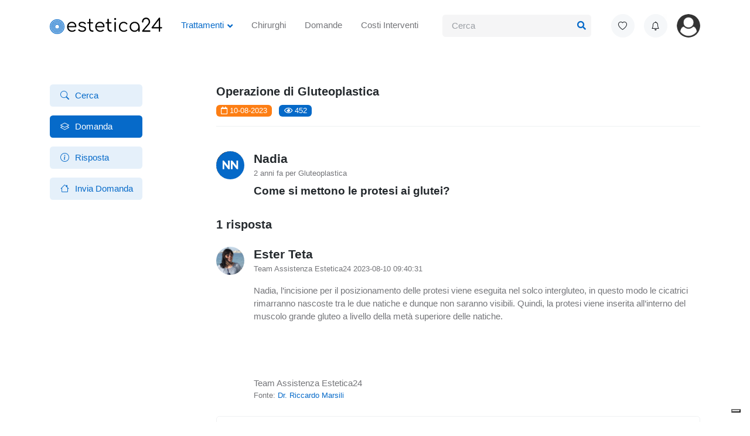

--- FILE ---
content_type: text/html; charset=UTF-8
request_url: https://www.estetica24.com/domanda/30/operazione-gluteoplastica
body_size: 8306
content:
<!DOCTYPE html>
<html lang="it">
<head>
<meta charset="utf-8">
<meta name="viewport" content="width=device-width, initial-scale=1, maximum-scale=5, shrink-to-fit=no">
<meta name="theme-color" content="#066ac9"> 
<meta name="author" content="Twelab srl">
<title>Domanda su Operazione per Gluteoplastica | Estetica24</title>
<meta name="keywords" content="Operazione,Gluteoplastica">
<meta name="description" content="Come si mettono le protesi ai glutei?">
<meta property="og:title" content="Domanda su Operazione per Gluteoplastica | Estetica24"/>
<meta property="og:description" content="Come si mettono le protesi ai glutei?">
<meta name="robots" content="index, follow"/>
<meta name="googlebot" content="index, follow, max-snippet:-1, max-image-preview:large, max-video-preview:-1"/>
<meta name="bingbot" content="index, follow, max-snippet:-1, max-image-preview:large, max-video-preview:-1"/>
<link rel="canonical" href="https://www.estetica24.com/domanda/30/operazione-gluteoplastica">
<meta property="og:type" content="website"/>
<meta property="og:site_name" content="Estetica24.com"/>
<meta property="og:image" content="https://www.estetica24.com/assets/images/element/estetica-faq.svg"/>
<meta property="og:url" content="https://www.estetica24.com/domanda/30/operazione-gluteoplastica">
<meta property="og:title" content="Domanda su Operazione per Gluteoplastica | Estetica24">
<meta property="og:description" content="Come si mettono le protesi ai glutei?">
<meta property="twitter:title" content="Domanda su Operazione per Gluteoplastica | Estetica24">
<meta property="twitter:description" content="Come si mettono le protesi ai glutei?">
<meta property="twitter:image" content="https://www.estetica24.com/assets/images/element/estetica-faq.svg">
<meta name="twitter:card" content="">
<script type="text/javascript">
var _iub = _iub || [];
_iub.csConfiguration = {"askConsentAtCookiePolicyUpdate":true,"enableFadp":true,"enableLgpd":true,"enableUspr":true,"fadpApplies":true,"gdprAppliesGlobally":false,"perPurposeConsent":true,"siteId":3230703,"usprApplies":true,"whitelabel":false,"cookiePolicyId":55275039,"lang":"it", "banner":{ "acceptButtonDisplay":true,"closeButtonDisplay":false,"customizeButtonDisplay":true,"explicitWithdrawal":true,"listPurposes":true,"logo":"https://www.estetica24.com/loghi/logo2023-350-bianco.svg","position":"bottom","rejectButtonDisplay":true }};
</script>
<script type="text/javascript" src="//cdn.iubenda.com/cs/gpp/stub.js"></script>
<script type="text/javascript" src="//cdn.iubenda.com/cs/iubenda_cs.js" charset="UTF-8" async></script><script>(function(w,d,s,l,i){w[l]=w[l]||[];w[l].push({'gtm.start':
new Date().getTime(),event:'gtm.js'});var f=d.getElementsByTagName(s)[0],
j=d.createElement(s),dl=l!='dataLayer'?'&l='+l:'';j.async=true;j.src=
'https://www.googletagmanager.com/gtm.js?id='+i+dl;f.parentNode.insertBefore(j,f);
})(window,document,'script','dataLayer','GTM-NMJPCWZ');</script>
<script type="application/ld+json">
{
"@context": "https://schema.org",
"@type": "WebSite",
"name": "Estetica24",
"url": "https://www.estetica24.com/",
"logo": "http://www.estetica24.com/loghi/estetica24.svg"
}
</script>
<link rel="apple-touch-icon" sizes="57x57" href="/assets/images/favicon/apple-icon-57x57.png">
<link rel="apple-touch-icon" sizes="60x60" href="/assets/images/favicon/apple-icon-60x60.png">
<link rel="apple-touch-icon" sizes="72x72" href="/assets/images/favicon/apple-icon-72x72.png">
<link rel="apple-touch-icon" sizes="76x76" href="/assets/images/favicon/apple-icon-76x76.png">
<link rel="apple-touch-icon" sizes="114x114" href="/assets/images/favicon/apple-icon-114x114.png">
<link rel="apple-touch-icon" sizes="120x120" href="/assets/images/favicon/apple-icon-120x120.png">
<link rel="apple-touch-icon" sizes="144x144" href="/assets/images/favicon/apple-icon-144x144.png">
<link rel="apple-touch-icon" sizes="152x152" href="/assets/images/favicon/apple-icon-152x152.png">
<link rel="apple-touch-icon" sizes="180x180" href="/assets/images/favicon/apple-icon-180x180.png">
<link rel="icon" type="image/png" sizes="192x192"  href="/assets/images/favicon/android-icon-192x192.png">
<link rel="icon" type="image/png" sizes="32x32" href="/assets/images/favicon/favicon-32x32.png">
<link rel="icon" type="image/png" sizes="96x96" href="/assets/images/favicon/favicon-96x96.png">
<link rel="icon" type="image/png" sizes="16x16" href="/assets/images/favicon/favicon-16x16.png">
<link rel="manifest" href="/assets/images/favicon/manifest.json">
<meta name="msapplication-TileColor" content="#ffffff">
<meta name="msapplication-TileImage" content="/assets/images/favicon/ms-icon-144x144.png">
<meta name="theme-color" content="#ffffff"><link rel="preconnect" href="https://fonts.googleapis.com">
<link rel="preconnect" href="https://fonts.gstatic.com" crossorigin>
<link rel="preload" href="https://fonts.googleapis.com/css2?family=Heebo:wght@400;500;700&family=Roboto:wght@400;500;700&display=swap" as="style">
<link rel="stylesheet" type="text/css" href="/assets/vendor/font-awesome/css/all.min.css">
<link rel="stylesheet" type="text/css" href="/assets/vendor/bootstrap-icons/bootstrap-icons.css">
<link rel="stylesheet" type="text/css" href="/assets/vendor/tiny-slider/tiny-slider.css">
<link rel="stylesheet" type="text/css" href="/assets/vendor/glightbox/css/glightbox.css">
<link rel="stylesheet" type="text/css" href="/assets/css/min/choices.min.css">
<link rel="stylesheet" type="text/css" href="/assets/css/min/aos.css">
<link rel="stylesheet" type="text/css" href="/assets/css/min/quill.snow.css">
<link rel="stylesheet" type="text/css" href="/assets/vendor/stepper/css/bs-stepper.min.css">
<link rel="stylesheet" type="text/css" href="/assets/vendor/choices/css/choices.min.css">
<link rel="stylesheet" type="text/css" href="/assets/css/style.css">
<style>
.autocomplete-suggestions {
border: 0px solid #999;
border-radius:0px;
background: #FFF;
overflow: auto;
box-shadow: 2px 2px 1px #dedede;
}

.autocomplete-suggestion {
padding: 1px 5px;
white-space: nowrap;
color: #878e96;
overflow: hidden;
}

.autocomplete-selected {
background: #cfe2f5;
color: #1b75cd;
}

.autocomplete-suggestions strong {
font-weight: normal;
font-family: inherit;
color: #000000;
}

.autocomplete-group {
padding: 2px 5px;
}

.autocomplete-group strong {
display: block;
border-bottom: 1px solid #000;
}
</style>
</head><body>
<!-- Google Tag Manager (noscript) -->
<noscript><iframe src="https://www.googletagmanager.com/ns.html?id=GTM-NMJPCWZ"
height="0" width="0" style="display:none;visibility:hidden"></iframe></noscript>
<!-- End Google Tag Manager (noscript) -->
<header class="navbar-light navbar-sticky">
<nav class="navbar navbar-expand-xl z-index-9">
<div class="container">
<a class="navbar-brand" href="/">
<img class="light-mode-item navbar-brand-item" src="/loghi/logo2023-350.svg" srcset="/loghi/logo2023-350.svg 2x" alt="Estetica24" width="100%">
</a>
<button class="navbar-toggler ms-auto" type="button" data-bs-toggle="collapse" data-bs-target="#navbarCollapse" aria-controls="navbarCollapse" aria-expanded="false" aria-label="Toggle navigation">
<span class="navbar-toggler-animation">
<span></span>
<span></span>
<span></span>
</span>
</button>
<div class="navbar-collapse collapse" id="navbarCollapse">
<ul class="navbar-nav navbar-nav-scroll ms-auto">
<li class="nav-item dropdown">
<a class="nav-link dropdown-toggle active" href="#" id="demoMenu" data-bs-toggle="dropdown" aria-haspopup="true" aria-expanded="false">Trattamenti</a>
<ul class="dropdown-menu" aria-labelledby="demoMenu">
<li><a class="dropdown-item" href="/trattamenti/1/mastoplastica-additiva" title="mastoplastica additiva">Mastoplastica additiva</a></li>
<li><a class="dropdown-item" href="/trattamenti/150/sbiancamento-anale" title="sbiancamento anale ">Sbiancamento anale</a></li>
<li><a class="dropdown-item" href="/trattamenti/7/addominoplastica" title="addominoplastica ">Addominoplastica</a></li>
<li><a class="dropdown-item" href="/trattamenti/9/gluteoplastica" title="gluteoplastica">Gluteoplastica</a></li>
<li><a class="dropdown-item" href="/trattamenti/15/trapianto-capelli" title="Trapianto capelli ">Trapianto capelli </a></li>
<li><a class="dropdown-item" href="/trattamenti/11/blefaroplastica" title="blefaroplastica">Blefaroplastica</a></li>
<li><a class="dropdown-item" href="/trattamenti/13/mentoplastica" title="mentoplastica">Mentoplastica</a></li>
<li><a class="dropdown-item" href="/trattamenti/8/lipofilling" title="lipofilling ">Lipofilling</a></li>
<li><a class="dropdown-item" href="/trattamenti/14/otoplastica" title="otoplastica">Otoplastica</a></li>
<li><a class="dropdown-item" href="/trattamenti/10/rinoplastica" title="rinoplastica ">Rinoplastica</a></li>
<li><a class="dropdown-item" href="/trattamenti/4/mastopessi" title="mastopessi">Mastopessi</a></li>
<li><a class="dropdown-item" href="/trattamenti/12/lifting-viso" title="lifting viso">Lifting viso</a></li>
<li><a class="dropdown-item" href="/trattamenti/118/acne" title="acne">Acne</a></li>
<li><a class="dropdown-item" href="/trattamenti/122/depilazione-definitiva" title="depilazione definitiva">Depilazione definitiva</a></li>
<li><a class="dropdown-item" href="/trattamenti/151/rimozione-tatuaggi" title="rimozione tatuaggi ">Rimozione Tatuaggi</a></li>
<li><a class="dropdown-item" href="/trattamenti/3/liposuzione" title="liposuzione">Liposuzione</a></li>
<li><a class="dropdown-item" href="/trattamenti/6/liposcultura" title="liposcultura">Liposcultura</a></li>
<li><a class="dropdown-item" href="/trattamenti/152/smagliature" title="smagliature">Smagliature</a></li>
</ul>
</li>
<li class="nav-item"><a class="nav-link" href="/index.php?pillar=pro-list" title="chirurghi plastici">Chirurghi</a></li>
<li class="nav-item"><a class="nav-link" href="/domande/" title="domande chirurgia estetica">Domande</a></li>
<li class="nav-item"><a class="nav-link" href="/costo/1/mastoplastica-additiva" target="_black" title="esperienze">Costi Interventi</a></li>
</ul>
<div class="col-xxl-6">
<div class="nav my-3 my-xl-0 px-4 flex-nowrap align-items-center">
<div class="nav-item w-100">
<form class="rounded position-relative" method="get" action="/index.php">
<input type="hidden" name="pillar" value="help-list">					
<input class="form-control pe-5 bg-secondary bg-opacity-10 border-0" type="search" placeholder="Cerca" aria-label="Search" name="q">
<button class="btn btn-link bg-transparent px-2 py-0 position-absolute top-50 end-0 translate-middle-y" type="submit" aria-label="Cerca"><i class="fas fa-search fs-6 text-primary"></i></button>
</form>
</div>
</div>
</div>
</div>
<ul class="nav flex-row align-items-center list-unstyled ms-xl-auto">
<li class="nav-item ms-0 ms-sm-2 d-none d-sm-block">
<a class="btn btn-light btn-round mb-0" href="#" aria-label="Love"> <i class="bi bi-heart fa-fw"></i></a>
</li>
<li class="nav-item ms-2 ms-sm-3 dropdown">
<a class="btn btn-light btn-round mb-0" href="#" role="button" data-bs-toggle="dropdown" aria-expanded="false" data-bs-auto-close="outside" aria-label="Notify">
<i class="bi bi-bell fa-fw"></i>
</a>
<span class="notif-badge animation-blink"></span>
<div class="dropdown-menu dropdown-animation dropdown-menu-end dropdown-menu-size-md p-0 shadow-lg border-0">
<div class="card bg-transparent">
<div class="card-header bg-transparent border-bottom py-4 d-flex justify-content-between align-items-center">
<h6 class="m-0">Notifiche <span class="badge bg-danger bg-opacity-10 text-danger ms-2">0 new</span></h6>
<a class="small" href="#">Cancella tutto</a>
</div>
<div class="card-body p-0">
<ul class="list-group list-unstyled list-group-flush">
<!--<li>
<a href="#" class="list-group-item-action border-0 border-bottom d-flex p-3">
<div class="me-3">
<div class="avatar avatar-md">
	<img class="avatar-img rounded-circle" src="assets/images/avatar/03.jpg" alt="avatar">
</div>
</div>
<div>
<h6 class="mb-1">Update v2.3 completed successfully</h6>
<p class="small text-body m-0">What's new! Find out about new features</p>
<small class="text-body">5 min ago</small>
</div>
</a>
</li>-->
</ul>
</div>
<div class="card-footer bg-transparent border-0 py-3 text-center position-relative">
<a href="#" class="stretched-link">Guarda tutte le attività</a>
</div>
</div>
</div>
</li>
<li class="nav-item ms-3 dropdown">
<a class="avatar avatar-sm p-0" href="#" id="profileDropdown" role="button" data-bs-auto-close="outside" data-bs-display="static" data-bs-toggle="dropdown" aria-expanded="false" aria-label="Account">
<img class="avatar-img rounded-circle" src="/my/cropping/user.png" alt="Utente">
</a>
<ul class="dropdown-menu dropdown-animation dropdown-menu-end shadow pt-3" aria-labelledby="profileDropdown">
<li class="px-3 mb-3">
<div class="d-flex align-items-center">
<div class="avatar me-3">
<img class="avatar-img rounded-circle shadow" src="/my/cropping/user.png" alt="Utente">
</div>
<div>
<a class="h6" href="#">Utente</a>
<p class="small m-0">-</p>
</div>
</div>
</li>
<li> <hr class="dropdown-divider"></li>
<li><a class="dropdown-item" href="/index.php?pillar=login"><i class="bi bi-person fa-fw me-2"></i>Accedi</a></li>
</ul>
</li>
</ul>
</div>
</nav>
</header><section>
	<div class="container" data-sticky-container>
		<div class="row g-4">
			<div class="col-md-3 d-none d-sm-block">
				<div data-sticky data-margin-top="80" data-sticky-for="576">
					<div id="nav-scroll" class="navbar">
						<nav class="nav nav-pills nav-pill-soft flex-column">
							<a class="nav-link" href="/domande/"><i class="bi bi-search fa-fw me-2"></i>Cerca</a>
							<a class="nav-link" href="#domanda"><i class="bi bi-layers fa-fw me-2"></i>Domanda</a>
							<a class="nav-link" href="#risposte"><i class="bi bi-info-circle fa-fw me-2"></i>Risposta</a>
							<a class="nav-link" href="#invia"><i class="bi bi-house fa-fw me-2"></i>Invia Domanda</a>
						</nav>
					</div>
				</div>
			</div>
			<div class="col-md-9">
				<div class="nav-scroll" data-bs-spy="scroll" data-bs-target="#nav-scroll" data-bs-smooth-scroll="true" tabindex="0">
					<div id="domanda">
						<div class="card bg-transparent">
							<div class="card-header bg-transparent border-bottom py-0 px-0">
								<h1 style="font-size:20px">Operazione di Gluteoplastica</h1>
								<ul class="list-inline list-unstyled">
								<li class="list-inline-item badge text-bg-orange"><i class="far text-white fa-calendar me-1"></i>10-08-2023</li>
								<li class="list-inline-item badge text-bg-info"><i class="far fa-eye me-1"></i>452</li>
								</ul>
							</div>
							<div class="card-body px-0 pb-0">
								<div class="my-4 d-flex">
									<img class="avatar avatar-md rounded-circle me-3" src="/avatar/Nadia-Nadia.png" alt="Nadia">
									<div>
										<div class="mb-2">
											<h5 class="m-0">Nadia</h5>
											<span class="me-3 small">2 anni fa per Gluteoplastica</span>
										</div>
										<h2 style="font-size:19px">Come si mettono le protesi ai glutei?</h2>
									</div>
							</div>
																<h3 id="risposte" class="mt-4" style="font-size:20px">1 risposta</h3>
																				<div class="my-4 d-flex">
												<img class="avatar avatar-md rounded-circle me-3" src="/file/pro/1-1688826577.png" alt="Ester Teta">
												<div>
													<div class="mb-2">
														<h5 class="m-0"><a href="/cerca/chirurghi/1">Ester Teta</a></h5>
														<span class="me-3 small">Team Assistenza Estetica24 2023-08-10 09:40:31</span>
													</div>
													<p><p>

<p>Nadia, l’incisione per il posizionamento delle protesi viene eseguita nel solco intergluteo, in questo modo le cicatrici rimarranno nascoste tra le due natiche e dunque non saranno visibili. Quindi, la protesi viene inserita all’interno del muscolo grande gluteo a livello della metà superiore delle natiche.</p><p><br />
</p><br /></p></p>
													<div class="comment-date">Team Assistenza Estetica24</div>
													<div class="comment-date" style="font-size:small;">
														Fonte: <a href="https://www.riccardomarsili.com/chirurgia-corpo/gluteoplastica/" target="_blank">Dr. Riccardo Marsili</a>
													</div>
												</div>
												</div>
												<div class="card-footer bg-transparent border-0 py-0 px-0">
										<div class="border p-3 rounded d-sm-flex align-items-center justify-content-between text-center">
											<!-- Title -->
											<h5 class="m-0">Questa risposta è stata utile?</h5>
											<small class="py-2 d-block">1 ° di 1 risposte</small>
											<!-- Check buttons -->
											<div class="btn-group" role="group" aria-label="Basic radio toggle button group">
												<!-- Yes button -->
												<input type="radio" class="btn-check" name="btnradio" id="btnradio1">
												<label class="btn btn-outline-light btn-sm mb-0" for="btnradio3"><i class="far fa-thumbs-up me-1"></i> Si</label>
												<!-- No button -->
												<input type="radio" class="btn-check" name="btnradio" id="btnradio2">
												<label class="btn btn-outline-light btn-sm mb-0" for="btnradio4"> No <i class="far fa-thumbs-down ms-1"></i></label>
											</div>
										</div>
																				<br>
								<div class="alert alert-info" role="alert" style="background-color:#e5f0fa; border:#e5f0fa">
									<strong>Nota: </strong>le informazioni fornite qui sono indicative.<br> Contatta uno dei chirurghi che ha risposto per una consulenza approfondita.</a> 
								</div>
								</div>
							</div>
						</div>				
			</div>
			<div class="col-md-6 col-lg-12">
						<div class="text-center p-4 mb-4">
							<h4 style="font-size:20px">Vuoi un preventivo per  Gluteoplastica?</h4>
							<p>Richiedi ora una consulenza dedicata ad un chirurgo estetico della tua città presente su Estetica24!</p>
							<div class="text-center">
								
					<a href="https://www.estetica24.com/costo/9/operazione-di-gluteoplastica" class="btn btn-primary-soft mb-0" >Richiedi Ora Preventivo Gratis<i class="fas fa-clipboard-list ms-2"></i></a>
				</div>
				
</div>
</div>
			<div class="col-md-6 col-lg-12">
						<div class="card card-body shadow p-4 mb-4">
							<h4 class="mb-3" style="font-size:20px">Domande correlate a Gluteoplastica</h4>
														<div class="d-flex align-items-center mb-4">
								<a href="/domanda/27/operazione-gluteoplastica"><span class="icon-md mb-0 bg-light rounded-3"><i class="fas fa-link"></i></span></a>
								<div class="ms-3">
									<h6 class="mb-0"><a href="/domanda/27/operazione-gluteoplastica">Quanto costa una Gluteoplastica?</a></h6>
									<p class="mb-0 small">Carla 2 anni fa</p>
								</div>
							</div>
													<div class="d-flex align-items-center mb-4">
								<a href="/domanda/28/dopo-l-intervento-gluteoplastica"><span class="icon-md mb-0 bg-light rounded-3"><i class="fas fa-link"></i></span></a>
								<div class="ms-3">
									<h6 class="mb-0"><a href="/domanda/28/dopo-l-intervento-gluteoplastica">Quanto dura il filler ai glutei?</a></h6>
									<p class="mb-0 small">Natalie 2 anni fa</p>
								</div>
							</div>
													<div class="d-flex align-items-center mb-4">
								<a href="/domanda/29/operazione-gluteoplastica"><span class="icon-md mb-0 bg-light rounded-3"><i class="fas fa-link"></i></span></a>
								<div class="ms-3">
									<h6 class="mb-0"><a href="/domanda/29/operazione-gluteoplastica">Per chi è indicato l'intervento di gluteoplastica?</a></h6>
									<p class="mb-0 small">Tiziana 2 anni fa</p>
								</div>
							</div>
						</div>
</div>
		<div class="card-footer bg-transparent border-0 py-0 px-0">
			<div id="invia" class="border p-3 rounded text-left">
				<h5 class="m-0">Invia una domanda</h5>
				<small class="py-2 d-block">Ti rispondono chirurghi estetici o il nostro help center</small>
				<form id="domandaForm" method="POST">
					<div class="row g-4">
						<div class="col-12">
							<label class="form-label">Scrivi la tua domanda</label>
							<textarea class="form-control" id="faq" name="faq"></textarea>
						</div>
						<div class="col-sm-12 col-md-6" >
							<label class="form-label">Tema</label>
							<select id="tema" nome="tema" class="form-select js-choice border-1 z-index-9 bg-transparent" aria-label=".form-select-sm" data-search-enabled="true">
								<option value="4">Operazione</option>
<option value="1">Piattaforma</option>
<option value="3">Post Operatorio</option>
<option value="2">Pre Operatorio</option>
	 
							</select>
						</div>
						<div class="col-sm-12 col-md-6">
							<label class="form-label">Trattamento</label>
							<input type="text" class="form-control" placeholder="Es. Rinoplastica" name="sector" id="sector2">	
							<input type="hidden" name="sector_id" id="sector_id2" value="0">
						</div>
						<div class="col-sm-12 col-md-6">
							<label><b>Nome</b></label>
							<input type="text" name="nome" class="form-control" value="" placeholder="Il tuo nome..." id="nome">
						</div>
						<div class="col-sm-12 col-md-6">
							<label>Email</label>
							<input type="text" name="email" class="form-control" placeholder="La tua email..." id="email" value="">
						</div>
						<div class="d-flex justify-content-end mt-3">
							<button type="submit" class="btn btn-primary mb-0 btn-block">Invia Domanda</button>
						</div>
					</div>
				</form>
			</div>
		</div>
		<div id="successAlert" class="alert alert-success d-none" role="alert" style="margin-top:30px">Domanda salvata con successo! Riceverai una notifica via email quando riceverai le risposte!
					    </div>
	</div>
</div>
</div>
</div>
</section><footer class="bg-dark pt-5">
	<div class="container">
		<div class="row g-4">
			<div class="col-lg-3">
				<a class="me-0" href="/" aria-label="Torna alla home page">
					<img class="h-20px" src="/loghi/logo2023-350-bianco.svg" alt="Estetica24">
				</a>
				<p class="my-3 text-muted">Con Estetica24 trovi il miglior chirurgo per il tuo intervento di chirurgia estetica. Richiedi subito un preventivo!</p>
				<ul class="list-inline mb-0 mt-3">
					<li class="list-inline-item"> <a class="btn btn-white btn-sm shadow px-2 text-facebook" href="#" aria-label="Pagina Facebook"><i class="fab fa-fw fa-facebook-f"></i></a> </li>
					<li class="list-inline-item"> <a class="btn btn-white btn-sm shadow px-2 text-instagram" href="#" aria-label="Pagina Instagram"><i class="fab fa-fw fa-instagram"></i></a> </li>
				</ul>
			</div>
			<div class="col-lg-6">
				<div class="row g-4">
					<div class="col-6 col-md-3">
						<h9 class="mb-2 mb-md-4 text-white">Company</h9>
						<ul class="nav flex-column text-primary-hover">
							<li class="nav-item"><a class="nav-link" href="#" title="Chi siamo">Chi siamo</a></li>
							<li class="nav-item"><a class="nav-link" href="/contatti" title="Contatti">Contatti</a></li>
							<li class="nav-item"><a class="nav-link" href="/guida-estetica" title="Guida Estetica 24">Guida Estetica 24</a></li>
						</ul>
					</div>
					<div class="col-6 col-md-3">
						<h9 class="mb-2 mb-md-4 text-white">Community</h9>
						<ul class="nav flex-column text-primary-hover">
							<li class="nav-item"><a class="nav-link" href="/domande/" title="Domande chirurgia estetica">Domande Chirurgia Estetica</a></li>
							<li class="nav-item"><a class="nav-link" href="/sitemap.html" title="Mappa del sito">Sitemap</a></li>
						</ul>
					</div>
					<div class="col-6 col-md-6">
						<h9 class="mb-2 mb-md-4 text-white">Chirurghi & Cliniche</h9>
						<ul class="nav flex-column text-primary-hover">
							<li class="nav-item"><a class="nav-link" href="#">Entra come chirurgo</a></li>
							<li class="nav-item"><a class="nav-link" href="#">Entra come Clinica</a></li>
							<li class="nav-item"><a href='#' class='iubenda-cs-preferences-link'>Le tue preferenze relative alla privacy</a></li>
							<li class="nav-item"><a href='#' class='iubenda-cs-uspr-link'>Informativa sulla raccolta</a></li>
						</ul>
					</div>
				</div>
			</div>
			<div class="col-lg-3">
				<h9 class="mb-2 mb-md-4 text-white">Contatti</h9>
				<p class="mb-2 text-muted">
					Chiamaci ora:<span class="h6 fw-light text-white ms-2">+39.011.90.92 2038</span>
					<span class="d-block small">(9:AM to 6:PM)</span>
				</p>
				<p class="mb-0 text-muted">Email:<span class="h6 fw-light text-white ms-2"><a href="/cdn-cgi/l/email-protection" class="__cf_email__" data-cfemail="d5bcbbb3ba95b0a6a1b0a1bcb6b4e7e1fbb6bab8">[email&#160;protected]</a></span></p>
				<!--<div class="row g-2 mt-2">
					<div class="col-6 col-sm-4 col-md-3 col-lg-6">
						<a href="#"> <img src="assets/images/client/google-play.svg" alt=""> </a>
					</div>
					<div class="col-6 col-sm-4 col-md-3 col-lg-6">
						<a href="#"> <img src="assets/images/client/app-store.svg" alt="app-store"> </a>
					</div>
				</div> -->
			</div> 
			<p style="text-align:center; font-size: 14px;">Le informazioni contenute su Estetica24.com non possono sostituire in nessun caso la relazione tra medico e paziente.</p>
		</div>
		<hr class="mt-4 mb-0">
		<div class="py-3">
			<div class="container px-0">
				<div class="d-lg-flex justify-content-between align-items-center py-3 text-center text-md-left">
					<div class="text-muted text-primary-hover">Copyrights ©2024 Unimedia. All rights reserved. Count 1</div>
					<div class="nav justify-content-center mt-3 mt-lg-0">
						<ul class="list-inline mb-0">
							<li class="list-inline-item text-primary-hover"><a href="https://www.iubenda.com/privacy-policy/55275039" class="iubenda-nostyle iubenda-noiframe iubenda-embed iubenda-noiframe " title="Privacy Policy ">Privacy Policy</a></li>
							<li class="list-inline-item text-primary-hover"><a href="https://www.iubenda.com/privacy-policy/55275039/cookie-policy" class="iubenda-nostyle iubenda-noiframe iubenda-embed iubenda-noiframe " title="Cookie Policy ">Cookie Policy</a></li>
						</ul>
					</div>
				</div>
			</div>
		</div>
	</div>
</footer>
<div class="back-top"><i class="bi bi-arrow-up-short position-absolute top-50 start-50 translate-middle"></i></div><script data-cfasync="false" src="/cdn-cgi/scripts/5c5dd728/cloudflare-static/email-decode.min.js"></script><script src="/assets/vendor/bootstrap/dist/js/bootstrap.bundle.min.js"></script>
<script src="/assets/vendor/choices/js/choices.min.js"></script>
<script src="/assets/vendor/aos/aos.js"></script>
<script src="/assets/vendor/purecounterjs/dist/purecounter_vanilla.js"></script>
<script src="/assets/vendor/apexcharts/js/apexcharts.min.js"></script>
<script src="/assets/vendor/overlay-scrollbar/js/overlayscrollbars.min.js"></script>
<script src="/assets/vendor/choices/js/choices.min.js"></script>
<script src="/assets/vendor/glightbox/js/glightbox.js"></script>
<script src="/assets/vendor/quill/js/quill.min.js"></script>
<script src="/assets/vendor/stepper/js/bs-stepper.min.js"></script>
<script src="/assets/vendor/tiny-slider/tiny-slider.js"></script>
<script src="/assets/js/functions.js"></script>
<script src="https://ajax.googleapis.com/ajax/libs/jquery/2.2.0/jquery.min.js"></script>
<script>
       $(document).ready(function() {
    $("#domandaForm").submit(function(e) {
        e.preventDefault(); // Impedisce l'invio del modulo

        // Ottieni i dati del modulo
        var faq = $("#faq").val();
        var nome = $("#nome").val();
        var email = $("#email").val();
        var tema = $("#tema").val();
        var sector_id = $("#sector_id2").val();

        // Invia richiesta AJAX al file PHP
        $.ajax({
            url: "/structure/salva_domanda.php",
            type: "POST",
            data: {
                faq: faq,
                nome: nome,
                email: email,
                tema: tema,
                sector_id: sector_id
            },
            success: function(response) {
                // Modifica il contenuto dell'alert in base alla risposta del server
                var alertElement = $("#successAlert");

                if (response.startsWith("Errore")) {
                    // Mostra l'alert di errore
                    alertElement.removeClass("alert-success").addClass("alert-danger");
                } else {
                    // Mostra l'alert di successo
                    alertElement.removeClass("alert-danger").addClass("alert-success");
                }

                alertElement.text(response).removeClass("d-none");
            }
        });
    });
});
</script><script src="/assets/js/jquery.min.js"></script>
<script src="/assets/js/autocomplete.min.js" ></script>
<script>
    $(document).ready(function () {
    function setupAutocomplete(inputSelector, sectorIdSelector) {
        var myHint = null;
        
        function setIdInSector(sector_id) {
            $(sectorIdSelector).val(sector_id);
        }
        
        $(inputSelector).autocomplete({
            autoSelectFirst: false,
            serviceUrl: '/sector-autocomplete.php',
            onSelect: function (select) {
                setIdInSector(select.data);
            },
            onHide: function (container) {
                if ($(this).val() != '') {
                    if (myHint && myHint.hasOwnProperty('value')) {
                        $(this).val(myHint.value.toUpperCase());
                        setIdInSector(myHint.data);
                    } else {
                        setIdInSector("");
                    }
                } else {
                    setIdInSector("");
                }
            },
            onHint: function (hint, selector) {
                myHint = selector;
            }
        });

        // Aggiungi un gestore di eventi al pulsante "CERCA"
        $('#cercaButton1').on('click', function () {
            var $autocomplete = $(inputSelector).data('autocomplete');
            if ($autocomplete.suggestions.length > 0) {
                var firstSuggestion = $autocomplete.suggestions[0];
                $(inputSelector).val(firstSuggestion.value);
                setIdInSector(firstSuggestion.data);
            }
        });
    }

    // Inizializzazione per il primo punto
    setupAutocomplete('#sector1', '#sector_id1');

    // Inizializzazione per il secondo punto
    setupAutocomplete('#sector2', '#sector_id2');
});

</script><script defer src="https://static.cloudflareinsights.com/beacon.min.js/vcd15cbe7772f49c399c6a5babf22c1241717689176015" integrity="sha512-ZpsOmlRQV6y907TI0dKBHq9Md29nnaEIPlkf84rnaERnq6zvWvPUqr2ft8M1aS28oN72PdrCzSjY4U6VaAw1EQ==" data-cf-beacon='{"version":"2024.11.0","token":"abf8ef97b8b94a80ac74569f0b4565ea","r":1,"server_timing":{"name":{"cfCacheStatus":true,"cfEdge":true,"cfExtPri":true,"cfL4":true,"cfOrigin":true,"cfSpeedBrain":true},"location_startswith":null}}' crossorigin="anonymous"></script>
</body>
</html>


--- FILE ---
content_type: text/css
request_url: https://www.estetica24.com/assets/css/style.css
body_size: 61878
content:
@charset "UTF-8";
/*!
 * Bootstrap  v5.3.0-alpha1 (https://getbootstrap.com/)
 * Copyright 2011-2022 The Bootstrap Authors
 * Licensed under MIT (https://github.com/twbs/bootstrap/blob/main/LICENSE)
 */
:root,
[data-bs-theme=light] {
  --bs-blue: #1d3b53;
  --bs-indigo: #6610f2;
  --bs-purple: #6f42c1;
  --bs-pink: #e83e8c;
  --bs-red: #d6293e;
  --bs-orange: #fd7e14;
  --bs-yellow: #f7c32e;
  --bs-green: #0cbc87;
  --bs-teal: #20c997;
  --bs-cyan: #17a2b8;
  --bs-black: #000;
  --bs-white: #fff;
  --bs-gray-100: #f5f7f9;
  --bs-gray-200: #eff1f2;
  --bs-gray-300: #dde0e3;
  --bs-gray-400: #cfd3d7;
  --bs-gray-500: #9a9ea4;
  --bs-gray-600: #747579;
  --bs-gray-700: #404448;
  --bs-gray-800: #24292d;
  --bs-gray-900: #0b0f13;
  --bs-primary: #066ac9;
  --bs-white: #fff;
  --bs-secondary: #9a9ea4;
  --bs-success: #0cbc87;
  --bs-info: #17a2b8;
  --bs-warning: #f7c32e;
  --bs-danger: #d6293e;
  --bs-light: #f5f7f9;
  --bs-dark: #24292d;
  --bs-orange: #fd7e14;
  --bs-purple: #6f42c1;
  --bs-blue: #1d3b53;
  --bs-primary-rgb: 6, 106, 201;
  --bs-white-rgb: 255, 255, 255;
  --bs-secondary-rgb: 154, 158, 164;
  --bs-success-rgb: 12, 188, 135;
  --bs-info-rgb: 5, 105, 200;
  --bs-warning-rgb: 247, 195, 46;
  --bs-danger-rgb: 214, 41, 62;
  --bs-light-rgb: 245, 247, 249;
  --bs-dark-rgb: 36, 41, 45;
  --bs-orange-rgb: 253, 126, 20;
  --bs-purple-rgb: 111, 66, 193;
  --bs-blue-rgb: 29, 59, 83;
  --bs-primary-text: #0a58ca;
  --bs-secondary-text: #6c757d;
  --bs-success-text: #146c43;
  --bs-info-text: #087990;
  --bs-warning-text: #997404;
  --bs-danger-text: #b02a37;
  --bs-light-text: #6c757d;
  --bs-dark-text: #495057;
  --bs-primary-bg-subtle: #cfe2ff;
  --bs-secondary-bg-subtle: #f8f9fa;
  --bs-success-bg-subtle: #d1e7dd;
  --bs-info-bg-subtle: #cff4fc;
  --bs-warning-bg-subtle: #fff3cd;
  --bs-danger-bg-subtle: #f8d7da;
  --bs-light-bg-subtle: #fcfcfd;
  --bs-dark-bg-subtle: #ced4da;
  --bs-primary-border-subtle: #9ec5fe;
  --bs-secondary-border-subtle: #e9ecef;
  --bs-success-border-subtle: #a3cfbb;
  --bs-info-border-subtle: #9eeaf9;
  --bs-warning-border-subtle: #ffe69c;
  --bs-danger-border-subtle: #f1aeb5;
  --bs-light-border-subtle: #e9ecef;
  --bs-dark-border-subtle: #adb5bd;
  --bs-white-rgb: 255, 255, 255;
  --bs-black-rgb: 0, 0, 0;
  --bs-body-color-rgb: 53, 54, 55, 1;
  --bs-body-bg-rgb: 255, 255, 255;
  --bs-font-sans-serif: system-ui, -apple-system, "Segoe UI", Roboto, "Helvetica Neue", "Noto Sans", "Liberation Sans", Arial, sans-serif, "Apple Color Emoji", "Segoe UI Emoji", "Segoe UI Symbol", "Noto Color Emoji";
  --bs-font-monospace: SFMono-Regular, Menlo, Monaco, Consolas, "Liberation Mono", "Courier New", monospace;
  --bs-gradient: linear-gradient(180deg, rgba(255, 255, 255, 0.15), rgba(255, 255, 255, 0));
  --bs-body-font-family: "Roboto", sans-serif;
  --bs-body-font-size: 0.9375rem;
  --bs-body-font-weight: 400;
  --bs-body-line-height: 1.5;
  --bs-body-color: #747579;
  --bs-emphasis-color: #000;
  --bs-emphasis-color-rgb: 0, 0, 0;
  --bs-secondary-color: rgba(33, 37, 41, 0.75);
  --bs-secondary-color-rgb: 33, 37, 41;
  --bs-secondary-bg: #e9ecef;
  --bs-secondary-bg-rgb: 233, 236, 239;
  --bs-tertiary-color: rgba(33, 37, 41, 0.5);
  --bs-tertiary-color-rgb: 33, 37, 41;
  --bs-tertiary-bg: #f8f9fa;
  --bs-tertiary-bg-rgb: 248, 249, 250;
  --bs-body-bg: #fff;
  --bs-body-bg-rgb: 255, 255, 255;
  --bs-heading-color: var(--bs-gray-800);
  --bs-link-color: #066ac9;
  --bs-link-color-rgb: 6, 106, 201;
  --bs-link-decoration: none;
  --bs-link-hover-color: #0555a1;
  --bs-link-hover-color-rgb: 5, 85, 161;
  --bs-code-color: #d63384;
  --bs-highlight-bg: #fff3cd;
  --bs-border-width: 1px;
  --bs-border-style: solid;
  --bs-border-color: var(--bs-gray-200);
  --bs-border-color-translucent: rgba(0, 0, 0, 0.175);
  --bs-border-radius: 0.325rem;
  --bs-border-radius-sm: 0.2rem;
  --bs-border-radius-lg: 0.5rem;
  --bs-border-radius-xl: 1rem;
  --bs-border-radius-2xl: 2rem;
  --bs-border-radius-pill: 50rem;
  --bs-box-shadow: 0px 0px 40px rgba(29, 58, 83, 0.15);
  --bs-box-shadow-sm: 0 0.125rem 0.25rem rgba(29, 58, 83, 0.15);
  --bs-box-shadow-lg: 0 1rem 3rem rgba(29, 58, 83, 0.15);
  --bs-box-shadow-inset: inset 0 1px 2px rgba(var(--bs-body-color-rgb), 0.075);
  --bs-emphasis-color: #000;
  --bs-form-control-bg: var(--bs-body-bg);
  --bs-form-control-disabled-bg: var(--bs-secondary-bg);
  --bs-highlight-bg: #fff3cd;
  --bs-breakpoint-xs: 0;
  --bs-breakpoint-sm: 576px;
  --bs-breakpoint-md: 768px;
  --bs-breakpoint-lg: 992px;
  --bs-breakpoint-xl: 1200px;
  --bs-breakpoint-xxl: 1400px;
}

[data-bs-theme=dark] {
  --bs-body-color: #adb5bd;
  --bs-body-color-rgb: 173, 181, 189;
  --bs-body-bg: #212529;
  --bs-body-bg-rgb: 33, 37, 41;
  --bs-emphasis-color: #f8f9fa;
  --bs-emphasis-color-rgb: 248, 249, 250;
  --bs-secondary-color: rgba(173, 181, 189, 0.75);
  --bs-secondary-color-rgb: 173, 181, 189;
  --bs-secondary-bg: #343a40;
  --bs-secondary-bg-rgb: 52, 58, 64;
  --bs-tertiary-color: rgba(173, 181, 189, 0.5);
  --bs-tertiary-color-rgb: 173, 181, 189;
  --bs-tertiary-bg: #2b3035;
  --bs-tertiary-bg-rgb: 43, 48, 53;
  --bs-emphasis-color: #fff;
  --bs-primary-text: #6ea8fe;
  --bs-secondary-text: #dee2e6;
  --bs-success-text: #75b798;
  --bs-info-text: #6edff6;
  --bs-warning-text: #ffda6a;
  --bs-danger-text: #ea868f;
  --bs-light-text: #f8f9fa;
  --bs-dark-text: #dee2e6;
  --bs-primary-bg-subtle: #031633;
  --bs-secondary-bg-subtle: #212529;
  --bs-success-bg-subtle: #051b11;
  --bs-info-bg-subtle: #032830;
  --bs-warning-bg-subtle: #332701;
  --bs-danger-bg-subtle: #2c0b0e;
  --bs-light-bg-subtle: #343a40;
  --bs-dark-bg-subtle: #1a1d20;
  --bs-primary-border-subtle: #084298;
  --bs-secondary-border-subtle: #495057;
  --bs-success-border-subtle: #0f5132;
  --bs-info-border-subtle: #055160;
  --bs-warning-border-subtle: #664d03;
  --bs-danger-border-subtle: #842029;
  --bs-light-border-subtle: #495057;
  --bs-dark-border-subtle: #343a40;
  --bs-heading-color: #fff;
  --bs-link-color: #066ac9;
  --bs-link-hover-color: #0555a1;
  --bs-link-color-rgb: 6, 106, 201;
  --bs-link-hover-color-rgb: 5, 85, 161;
  --bs-code-color: #e685b5;
  --bs-border-color: #495057;
  --bs-border-color-translucent: rgba(255, 255, 255, 0.15);
}

*,
*::before,
*::after {
  -webkit-box-sizing: border-box;
          box-sizing: border-box;
}

@media (prefers-reduced-motion: no-preference) {
  :root {
    scroll-behavior: smooth;
  }
}

body {
  margin: 0;
  font-family: var(--bs-body-font-family);
  font-size: var(--bs-body-font-size);
  font-weight: var(--bs-body-font-weight);
  line-height: var(--bs-body-line-height);
  color: var(--bs-body-color);
  text-align: var(--bs-body-text-align);
  background-color: var(--bs-body-bg);
  -webkit-text-size-adjust: 100%;
  -webkit-tap-highlight-color: rgba(0, 0, 0, 0);
}

hr {
  margin: 1rem 0;
  color: var(--bs-gray-500);
  border: 0;
  border-top: var(--bs-border-width) solid;
  opacity: 0.25;
}

h6, .h6, h5, .h5, h4, .h4, h3, .h3, h2, .h2, h1, .h1 {
  margin-top: 0;
  margin-bottom: 0.5rem;
  font-family: "Heebo", sans-serif;
  font-weight: 700;
  line-height: 1.25;
  color: var(--bs-heading-color, inherit);
}

h1, .h1 {
  font-size: calc(1.40625rem + 1.875vw);
}
@media (min-width: 1200px) {
  h1, .h1 {
    font-size: 2.8125rem;
  }
}

h2, .h2 {
  font-size: calc(1.359375rem + 1.3125vw);
}
@media (min-width: 1200px) {
  h2, .h2 {
    font-size: 2.34375rem;
  }
}

h3, .h3 {
  font-size: calc(1.3125rem + 0.75vw);
}
@media (min-width: 1200px) {
  h3, .h3 {
    font-size: 1.875rem;
  }
}

h4, .h4 {
  font-size: calc(1.2890625rem + 0.46875vw);
}
@media (min-width: 1200px) {
  h4, .h4 {
    font-size: 1.640625rem;
  }
}

h5, .h5 {
  font-size: calc(1.25625rem + 0.075vw);
}
@media (min-width: 1200px) {
  h5, .h5 {
    font-size: 1.3125rem;
  }
}

h6, .h6 {
  font-size: 0.9375rem;
}

p {
  margin-top: 0;
  margin-bottom: 1rem;
}

abbr[title] {
  -webkit-text-decoration: underline dotted;
          text-decoration: underline dotted;
  cursor: help;
  -webkit-text-decoration-skip-ink: none;
          text-decoration-skip-ink: none;
}

address {
  margin-bottom: 1rem;
  font-style: normal;
  line-height: inherit;
}

ol,
ul {
  padding-left: 2rem;
}

ol,
ul,
dl {
  margin-top: 0;
  margin-bottom: 1rem;
}

ol ol,
ul ul,
ol ul,
ul ol {
  margin-bottom: 0;
}

dt {
  font-weight: 700;
}

dd {
  margin-bottom: 0.5rem;
  margin-left: 0;
}

blockquote {
  margin: 0 0 1rem;
}

b,
strong {
  font-weight: bolder;
}

small, .small {
  font-size: 0.875em;
}

mark, .mark {
  padding: 0.1875em;
  background-color: var(--bs-highlight-bg);
}

sub,
sup {
  position: relative;
  font-size: 0.75em;
  line-height: 0;
  vertical-align: baseline;
}

sub {
  bottom: -0.25em;
}

sup {
  top: -0.5em;
}

a {
  color: rgba(var(--bs-link-color-rgb), var(--bs-link-opacity, 1));
  text-decoration: none;
}
a:hover {
  --bs-link-color-rgb: var(--bs-link-hover-color-rgb);
}

a:not([href]):not([class]), a:not([href]):not([class]):hover {
  color: inherit;
  text-decoration: none;
}

pre,
code,
kbd,
samp {
  font-family: var(--bs-font-monospace);
  font-size: 1em;
}

pre {
  display: block;
  margin-top: 0;
  margin-bottom: 1rem;
  overflow: auto;
  font-size: 0.875em;
}
pre code {
  font-size: inherit;
  color: inherit;
  word-break: normal;
}

code {
  font-size: 0.875em;
  color: var(--bs-code-color);
  word-wrap: break-word;
}
a > code {
  color: inherit;
}

kbd {
  padding: 0.1875rem 0.375rem;
  font-size: 0.875em;
  color: var(--bs-body-bg);
  background-color: var(--bs-body-color);
  border-radius: 0.2rem;
}
kbd kbd {
  padding: 0;
  font-size: 1em;
}

figure {
  margin: 0 0 1rem;
}

img,
svg {
  vertical-align: middle;
}

table {
  caption-side: bottom;
  border-collapse: collapse;
}

caption {
  padding-top: 1rem;
  padding-bottom: 1rem;
  color: var(--bs-secondary-color);
  text-align: left;
}

th {
  text-align: inherit;
  text-align: -webkit-match-parent;
}

thead,
tbody,
tfoot,
tr,
td,
th {
  border-color: inherit;
  border-style: solid;
  border-width: 0;
}

label {
  display: inline-block;
}

button {
  border-radius: 0;
}

button:focus:not(:focus-visible) {
  outline: 0;
}

input,
button,
select,
optgroup,
textarea {
  margin: 0;
  font-family: inherit;
  font-size: inherit;
  line-height: inherit;
}

button,
select {
  text-transform: none;
}

[role=button] {
  cursor: pointer;
}

select {
  word-wrap: normal;
}
select:disabled {
  opacity: 1;
}

[list]:not([type=date]):not([type=datetime-local]):not([type=month]):not([type=week]):not([type=time])::-webkit-calendar-picker-indicator {
  display: none !important;
}

button,
[type=button],
[type=reset],
[type=submit] {
  -webkit-appearance: button;
}
button:not(:disabled),
[type=button]:not(:disabled),
[type=reset]:not(:disabled),
[type=submit]:not(:disabled) {
  cursor: pointer;
}

::-moz-focus-inner {
  padding: 0;
  border-style: none;
}

textarea {
  resize: vertical;
}

fieldset {
  min-width: 0;
  padding: 0;
  margin: 0;
  border: 0;
}

legend {
  float: left;
  width: 100%;
  padding: 0;
  margin-bottom: 0.5rem;
  font-size: calc(1.275rem + 0.3vw);
  line-height: inherit;
}
@media (min-width: 1200px) {
  legend {
    font-size: 1.5rem;
  }
}
legend + * {
  clear: left;
}

::-webkit-datetime-edit-fields-wrapper,
::-webkit-datetime-edit-text,
::-webkit-datetime-edit-minute,
::-webkit-datetime-edit-hour-field,
::-webkit-datetime-edit-day-field,
::-webkit-datetime-edit-month-field,
::-webkit-datetime-edit-year-field {
  padding: 0;
}

::-webkit-inner-spin-button {
  height: auto;
}

[type=search] {
  outline-offset: -2px;
  -webkit-appearance: textfield;
}

/* rtl:raw:
[type="tel"],
[type="url"],
[type="email"],
[type="number"] {
  direction: ltr;
}
*/
::-webkit-search-decoration {
  -webkit-appearance: none;
}

::-webkit-color-swatch-wrapper {
  padding: 0;
}

::-webkit-file-upload-button {
  font: inherit;
  -webkit-appearance: button;
}

::file-selector-button {
  font: inherit;
  -webkit-appearance: button;
}

output {
  display: inline-block;
}

iframe {
  border: 0;
}

summary {
  display: list-item;
  cursor: pointer;
}

progress {
  vertical-align: baseline;
}

[hidden] {
  display: none !important;
}

.lead {
  font-size: 1.171875rem;
  font-weight: 400;
}

.display-1 {
  font-size: calc(1.725rem + 5.7vw);
  font-weight: 700;
  line-height: 1.25;
}
@media (min-width: 1200px) {
  .display-1 {
    font-size: 6rem;
  }
}

.display-2 {
  font-size: calc(1.675rem + 5.1vw);
  font-weight: 700;
  line-height: 1.25;
}
@media (min-width: 1200px) {
  .display-2 {
    font-size: 5.5rem;
  }
}

.display-3 {
  font-size: calc(1.625rem + 4.5vw);
  font-weight: 700;
  line-height: 1.25;
}
@media (min-width: 1200px) {
  .display-3 {
    font-size: 5rem;
  }
}

.display-4 {
  font-size: calc(1.575rem + 3.9vw);
  font-weight: 700;
  line-height: 1.25;
}
@media (min-width: 1200px) {
  .display-4 {
    font-size: 4.5rem;
  }
}

.display-5 {
  font-size: calc(1.525rem + 3.3vw);
  font-weight: 700;
  line-height: 1.25;
}
@media (min-width: 1200px) {
  .display-5 {
    font-size: 4rem;
  }
}

.display-6 {
  font-size: calc(1.475rem + 2.7vw);
  font-weight: 700;
  line-height: 1.25;
}
@media (min-width: 1200px) {
  .display-6 {
    font-size: 3.5rem;
  }
}

.list-unstyled {
  padding-left: 0;
  list-style: none;
}

.list-inline {
  padding-left: 0;
  list-style: none;
}

.list-inline-item {
  display: inline-block;
}
.list-inline-item:not(:last-child) {
  margin-right: 0.5rem;
}

.initialism {
  font-size: 0.875em;
  text-transform: uppercase;
}

.blockquote {
  margin-bottom: 1rem;
  font-size: 1.25rem;
}
.blockquote > :last-child {
  margin-bottom: 0;
}

.blockquote-footer {
  margin-top: -1rem;
  margin-bottom: 1rem;
  font-size: 0.875em;
  color: #6c757d;
}
.blockquote-footer::before {
  content: "— ";
}

.img-fluid {
  max-width: 100%;
  height: auto;
}

.img-thumbnail {
  padding: 0.25rem;
  background-color: var(--bs-body-bg);
  border: var(--bs-border-width) solid var(--bs-border-color);
  border-radius: var(--bs-border-radius);
  max-width: 100%;
  height: auto;
}

.figure {
  display: inline-block;
}

.figure-img {
  margin-bottom: 0.5rem;
  line-height: 1;
}

.figure-caption {
  font-size: 0.875em;
  color: var(--bs-secondary-color);
}

.container,
.container-fluid,
.container-xxl,
.container-xl,
.container-lg,
.container-md,
.container-sm {
  --bs-gutter-x: 1.875rem;
  --bs-gutter-y: 0;
  width: 100%;
  padding-right: calc(var(--bs-gutter-x) * 0.5);
  padding-left: calc(var(--bs-gutter-x) * 0.5);
  margin-right: auto;
  margin-left: auto;
}

@media (min-width: 576px) {
  .container-sm, .container {
    max-width: 96%;
  }
}
@media (min-width: 768px) {
  .container-md, .container-sm, .container {
    max-width: 94%;
  }
}
@media (min-width: 992px) {
  .container-lg, .container-md, .container-sm, .container {
    max-width: 94%;
  }
}
@media (min-width: 1200px) {
  .container-xl, .container-lg, .container-md, .container-sm, .container {
    max-width: 1140px;
  }
}
@media (min-width: 1400px) {
  .container-xxl, .container-xl, .container-lg, .container-md, .container-sm, .container {
    max-width: 1300px;
  }
}
.row {
  --bs-gutter-x: 1.875rem;
  --bs-gutter-y: 0;
  display: -webkit-box;
  display: -ms-flexbox;
  display: flex;
  -ms-flex-wrap: wrap;
      flex-wrap: wrap;
  margin-top: calc(-1 * var(--bs-gutter-y));
  margin-right: calc(-0.5 * var(--bs-gutter-x));
  margin-left: calc(-0.5 * var(--bs-gutter-x));
}
.row > * {
  -ms-flex-negative: 0;
      flex-shrink: 0;
  width: 100%;
  max-width: 100%;
  padding-right: calc(var(--bs-gutter-x) * 0.5);
  padding-left: calc(var(--bs-gutter-x) * 0.5);
  margin-top: var(--bs-gutter-y);
}

.col {
  -webkit-box-flex: 1;
      -ms-flex: 1 0 0%;
          flex: 1 0 0%;
}

.row-cols-auto > * {
  -webkit-box-flex: 0;
      -ms-flex: 0 0 auto;
          flex: 0 0 auto;
  width: auto;
}

.row-cols-1 > * {
  -webkit-box-flex: 0;
      -ms-flex: 0 0 auto;
          flex: 0 0 auto;
  width: 100%;
}

.row-cols-2 > * {
  -webkit-box-flex: 0;
      -ms-flex: 0 0 auto;
          flex: 0 0 auto;
  width: 50%;
}

.row-cols-3 > * {
  -webkit-box-flex: 0;
      -ms-flex: 0 0 auto;
          flex: 0 0 auto;
  width: 33.3333333333%;
}

.row-cols-4 > * {
  -webkit-box-flex: 0;
      -ms-flex: 0 0 auto;
          flex: 0 0 auto;
  width: 25%;
}

.row-cols-5 > * {
  -webkit-box-flex: 0;
      -ms-flex: 0 0 auto;
          flex: 0 0 auto;
  width: 20%;
}

.row-cols-6 > * {
  -webkit-box-flex: 0;
      -ms-flex: 0 0 auto;
          flex: 0 0 auto;
  width: 16.6666666667%;
}

.col-auto {
  -webkit-box-flex: 0;
      -ms-flex: 0 0 auto;
          flex: 0 0 auto;
  width: auto;
}

.col-1 {
  -webkit-box-flex: 0;
      -ms-flex: 0 0 auto;
          flex: 0 0 auto;
  width: 8.33333333%;
}

.col-2 {
  -webkit-box-flex: 0;
      -ms-flex: 0 0 auto;
          flex: 0 0 auto;
  width: 16.66666667%;
}

.col-3 {
  -webkit-box-flex: 0;
      -ms-flex: 0 0 auto;
          flex: 0 0 auto;
  width: 25%;
}

.col-4 {
  -webkit-box-flex: 0;
      -ms-flex: 0 0 auto;
          flex: 0 0 auto;
  width: 33.33333333%;
}

.col-5 {
  -webkit-box-flex: 0;
      -ms-flex: 0 0 auto;
          flex: 0 0 auto;
  width: 41.66666667%;
}

.col-6 {
  -webkit-box-flex: 0;
      -ms-flex: 0 0 auto;
          flex: 0 0 auto;
  width: 50%;
}

.col-7 {
  -webkit-box-flex: 0;
      -ms-flex: 0 0 auto;
          flex: 0 0 auto;
  width: 58.33333333%;
}

.col-8 {
  -webkit-box-flex: 0;
      -ms-flex: 0 0 auto;
          flex: 0 0 auto;
  width: 66.66666667%;
}

.col-9 {
  -webkit-box-flex: 0;
      -ms-flex: 0 0 auto;
          flex: 0 0 auto;
  width: 75%;
}

.col-10 {
  -webkit-box-flex: 0;
      -ms-flex: 0 0 auto;
          flex: 0 0 auto;
  width: 83.33333333%;
}

.col-11 {
  -webkit-box-flex: 0;
      -ms-flex: 0 0 auto;
          flex: 0 0 auto;
  width: 91.66666667%;
}

.col-12 {
  -webkit-box-flex: 0;
      -ms-flex: 0 0 auto;
          flex: 0 0 auto;
  width: 100%;
}

.offset-1 {
  margin-left: 8.33333333%;
}

.offset-2 {
  margin-left: 16.66666667%;
}

.offset-3 {
  margin-left: 25%;
}

.offset-4 {
  margin-left: 33.33333333%;
}

.offset-5 {
  margin-left: 41.66666667%;
}

.offset-6 {
  margin-left: 50%;
}

.offset-7 {
  margin-left: 58.33333333%;
}

.offset-8 {
  margin-left: 66.66666667%;
}

.offset-9 {
  margin-left: 75%;
}

.offset-10 {
  margin-left: 83.33333333%;
}

.offset-11 {
  margin-left: 91.66666667%;
}

.g-0,
.gx-0 {
  --bs-gutter-x: 0;
}

.g-0,
.gy-0 {
  --bs-gutter-y: 0;
}

.g-1,
.gx-1 {
  --bs-gutter-x: 0.25rem;
}

.g-1,
.gy-1 {
  --bs-gutter-y: 0.25rem;
}

.g-2,
.gx-2 {
  --bs-gutter-x: 0.5rem;
}

.g-2,
.gy-2 {
  --bs-gutter-y: 0.5rem;
}

.g-3,
.gx-3 {
  --bs-gutter-x: 1rem;
}

.g-3,
.gy-3 {
  --bs-gutter-y: 1rem;
}

.g-4,
.gx-4 {
  --bs-gutter-x: 1.6rem;
}

.g-4,
.gy-4 {
  --bs-gutter-y: 1.6rem;
}

.g-5,
.gx-5 {
  --bs-gutter-x: 3rem;
}

.g-5,
.gy-5 {
  --bs-gutter-y: 3rem;
}

.g-6,
.gx-6 {
  --bs-gutter-x: 3.5rem;
}

.g-6,
.gy-6 {
  --bs-gutter-y: 3.5rem;
}

.g-7,
.gx-7 {
  --bs-gutter-x: 6rem;
}

.g-7,
.gy-7 {
  --bs-gutter-y: 6rem;
}

.g-8,
.gx-8 {
  --bs-gutter-x: 7rem;
}

.g-8,
.gy-8 {
  --bs-gutter-y: 7rem;
}

.g-9,
.gx-9 {
  --bs-gutter-x: 10rem;
}

.g-9,
.gy-9 {
  --bs-gutter-y: 10rem;
}

@media (min-width: 576px) {
  .col-sm {
    -webkit-box-flex: 1;
        -ms-flex: 1 0 0%;
            flex: 1 0 0%;
  }
  .row-cols-sm-auto > * {
    -webkit-box-flex: 0;
        -ms-flex: 0 0 auto;
            flex: 0 0 auto;
    width: auto;
  }
  .row-cols-sm-1 > * {
    -webkit-box-flex: 0;
        -ms-flex: 0 0 auto;
            flex: 0 0 auto;
    width: 100%;
  }
  .row-cols-sm-2 > * {
    -webkit-box-flex: 0;
        -ms-flex: 0 0 auto;
            flex: 0 0 auto;
    width: 50%;
  }
  .row-cols-sm-3 > * {
    -webkit-box-flex: 0;
        -ms-flex: 0 0 auto;
            flex: 0 0 auto;
    width: 33.3333333333%;
  }
  .row-cols-sm-4 > * {
    -webkit-box-flex: 0;
        -ms-flex: 0 0 auto;
            flex: 0 0 auto;
    width: 25%;
  }
  .row-cols-sm-5 > * {
    -webkit-box-flex: 0;
        -ms-flex: 0 0 auto;
            flex: 0 0 auto;
    width: 20%;
  }
  .row-cols-sm-6 > * {
    -webkit-box-flex: 0;
        -ms-flex: 0 0 auto;
            flex: 0 0 auto;
    width: 16.6666666667%;
  }
  .col-sm-auto {
    -webkit-box-flex: 0;
        -ms-flex: 0 0 auto;
            flex: 0 0 auto;
    width: auto;
  }
  .col-sm-1 {
    -webkit-box-flex: 0;
        -ms-flex: 0 0 auto;
            flex: 0 0 auto;
    width: 8.33333333%;
  }
  .col-sm-2 {
    -webkit-box-flex: 0;
        -ms-flex: 0 0 auto;
            flex: 0 0 auto;
    width: 16.66666667%;
  }
  .col-sm-3 {
    -webkit-box-flex: 0;
        -ms-flex: 0 0 auto;
            flex: 0 0 auto;
    width: 25%;
  }
  .col-sm-4 {
    -webkit-box-flex: 0;
        -ms-flex: 0 0 auto;
            flex: 0 0 auto;
    width: 33.33333333%;
  }
  .col-sm-5 {
    -webkit-box-flex: 0;
        -ms-flex: 0 0 auto;
            flex: 0 0 auto;
    width: 41.66666667%;
  }
  .col-sm-6 {
    -webkit-box-flex: 0;
        -ms-flex: 0 0 auto;
            flex: 0 0 auto;
    width: 50%;
  }
  .col-sm-7 {
    -webkit-box-flex: 0;
        -ms-flex: 0 0 auto;
            flex: 0 0 auto;
    width: 58.33333333%;
  }
  .col-sm-8 {
    -webkit-box-flex: 0;
        -ms-flex: 0 0 auto;
            flex: 0 0 auto;
    width: 66.66666667%;
  }
  .col-sm-9 {
    -webkit-box-flex: 0;
        -ms-flex: 0 0 auto;
            flex: 0 0 auto;
    width: 75%;
  }
  .col-sm-10 {
    -webkit-box-flex: 0;
        -ms-flex: 0 0 auto;
            flex: 0 0 auto;
    width: 83.33333333%;
  }
  .col-sm-11 {
    -webkit-box-flex: 0;
        -ms-flex: 0 0 auto;
            flex: 0 0 auto;
    width: 91.66666667%;
  }
  .col-sm-12 {
    -webkit-box-flex: 0;
        -ms-flex: 0 0 auto;
            flex: 0 0 auto;
    width: 100%;
  }
  .offset-sm-0 {
    margin-left: 0;
  }
  .offset-sm-1 {
    margin-left: 8.33333333%;
  }
  .offset-sm-2 {
    margin-left: 16.66666667%;
  }
  .offset-sm-3 {
    margin-left: 25%;
  }
  .offset-sm-4 {
    margin-left: 33.33333333%;
  }
  .offset-sm-5 {
    margin-left: 41.66666667%;
  }
  .offset-sm-6 {
    margin-left: 50%;
  }
  .offset-sm-7 {
    margin-left: 58.33333333%;
  }
  .offset-sm-8 {
    margin-left: 66.66666667%;
  }
  .offset-sm-9 {
    margin-left: 75%;
  }
  .offset-sm-10 {
    margin-left: 83.33333333%;
  }
  .offset-sm-11 {
    margin-left: 91.66666667%;
  }
  .g-sm-0,
  .gx-sm-0 {
    --bs-gutter-x: 0;
  }
  .g-sm-0,
  .gy-sm-0 {
    --bs-gutter-y: 0;
  }
  .g-sm-1,
  .gx-sm-1 {
    --bs-gutter-x: 0.25rem;
  }
  .g-sm-1,
  .gy-sm-1 {
    --bs-gutter-y: 0.25rem;
  }
  .g-sm-2,
  .gx-sm-2 {
    --bs-gutter-x: 0.5rem;
  }
  .g-sm-2,
  .gy-sm-2 {
    --bs-gutter-y: 0.5rem;
  }
  .g-sm-3,
  .gx-sm-3 {
    --bs-gutter-x: 1rem;
  }
  .g-sm-3,
  .gy-sm-3 {
    --bs-gutter-y: 1rem;
  }
  .g-sm-4,
  .gx-sm-4 {
    --bs-gutter-x: 1.6rem;
  }
  .g-sm-4,
  .gy-sm-4 {
    --bs-gutter-y: 1.6rem;
  }
  .g-sm-5,
  .gx-sm-5 {
    --bs-gutter-x: 3rem;
  }
  .g-sm-5,
  .gy-sm-5 {
    --bs-gutter-y: 3rem;
  }
  .g-sm-6,
  .gx-sm-6 {
    --bs-gutter-x: 3.5rem;
  }
  .g-sm-6,
  .gy-sm-6 {
    --bs-gutter-y: 3.5rem;
  }
  .g-sm-7,
  .gx-sm-7 {
    --bs-gutter-x: 6rem;
  }
  .g-sm-7,
  .gy-sm-7 {
    --bs-gutter-y: 6rem;
  }
  .g-sm-8,
  .gx-sm-8 {
    --bs-gutter-x: 7rem;
  }
  .g-sm-8,
  .gy-sm-8 {
    --bs-gutter-y: 7rem;
  }
  .g-sm-9,
  .gx-sm-9 {
    --bs-gutter-x: 10rem;
  }
  .g-sm-9,
  .gy-sm-9 {
    --bs-gutter-y: 10rem;
  }
}
@media (min-width: 768px) {
  .col-md {
    -webkit-box-flex: 1;
        -ms-flex: 1 0 0%;
            flex: 1 0 0%;
  }
  .row-cols-md-auto > * {
    -webkit-box-flex: 0;
        -ms-flex: 0 0 auto;
            flex: 0 0 auto;
    width: auto;
  }
  .row-cols-md-1 > * {
    -webkit-box-flex: 0;
        -ms-flex: 0 0 auto;
            flex: 0 0 auto;
    width: 100%;
  }
  .row-cols-md-2 > * {
    -webkit-box-flex: 0;
        -ms-flex: 0 0 auto;
            flex: 0 0 auto;
    width: 50%;
  }
  .row-cols-md-3 > * {
    -webkit-box-flex: 0;
        -ms-flex: 0 0 auto;
            flex: 0 0 auto;
    width: 33.3333333333%;
  }
  .row-cols-md-4 > * {
    -webkit-box-flex: 0;
        -ms-flex: 0 0 auto;
            flex: 0 0 auto;
    width: 25%;
  }
  .row-cols-md-5 > * {
    -webkit-box-flex: 0;
        -ms-flex: 0 0 auto;
            flex: 0 0 auto;
    width: 20%;
  }
  .row-cols-md-6 > * {
    -webkit-box-flex: 0;
        -ms-flex: 0 0 auto;
            flex: 0 0 auto;
    width: 16.6666666667%;
  }
  .col-md-auto {
    -webkit-box-flex: 0;
        -ms-flex: 0 0 auto;
            flex: 0 0 auto;
    width: auto;
  }
  .col-md-1 {
    -webkit-box-flex: 0;
        -ms-flex: 0 0 auto;
            flex: 0 0 auto;
    width: 8.33333333%;
  }
  .col-md-2 {
    -webkit-box-flex: 0;
        -ms-flex: 0 0 auto;
            flex: 0 0 auto;
    width: 16.66666667%;
  }
  .col-md-3 {
    -webkit-box-flex: 0;
        -ms-flex: 0 0 auto;
            flex: 0 0 auto;
    width: 25%;
  }
  .col-md-4 {
    -webkit-box-flex: 0;
        -ms-flex: 0 0 auto;
            flex: 0 0 auto;
    width: 33.33333333%;
  }
  .col-md-5 {
    -webkit-box-flex: 0;
        -ms-flex: 0 0 auto;
            flex: 0 0 auto;
    width: 41.66666667%;
  }
  .col-md-6 {
    -webkit-box-flex: 0;
        -ms-flex: 0 0 auto;
            flex: 0 0 auto;
    width: 50%;
  }
  .col-md-7 {
    -webkit-box-flex: 0;
        -ms-flex: 0 0 auto;
            flex: 0 0 auto;
    width: 58.33333333%;
  }
  .col-md-8 {
    -webkit-box-flex: 0;
        -ms-flex: 0 0 auto;
            flex: 0 0 auto;
    width: 66.66666667%;
  }
  .col-md-9 {
    -webkit-box-flex: 0;
        -ms-flex: 0 0 auto;
            flex: 0 0 auto;
    width: 75%;
  }
  .col-md-10 {
    -webkit-box-flex: 0;
        -ms-flex: 0 0 auto;
            flex: 0 0 auto;
    width: 83.33333333%;
  }
  .col-md-11 {
    -webkit-box-flex: 0;
        -ms-flex: 0 0 auto;
            flex: 0 0 auto;
    width: 91.66666667%;
  }
  .col-md-12 {
    -webkit-box-flex: 0;
        -ms-flex: 0 0 auto;
            flex: 0 0 auto;
    width: 100%;
  }
  .offset-md-0 {
    margin-left: 0;
  }
  .offset-md-1 {
    margin-left: 8.33333333%;
  }
  .offset-md-2 {
    margin-left: 16.66666667%;
  }
  .offset-md-3 {
    margin-left: 25%;
  }
  .offset-md-4 {
    margin-left: 33.33333333%;
  }
  .offset-md-5 {
    margin-left: 41.66666667%;
  }
  .offset-md-6 {
    margin-left: 50%;
  }
  .offset-md-7 {
    margin-left: 58.33333333%;
  }
  .offset-md-8 {
    margin-left: 66.66666667%;
  }
  .offset-md-9 {
    margin-left: 75%;
  }
  .offset-md-10 {
    margin-left: 83.33333333%;
  }
  .offset-md-11 {
    margin-left: 91.66666667%;
  }
  .g-md-0,
  .gx-md-0 {
    --bs-gutter-x: 0;
  }
  .g-md-0,
  .gy-md-0 {
    --bs-gutter-y: 0;
  }
  .g-md-1,
  .gx-md-1 {
    --bs-gutter-x: 0.25rem;
  }
  .g-md-1,
  .gy-md-1 {
    --bs-gutter-y: 0.25rem;
  }
  .g-md-2,
  .gx-md-2 {
    --bs-gutter-x: 0.5rem;
  }
  .g-md-2,
  .gy-md-2 {
    --bs-gutter-y: 0.5rem;
  }
  .g-md-3,
  .gx-md-3 {
    --bs-gutter-x: 1rem;
  }
  .g-md-3,
  .gy-md-3 {
    --bs-gutter-y: 1rem;
  }
  .g-md-4,
  .gx-md-4 {
    --bs-gutter-x: 1.6rem;
  }
  .g-md-4,
  .gy-md-4 {
    --bs-gutter-y: 1.6rem;
  }
  .g-md-5,
  .gx-md-5 {
    --bs-gutter-x: 3rem;
  }
  .g-md-5,
  .gy-md-5 {
    --bs-gutter-y: 3rem;
  }
  .g-md-6,
  .gx-md-6 {
    --bs-gutter-x: 3.5rem;
  }
  .g-md-6,
  .gy-md-6 {
    --bs-gutter-y: 3.5rem;
  }
  .g-md-7,
  .gx-md-7 {
    --bs-gutter-x: 6rem;
  }
  .g-md-7,
  .gy-md-7 {
    --bs-gutter-y: 6rem;
  }
  .g-md-8,
  .gx-md-8 {
    --bs-gutter-x: 7rem;
  }
  .g-md-8,
  .gy-md-8 {
    --bs-gutter-y: 7rem;
  }
  .g-md-9,
  .gx-md-9 {
    --bs-gutter-x: 10rem;
  }
  .g-md-9,
  .gy-md-9 {
    --bs-gutter-y: 10rem;
  }
}
@media (min-width: 992px) {
  .col-lg {
    -webkit-box-flex: 1;
        -ms-flex: 1 0 0%;
            flex: 1 0 0%;
  }
  .row-cols-lg-auto > * {
    -webkit-box-flex: 0;
        -ms-flex: 0 0 auto;
            flex: 0 0 auto;
    width: auto;
  }
  .row-cols-lg-1 > * {
    -webkit-box-flex: 0;
        -ms-flex: 0 0 auto;
            flex: 0 0 auto;
    width: 100%;
  }
  .row-cols-lg-2 > * {
    -webkit-box-flex: 0;
        -ms-flex: 0 0 auto;
            flex: 0 0 auto;
    width: 50%;
  }
  .row-cols-lg-3 > * {
    -webkit-box-flex: 0;
        -ms-flex: 0 0 auto;
            flex: 0 0 auto;
    width: 33.3333333333%;
  }
  .row-cols-lg-4 > * {
    -webkit-box-flex: 0;
        -ms-flex: 0 0 auto;
            flex: 0 0 auto;
    width: 25%;
  }
  .row-cols-lg-5 > * {
    -webkit-box-flex: 0;
        -ms-flex: 0 0 auto;
            flex: 0 0 auto;
    width: 20%;
  }
  .row-cols-lg-6 > * {
    -webkit-box-flex: 0;
        -ms-flex: 0 0 auto;
            flex: 0 0 auto;
    width: 16.6666666667%;
  }
  .col-lg-auto {
    -webkit-box-flex: 0;
        -ms-flex: 0 0 auto;
            flex: 0 0 auto;
    width: auto;
  }
  .col-lg-1 {
    -webkit-box-flex: 0;
        -ms-flex: 0 0 auto;
            flex: 0 0 auto;
    width: 8.33333333%;
  }
  .col-lg-2 {
    -webkit-box-flex: 0;
        -ms-flex: 0 0 auto;
            flex: 0 0 auto;
    width: 16.66666667%;
  }
  .col-lg-3 {
    -webkit-box-flex: 0;
        -ms-flex: 0 0 auto;
            flex: 0 0 auto;
    width: 25%;
  }
  .col-lg-4 {
    -webkit-box-flex: 0;
        -ms-flex: 0 0 auto;
            flex: 0 0 auto;
    width: 33.33333333%;
  }
  .col-lg-5 {
    -webkit-box-flex: 0;
        -ms-flex: 0 0 auto;
            flex: 0 0 auto;
    width: 41.66666667%;
  }
  .col-lg-6 {
    -webkit-box-flex: 0;
        -ms-flex: 0 0 auto;
            flex: 0 0 auto;
    width: 50%;
  }
  .col-lg-7 {
    -webkit-box-flex: 0;
        -ms-flex: 0 0 auto;
            flex: 0 0 auto;
    width: 58.33333333%;
  }
  .col-lg-8 {
    -webkit-box-flex: 0;
        -ms-flex: 0 0 auto;
            flex: 0 0 auto;
    width: 66.66666667%;
  }
  .col-lg-9 {
    -webkit-box-flex: 0;
        -ms-flex: 0 0 auto;
            flex: 0 0 auto;
    width: 75%;
  }
  .col-lg-10 {
    -webkit-box-flex: 0;
        -ms-flex: 0 0 auto;
            flex: 0 0 auto;
    width: 83.33333333%;
  }
  .col-lg-11 {
    -webkit-box-flex: 0;
        -ms-flex: 0 0 auto;
            flex: 0 0 auto;
    width: 91.66666667%;
  }
  .col-lg-12 {
    -webkit-box-flex: 0;
        -ms-flex: 0 0 auto;
            flex: 0 0 auto;
    width: 100%;
  }
  .offset-lg-0 {
    margin-left: 0;
  }
  .offset-lg-1 {
    margin-left: 8.33333333%;
  }
  .offset-lg-2 {
    margin-left: 16.66666667%;
  }
  .offset-lg-3 {
    margin-left: 25%;
  }
  .offset-lg-4 {
    margin-left: 33.33333333%;
  }
  .offset-lg-5 {
    margin-left: 41.66666667%;
  }
  .offset-lg-6 {
    margin-left: 50%;
  }
  .offset-lg-7 {
    margin-left: 58.33333333%;
  }
  .offset-lg-8 {
    margin-left: 66.66666667%;
  }
  .offset-lg-9 {
    margin-left: 75%;
  }
  .offset-lg-10 {
    margin-left: 83.33333333%;
  }
  .offset-lg-11 {
    margin-left: 91.66666667%;
  }
  .g-lg-0,
  .gx-lg-0 {
    --bs-gutter-x: 0;
  }
  .g-lg-0,
  .gy-lg-0 {
    --bs-gutter-y: 0;
  }
  .g-lg-1,
  .gx-lg-1 {
    --bs-gutter-x: 0.25rem;
  }
  .g-lg-1,
  .gy-lg-1 {
    --bs-gutter-y: 0.25rem;
  }
  .g-lg-2,
  .gx-lg-2 {
    --bs-gutter-x: 0.5rem;
  }
  .g-lg-2,
  .gy-lg-2 {
    --bs-gutter-y: 0.5rem;
  }
  .g-lg-3,
  .gx-lg-3 {
    --bs-gutter-x: 1rem;
  }
  .g-lg-3,
  .gy-lg-3 {
    --bs-gutter-y: 1rem;
  }
  .g-lg-4,
  .gx-lg-4 {
    --bs-gutter-x: 1.6rem;
  }
  .g-lg-4,
  .gy-lg-4 {
    --bs-gutter-y: 1.6rem;
  }
  .g-lg-5,
  .gx-lg-5 {
    --bs-gutter-x: 3rem;
  }
  .g-lg-5,
  .gy-lg-5 {
    --bs-gutter-y: 3rem;
  }
  .g-lg-6,
  .gx-lg-6 {
    --bs-gutter-x: 3.5rem;
  }
  .g-lg-6,
  .gy-lg-6 {
    --bs-gutter-y: 3.5rem;
  }
  .g-lg-7,
  .gx-lg-7 {
    --bs-gutter-x: 6rem;
  }
  .g-lg-7,
  .gy-lg-7 {
    --bs-gutter-y: 6rem;
  }
  .g-lg-8,
  .gx-lg-8 {
    --bs-gutter-x: 7rem;
  }
  .g-lg-8,
  .gy-lg-8 {
    --bs-gutter-y: 7rem;
  }
  .g-lg-9,
  .gx-lg-9 {
    --bs-gutter-x: 10rem;
  }
  .g-lg-9,
  .gy-lg-9 {
    --bs-gutter-y: 10rem;
  }
}
@media (min-width: 1200px) {
  .col-xl {
    -webkit-box-flex: 1;
        -ms-flex: 1 0 0%;
            flex: 1 0 0%;
  }
  .row-cols-xl-auto > * {
    -webkit-box-flex: 0;
        -ms-flex: 0 0 auto;
            flex: 0 0 auto;
    width: auto;
  }
  .row-cols-xl-1 > * {
    -webkit-box-flex: 0;
        -ms-flex: 0 0 auto;
            flex: 0 0 auto;
    width: 100%;
  }
  .row-cols-xl-2 > * {
    -webkit-box-flex: 0;
        -ms-flex: 0 0 auto;
            flex: 0 0 auto;
    width: 50%;
  }
  .row-cols-xl-3 > * {
    -webkit-box-flex: 0;
        -ms-flex: 0 0 auto;
            flex: 0 0 auto;
    width: 33.3333333333%;
  }
  .row-cols-xl-4 > * {
    -webkit-box-flex: 0;
        -ms-flex: 0 0 auto;
            flex: 0 0 auto;
    width: 25%;
  }
  .row-cols-xl-5 > * {
    -webkit-box-flex: 0;
        -ms-flex: 0 0 auto;
            flex: 0 0 auto;
    width: 20%;
  }
  .row-cols-xl-6 > * {
    -webkit-box-flex: 0;
        -ms-flex: 0 0 auto;
            flex: 0 0 auto;
    width: 16.6666666667%;
  }
  .col-xl-auto {
    -webkit-box-flex: 0;
        -ms-flex: 0 0 auto;
            flex: 0 0 auto;
    width: auto;
  }
  .col-xl-1 {
    -webkit-box-flex: 0;
        -ms-flex: 0 0 auto;
            flex: 0 0 auto;
    width: 8.33333333%;
  }
  .col-xl-2 {
    -webkit-box-flex: 0;
        -ms-flex: 0 0 auto;
            flex: 0 0 auto;
    width: 16.66666667%;
  }
  .col-xl-3 {
    -webkit-box-flex: 0;
        -ms-flex: 0 0 auto;
            flex: 0 0 auto;
    width: 25%;
  }
  .col-xl-4 {
    -webkit-box-flex: 0;
        -ms-flex: 0 0 auto;
            flex: 0 0 auto;
    width: 33.33333333%;
  }
  .col-xl-5 {
    -webkit-box-flex: 0;
        -ms-flex: 0 0 auto;
            flex: 0 0 auto;
    width: 41.66666667%;
  }
  .col-xl-6 {
    -webkit-box-flex: 0;
        -ms-flex: 0 0 auto;
            flex: 0 0 auto;
    width: 50%;
  }
  .col-xl-7 {
    -webkit-box-flex: 0;
        -ms-flex: 0 0 auto;
            flex: 0 0 auto;
    width: 58.33333333%;
  }
  .col-xl-8 {
    -webkit-box-flex: 0;
        -ms-flex: 0 0 auto;
            flex: 0 0 auto;
    width: 66.66666667%;
  }
  .col-xl-9 {
    -webkit-box-flex: 0;
        -ms-flex: 0 0 auto;
            flex: 0 0 auto;
    width: 75%;
  }
  .col-xl-10 {
    -webkit-box-flex: 0;
        -ms-flex: 0 0 auto;
            flex: 0 0 auto;
    width: 83.33333333%;
  }
  .col-xl-11 {
    -webkit-box-flex: 0;
        -ms-flex: 0 0 auto;
            flex: 0 0 auto;
    width: 91.66666667%;
  }
  .col-xl-12 {
    -webkit-box-flex: 0;
        -ms-flex: 0 0 auto;
            flex: 0 0 auto;
    width: 100%;
  }
  .offset-xl-0 {
    margin-left: 0;
  }
  .offset-xl-1 {
    margin-left: 8.33333333%;
  }
  .offset-xl-2 {
    margin-left: 16.66666667%;
  }
  .offset-xl-3 {
    margin-left: 25%;
  }
  .offset-xl-4 {
    margin-left: 33.33333333%;
  }
  .offset-xl-5 {
    margin-left: 41.66666667%;
  }
  .offset-xl-6 {
    margin-left: 50%;
  }
  .offset-xl-7 {
    margin-left: 58.33333333%;
  }
  .offset-xl-8 {
    margin-left: 66.66666667%;
  }
  .offset-xl-9 {
    margin-left: 75%;
  }
  .offset-xl-10 {
    margin-left: 83.33333333%;
  }
  .offset-xl-11 {
    margin-left: 91.66666667%;
  }
  .g-xl-0,
  .gx-xl-0 {
    --bs-gutter-x: 0;
  }
  .g-xl-0,
  .gy-xl-0 {
    --bs-gutter-y: 0;
  }
  .g-xl-1,
  .gx-xl-1 {
    --bs-gutter-x: 0.25rem;
  }
  .g-xl-1,
  .gy-xl-1 {
    --bs-gutter-y: 0.25rem;
  }
  .g-xl-2,
  .gx-xl-2 {
    --bs-gutter-x: 0.5rem;
  }
  .g-xl-2,
  .gy-xl-2 {
    --bs-gutter-y: 0.5rem;
  }
  .g-xl-3,
  .gx-xl-3 {
    --bs-gutter-x: 1rem;
  }
  .g-xl-3,
  .gy-xl-3 {
    --bs-gutter-y: 1rem;
  }
  .g-xl-4,
  .gx-xl-4 {
    --bs-gutter-x: 1.6rem;
  }
  .g-xl-4,
  .gy-xl-4 {
    --bs-gutter-y: 1.6rem;
  }
  .g-xl-5,
  .gx-xl-5 {
    --bs-gutter-x: 3rem;
  }
  .g-xl-5,
  .gy-xl-5 {
    --bs-gutter-y: 3rem;
  }
  .g-xl-6,
  .gx-xl-6 {
    --bs-gutter-x: 3.5rem;
  }
  .g-xl-6,
  .gy-xl-6 {
    --bs-gutter-y: 3.5rem;
  }
  .g-xl-7,
  .gx-xl-7 {
    --bs-gutter-x: 6rem;
  }
  .g-xl-7,
  .gy-xl-7 {
    --bs-gutter-y: 6rem;
  }
  .g-xl-8,
  .gx-xl-8 {
    --bs-gutter-x: 7rem;
  }
  .g-xl-8,
  .gy-xl-8 {
    --bs-gutter-y: 7rem;
  }
  .g-xl-9,
  .gx-xl-9 {
    --bs-gutter-x: 10rem;
  }
  .g-xl-9,
  .gy-xl-9 {
    --bs-gutter-y: 10rem;
  }
}
@media (min-width: 1400px) {
  .col-xxl {
    -webkit-box-flex: 1;
        -ms-flex: 1 0 0%;
            flex: 1 0 0%;
  }
  .row-cols-xxl-auto > * {
    -webkit-box-flex: 0;
        -ms-flex: 0 0 auto;
            flex: 0 0 auto;
    width: auto;
  }
  .row-cols-xxl-1 > * {
    -webkit-box-flex: 0;
        -ms-flex: 0 0 auto;
            flex: 0 0 auto;
    width: 100%;
  }
  .row-cols-xxl-2 > * {
    -webkit-box-flex: 0;
        -ms-flex: 0 0 auto;
            flex: 0 0 auto;
    width: 50%;
  }
  .row-cols-xxl-3 > * {
    -webkit-box-flex: 0;
        -ms-flex: 0 0 auto;
            flex: 0 0 auto;
    width: 33.3333333333%;
  }
  .row-cols-xxl-4 > * {
    -webkit-box-flex: 0;
        -ms-flex: 0 0 auto;
            flex: 0 0 auto;
    width: 25%;
  }
  .row-cols-xxl-5 > * {
    -webkit-box-flex: 0;
        -ms-flex: 0 0 auto;
            flex: 0 0 auto;
    width: 20%;
  }
  .row-cols-xxl-6 > * {
    -webkit-box-flex: 0;
        -ms-flex: 0 0 auto;
            flex: 0 0 auto;
    width: 16.6666666667%;
  }
  .col-xxl-auto {
    -webkit-box-flex: 0;
        -ms-flex: 0 0 auto;
            flex: 0 0 auto;
    width: auto;
  }
  .col-xxl-1 {
    -webkit-box-flex: 0;
        -ms-flex: 0 0 auto;
            flex: 0 0 auto;
    width: 8.33333333%;
  }
  .col-xxl-2 {
    -webkit-box-flex: 0;
        -ms-flex: 0 0 auto;
            flex: 0 0 auto;
    width: 16.66666667%;
  }
  .col-xxl-3 {
    -webkit-box-flex: 0;
        -ms-flex: 0 0 auto;
            flex: 0 0 auto;
    width: 25%;
  }
  .col-xxl-4 {
    -webkit-box-flex: 0;
        -ms-flex: 0 0 auto;
            flex: 0 0 auto;
    width: 33.33333333%;
  }
  .col-xxl-5 {
    -webkit-box-flex: 0;
        -ms-flex: 0 0 auto;
            flex: 0 0 auto;
    width: 41.66666667%;
  }
  .col-xxl-6 {
    -webkit-box-flex: 0;
        -ms-flex: 0 0 auto;
            flex: 0 0 auto;
    width: 50%;
  }
  .col-xxl-7 {
    -webkit-box-flex: 0;
        -ms-flex: 0 0 auto;
            flex: 0 0 auto;
    width: 58.33333333%;
  }
  .col-xxl-8 {
    -webkit-box-flex: 0;
        -ms-flex: 0 0 auto;
            flex: 0 0 auto;
    width: 66.66666667%;
  }
  .col-xxl-9 {
    -webkit-box-flex: 0;
        -ms-flex: 0 0 auto;
            flex: 0 0 auto;
    width: 75%;
  }
  .col-xxl-10 {
    -webkit-box-flex: 0;
        -ms-flex: 0 0 auto;
            flex: 0 0 auto;
    width: 83.33333333%;
  }
  .col-xxl-11 {
    -webkit-box-flex: 0;
        -ms-flex: 0 0 auto;
            flex: 0 0 auto;
    width: 91.66666667%;
  }
  .col-xxl-12 {
    -webkit-box-flex: 0;
        -ms-flex: 0 0 auto;
            flex: 0 0 auto;
    width: 100%;
  }
  .offset-xxl-0 {
    margin-left: 0;
  }
  .offset-xxl-1 {
    margin-left: 8.33333333%;
  }
  .offset-xxl-2 {
    margin-left: 16.66666667%;
  }
  .offset-xxl-3 {
    margin-left: 25%;
  }
  .offset-xxl-4 {
    margin-left: 33.33333333%;
  }
  .offset-xxl-5 {
    margin-left: 41.66666667%;
  }
  .offset-xxl-6 {
    margin-left: 50%;
  }
  .offset-xxl-7 {
    margin-left: 58.33333333%;
  }
  .offset-xxl-8 {
    margin-left: 66.66666667%;
  }
  .offset-xxl-9 {
    margin-left: 75%;
  }
  .offset-xxl-10 {
    margin-left: 83.33333333%;
  }
  .offset-xxl-11 {
    margin-left: 91.66666667%;
  }
  .g-xxl-0,
  .gx-xxl-0 {
    --bs-gutter-x: 0;
  }
  .g-xxl-0,
  .gy-xxl-0 {
    --bs-gutter-y: 0;
  }
  .g-xxl-1,
  .gx-xxl-1 {
    --bs-gutter-x: 0.25rem;
  }
  .g-xxl-1,
  .gy-xxl-1 {
    --bs-gutter-y: 0.25rem;
  }
  .g-xxl-2,
  .gx-xxl-2 {
    --bs-gutter-x: 0.5rem;
  }
  .g-xxl-2,
  .gy-xxl-2 {
    --bs-gutter-y: 0.5rem;
  }
  .g-xxl-3,
  .gx-xxl-3 {
    --bs-gutter-x: 1rem;
  }
  .g-xxl-3,
  .gy-xxl-3 {
    --bs-gutter-y: 1rem;
  }
  .g-xxl-4,
  .gx-xxl-4 {
    --bs-gutter-x: 1.6rem;
  }
  .g-xxl-4,
  .gy-xxl-4 {
    --bs-gutter-y: 1.6rem;
  }
  .g-xxl-5,
  .gx-xxl-5 {
    --bs-gutter-x: 3rem;
  }
  .g-xxl-5,
  .gy-xxl-5 {
    --bs-gutter-y: 3rem;
  }
  .g-xxl-6,
  .gx-xxl-6 {
    --bs-gutter-x: 3.5rem;
  }
  .g-xxl-6,
  .gy-xxl-6 {
    --bs-gutter-y: 3.5rem;
  }
  .g-xxl-7,
  .gx-xxl-7 {
    --bs-gutter-x: 6rem;
  }
  .g-xxl-7,
  .gy-xxl-7 {
    --bs-gutter-y: 6rem;
  }
  .g-xxl-8,
  .gx-xxl-8 {
    --bs-gutter-x: 7rem;
  }
  .g-xxl-8,
  .gy-xxl-8 {
    --bs-gutter-y: 7rem;
  }
  .g-xxl-9,
  .gx-xxl-9 {
    --bs-gutter-x: 10rem;
  }
  .g-xxl-9,
  .gy-xxl-9 {
    --bs-gutter-y: 10rem;
  }
}
.table {
  --bs-table-color: var(--bs-body-color);
  --bs-table-bg: transparent;
  --bs-table-border-color: var(--bs-border-color);
  --bs-table-accent-bg: transparent;
  --bs-table-striped-color: var(--bs-body-color);
  --bs-table-striped-bg: rgba(0, 0, 0, 0.05);
  --bs-table-active-color: var(--bs-body-color);
  --bs-table-active-bg: rgba(0, 0, 0, 0.1);
  --bs-table-hover-color: var(--bs-body-color);
  --bs-table-hover-bg: rgba(36, 41, 45, 0.075);
  width: 100%;
  margin-bottom: 1rem;
  color: var(--bs-table-color);
  vertical-align: top;
  border-color: var(--bs-table-border-color);
}
.table > :not(caption) > * > * {
  padding: 1rem 0.5rem;
  background-color: var(--bs-table-bg);
  border-bottom-width: var(--bs-border-width);
  -webkit-box-shadow: inset 0 0 0 9999px var(--bs-table-accent-bg);
          box-shadow: inset 0 0 0 9999px var(--bs-table-accent-bg);
}
.table > tbody {
  vertical-align: inherit;
}
.table > thead {
  vertical-align: bottom;
}

.table-group-divider {
  border-top: calc(var(--bs-border-width) * 2) solid var(--bs-gray-500);
}

.caption-top {
  caption-side: top;
}

.table-sm > :not(caption) > * > * {
  padding: 0.25rem 0.25rem;
}

.table-bordered > :not(caption) > * {
  border-width: var(--bs-border-width) 0;
}
.table-bordered > :not(caption) > * > * {
  border-width: 0 var(--bs-border-width);
}

.table-borderless > :not(caption) > * > * {
  border-bottom-width: 0;
}
.table-borderless > :not(:first-child) {
  border-top-width: 0;
}

.table-striped > tbody > tr:nth-of-type(odd) > * {
  --bs-table-accent-bg: var(--bs-table-striped-bg);
  color: var(--bs-table-striped-color);
}

.table-striped-columns > :not(caption) > tr > :nth-child(even) {
  --bs-table-accent-bg: var(--bs-table-striped-bg);
  color: var(--bs-table-striped-color);
}

.table-active {
  --bs-table-accent-bg: var(--bs-table-active-bg);
  color: var(--bs-table-active-color);
}

.table-hover > tbody > tr:hover > * {
  --bs-table-accent-bg: var(--bs-table-hover-bg);
  color: var(--bs-table-hover-color);
}

.table-primary {
  --bs-table-color: #000;
  --bs-table-bg: #cfe2ff;
  --bs-table-border-color: #bacbe6;
  --bs-table-striped-bg: #c5d7f2;
  --bs-table-striped-color: #000;
  --bs-table-active-bg: #bacbe6;
  --bs-table-active-color: #000;
  --bs-table-hover-bg: #bfd1ec;
  --bs-table-hover-color: #000;
  color: var(--bs-table-color);
  border-color: var(--bs-table-border-color);
}

.table-secondary {
  --bs-table-color: #000;
  --bs-table-bg: #e2e3e5;
  --bs-table-border-color: #cbccce;
  --bs-table-striped-bg: #d7d8da;
  --bs-table-striped-color: #000;
  --bs-table-active-bg: #cbccce;
  --bs-table-active-color: #000;
  --bs-table-hover-bg: #d1d2d4;
  --bs-table-hover-color: #000;
  color: var(--bs-table-color);
  border-color: var(--bs-table-border-color);
}

.table-success {
  --bs-table-color: #000;
  --bs-table-bg: #d1e7dd;
  --bs-table-border-color: #bcd0c7;
  --bs-table-striped-bg: #c7dbd2;
  --bs-table-striped-color: #000;
  --bs-table-active-bg: #bcd0c7;
  --bs-table-active-color: #000;
  --bs-table-hover-bg: #c1d6cc;
  --bs-table-hover-color: #000;
  color: var(--bs-table-color);
  border-color: var(--bs-table-border-color);
}

.table-info {
  --bs-table-color: #000;
  --bs-table-bg: #cff4fc;
  --bs-table-border-color: #badce3;
  --bs-table-striped-bg: #c5e8ef;
  --bs-table-striped-color: #000;
  --bs-table-active-bg: #badce3;
  --bs-table-active-color: #000;
  --bs-table-hover-bg: #bfe2e9;
  --bs-table-hover-color: #000;
  color: var(--bs-table-color);
  border-color: var(--bs-table-border-color);
}

.table-warning {
  --bs-table-color: #000;
  --bs-table-bg: #fff3cd;
  --bs-table-border-color: #e6dbb9;
  --bs-table-striped-bg: #f2e7c3;
  --bs-table-striped-color: #000;
  --bs-table-active-bg: #e6dbb9;
  --bs-table-active-color: #000;
  --bs-table-hover-bg: #ece1be;
  --bs-table-hover-color: #000;
  color: var(--bs-table-color);
  border-color: var(--bs-table-border-color);
}

.table-danger {
  --bs-table-color: #000;
  --bs-table-bg: #f8d7da;
  --bs-table-border-color: #dfc2c4;
  --bs-table-striped-bg: #eccccf;
  --bs-table-striped-color: #000;
  --bs-table-active-bg: #dfc2c4;
  --bs-table-active-color: #000;
  --bs-table-hover-bg: #e5c7ca;
  --bs-table-hover-color: #000;
  color: var(--bs-table-color);
  border-color: var(--bs-table-border-color);
}

.table-light {
  --bs-table-color: #000;
  --bs-table-bg: #f8f9fa;
  --bs-table-border-color: #dfe0e1;
  --bs-table-striped-bg: #ecedee;
  --bs-table-striped-color: #000;
  --bs-table-active-bg: #dfe0e1;
  --bs-table-active-color: #000;
  --bs-table-hover-bg: #e5e6e7;
  --bs-table-hover-color: #000;
  color: var(--bs-table-color);
  border-color: var(--bs-table-border-color);
}

.table-dark {
  --bs-table-color: #fff;
  --bs-table-bg: #212529;
  --bs-table-border-color: #373b3e;
  --bs-table-striped-bg: #2c3034;
  --bs-table-striped-color: #fff;
  --bs-table-active-bg: #373b3e;
  --bs-table-active-color: #fff;
  --bs-table-hover-bg: #323539;
  --bs-table-hover-color: #fff;
  color: var(--bs-table-color);
  border-color: var(--bs-table-border-color);
}

.table-responsive {
  overflow-x: auto;
  -webkit-overflow-scrolling: touch;
}

@media (max-width: 575.98px) {
  .table-responsive-sm {
    overflow-x: auto;
    -webkit-overflow-scrolling: touch;
  }
}
@media (max-width: 767.98px) {
  .table-responsive-md {
    overflow-x: auto;
    -webkit-overflow-scrolling: touch;
  }
}
@media (max-width: 991.98px) {
  .table-responsive-lg {
    overflow-x: auto;
    -webkit-overflow-scrolling: touch;
  }
}
@media (max-width: 1199.98px) {
  .table-responsive-xl {
    overflow-x: auto;
    -webkit-overflow-scrolling: touch;
  }
}
@media (max-width: 1399.98px) {
  .table-responsive-xxl {
    overflow-x: auto;
    -webkit-overflow-scrolling: touch;
  }
}
.form-label {
  margin-bottom: 0.5rem;
}

.col-form-label {
  padding-top: calc(0.5rem + 1px);
  padding-bottom: calc(0.5rem + 1px);
  margin-bottom: 0;
  font-size: inherit;
  line-height: 1.5;
}

.col-form-label-lg {
  padding-top: calc(0.8rem + 1px);
  padding-bottom: calc(0.8rem + 1px);
  font-size: 1rem;
}

.col-form-label-sm {
  padding-top: calc(0.4rem + 1px);
  padding-bottom: calc(0.4rem + 1px);
  font-size: 0.8125rem;
}

.form-text {
  margin-top: 0.25rem;
  font-size: 0.875em;
  color: var(--bs-secondary-color);
}

.form-control {
  display: block;
  width: 100%;
  padding: 0.5rem 1rem;
  font-size: 0.9375rem;
  font-weight: 400;
  line-height: 1.5;
  color: var(--bs-gray-700);
  background-color: var(--bs-body-bg);
  background-clip: padding-box;
  border: 1px solid var(--bs-gray-300);
  -webkit-appearance: none;
     -moz-appearance: none;
          appearance: none;
  border-radius: 0.325rem;
  -webkit-transition: border-color 0.15s ease-in-out, -webkit-box-shadow 0.15s ease-in-out;
  transition: border-color 0.15s ease-in-out, -webkit-box-shadow 0.15s ease-in-out;
  transition: border-color 0.15s ease-in-out, box-shadow 0.15s ease-in-out;
  transition: border-color 0.15s ease-in-out, box-shadow 0.15s ease-in-out, -webkit-box-shadow 0.15s ease-in-out;
}
@media (prefers-reduced-motion: reduce) {
  .form-control {
    -webkit-transition: none;
    transition: none;
  }
}
.form-control[type=file] {
  overflow: hidden;
}
.form-control[type=file]:not(:disabled):not([readonly]) {
  cursor: pointer;
}
.form-control:focus {
  color: var(--bs-gray-700);
  background-color: var(--bs-body-bg);
  border-color: #066ac9;
  outline: 0;
  -webkit-box-shadow: 0 0 0 0 rgba(6, 106, 201, 0.25);
          box-shadow: 0 0 0 0 rgba(6, 106, 201, 0.25);
}
.form-control::-webkit-date-and-time-value {
  height: 1.5em;
}
.form-control::-webkit-datetime-edit {
  display: block;
  padding: 0;
}
.form-control::-webkit-input-placeholder {
  color: var(--bs-gray-500);
  opacity: 1;
}
.form-control::-moz-placeholder {
  color: var(--bs-gray-500);
  opacity: 1;
}
.form-control:-ms-input-placeholder {
  color: var(--bs-gray-500);
  opacity: 1;
}
.form-control::-ms-input-placeholder {
  color: var(--bs-gray-500);
  opacity: 1;
}
.form-control::placeholder {
  color: var(--bs-gray-500);
  opacity: 1;
}
.form-control:disabled {
  background-color: var(--bs-gray-200);
  border-color: var(--bs-border-color);
  opacity: 1;
}
.form-control::-webkit-file-upload-button {
  padding: 0.5rem 1rem;
  margin: -0.5rem -1rem;
  -webkit-margin-end: 1rem;
          margin-inline-end: 1rem;
  color: var(--bs-body-color);
  background-color: var(--bs-tertiary-bg);
  pointer-events: none;
  border-color: inherit;
  border-style: solid;
  border-width: 0;
  border-inline-end-width: 1px;
  border-radius: 0;
  -webkit-transition: all 0.3s ease-in-out;
  transition: all 0.3s ease-in-out;
}
.form-control::file-selector-button {
  padding: 0.5rem 1rem;
  margin: -0.5rem -1rem;
  -webkit-margin-end: 1rem;
          margin-inline-end: 1rem;
  color: var(--bs-body-color);
  background-color: var(--bs-tertiary-bg);
  pointer-events: none;
  border-color: inherit;
  border-style: solid;
  border-width: 0;
  border-inline-end-width: 1px;
  border-radius: 0;
  -webkit-transition: all 0.3s ease-in-out;
  transition: all 0.3s ease-in-out;
}
@media (prefers-reduced-motion: reduce) {
  .form-control::-webkit-file-upload-button {
    -webkit-transition: none;
    transition: none;
  }
  .form-control::file-selector-button {
    -webkit-transition: none;
    transition: none;
  }
}
.form-control:hover:not(:disabled):not([readonly])::-webkit-file-upload-button {
  background-color: var(--bs-secondary-bg);
}
.form-control:hover:not(:disabled):not([readonly])::file-selector-button {
  background-color: var(--bs-secondary-bg);
}

.form-control-plaintext {
  display: block;
  width: 100%;
  padding: 0.5rem 0;
  margin-bottom: 0;
  line-height: 1.5;
  color: var(--bs-body-color);
  background-color: transparent;
  border: solid transparent;
  border-width: 1px 0;
}
.form-control-plaintext:focus {
  outline: 0;
}
.form-control-plaintext.form-control-sm, .form-control-plaintext.form-control-lg {
  padding-right: 0;
  padding-left: 0;
}

.form-control-sm {
  min-height: calc(1.25em + 0.8rem + 2px);
  padding: 0.4rem 0.8rem;
  font-size: 0.8125rem;
  border-radius: 0.2rem;
}
.form-control-sm::-webkit-file-upload-button {
  padding: 0.4rem 0.8rem;
  margin: -0.4rem -0.8rem;
  -webkit-margin-end: 0.8rem;
          margin-inline-end: 0.8rem;
}
.form-control-sm::file-selector-button {
  padding: 0.4rem 0.8rem;
  margin: -0.4rem -0.8rem;
  -webkit-margin-end: 0.8rem;
          margin-inline-end: 0.8rem;
}

.form-control-lg {
  min-height: calc(1.25em + 1.6rem + 2px);
  padding: 0.8rem 1.5rem;
  font-size: 1rem;
  border-radius: 0.2rem;
}
.form-control-lg::-webkit-file-upload-button {
  padding: 0.8rem 1.5rem;
  margin: -0.8rem -1.5rem;
  -webkit-margin-end: 1.5rem;
          margin-inline-end: 1.5rem;
}
.form-control-lg::file-selector-button {
  padding: 0.8rem 1.5rem;
  margin: -0.8rem -1.5rem;
  -webkit-margin-end: 1.5rem;
          margin-inline-end: 1.5rem;
}

textarea.form-control {
  min-height: calc(1.5em + 1rem + 2px);
}
textarea.form-control-sm {
  min-height: calc(1.25em + 0.8rem + 2px);
}
textarea.form-control-lg {
  min-height: calc(1.25em + 1.6rem + 2px);
}

.form-control-color {
  width: 3rem;
  height: calc(1.5em + 1rem + 2px);
  padding: 0.5rem;
}
.form-control-color:not(:disabled):not([readonly]) {
  cursor: pointer;
}
.form-control-color::-moz-color-swatch {
  border: 0 !important;
  border-radius: 0.325rem;
}
.form-control-color::-webkit-color-swatch {
  border-radius: 0.325rem;
}
.form-control-color.form-control-sm {
  height: calc(1.25em + 0.8rem + 2px);
}
.form-control-color.form-control-lg {
  height: calc(1.25em + 1.6rem + 2px);
}

.form-select {
  --bs-form-select-bg-img: url("data:image/svg+xml,%3csvg xmlns='http://www.w3.org/2000/svg' viewBox='0 0 16 16'%3e%3cpath fill='none' stroke='%23747579' stroke-linecap='round' stroke-linejoin='round' stroke-width='2' d='m2 5 6 6 6-6'/%3e%3c/svg%3e");
  display: block;
  width: 100%;
  padding: 0.5rem 2.25rem 0.5rem 1rem;
  -moz-padding-start: calc(1rem - 3px);
  font-size: 0.9375rem;
  font-weight: 400;
  line-height: 1.5;
  color: var(--bs-input-color);
  background-color: var(--bs-form-control-bg);
  background-image: var(--bs-form-select-bg-img), var(--bs-form-select-bg-icon, none);
  background-repeat: no-repeat;
  background-position: right 0.75rem center;
  background-size: 16px 12px;
  border: var(--bs-border-width) solid var(--bs-border-color);
  border-radius: 0.325rem;
  -webkit-transition: border-color 0.15s ease-in-out, -webkit-box-shadow 0.15s ease-in-out;
  transition: border-color 0.15s ease-in-out, -webkit-box-shadow 0.15s ease-in-out;
  transition: border-color 0.15s ease-in-out, box-shadow 0.15s ease-in-out;
  transition: border-color 0.15s ease-in-out, box-shadow 0.15s ease-in-out, -webkit-box-shadow 0.15s ease-in-out;
  -webkit-appearance: none;
     -moz-appearance: none;
          appearance: none;
}
@media (prefers-reduced-motion: reduce) {
  .form-select {
    -webkit-transition: none;
    transition: none;
  }
}
.form-select:focus {
  border-color: #066ac9;
  outline: 0;
  -webkit-box-shadow: 0 0 0 0 rgba(6, 106, 201, 0.25);
          box-shadow: 0 0 0 0 rgba(6, 106, 201, 0.25);
}
.form-select[multiple], .form-select[size]:not([size="1"]) {
  padding-right: 1rem;
  background-image: none;
}
.form-select:disabled {
  background-color: var(--bs-form-control-disabled-bg);
  border-color: var(--bs-border-color);
}
.form-select:-moz-focusring {
  color: transparent;
  text-shadow: 0 0 0 var(--bs-input-color);
}

.form-select-sm {
  padding-top: 0.25rem;
  padding-bottom: 0.25rem;
  padding-left: 0.5rem;
  font-size: 0.875rem;
  border-radius: 0.25rem;
}

.form-select-lg {
  padding-top: 0.5rem;
  padding-bottom: 0.5rem;
  padding-left: 1rem;
  font-size: 1.25rem;
  border-radius: 0.5rem;
}

[data-bs-theme=dark] .form-select {
  --bs-form-select-bg-img: url("data:image/svg+xml,%3csvg xmlns='http://www.w3.org/2000/svg' viewBox='0 0 16 16'%3e%3cpath fill='none' stroke='%23adb5bd' stroke-linecap='round' stroke-linejoin='round' stroke-width='2' d='m2 5 6 6 6-6'/%3e%3c/svg%3e");
}

.form-check {
  display: block;
  min-height: 1.5rem;
  padding-left: 1.5em;
  margin-bottom: 0.125rem;
}
.form-check .form-check-input {
  float: left;
  margin-left: -1.5em;
}

.form-check-reverse {
  padding-right: 1.5em;
  padding-left: 0;
  text-align: right;
}
.form-check-reverse .form-check-input {
  float: right;
  margin-right: -1.5em;
  margin-left: 0;
}

.form-check-input {
  --bs-form-check-bg: var(--bs-gray-200);
  width: 1em;
  height: 1em;
  margin-top: 0.25em;
  vertical-align: top;
  background-color: var(--bs-form-check-bg);
  background-image: var(--bs-form-check-bg-image);
  background-repeat: no-repeat;
  background-position: center;
  background-size: contain;
  border: 1px solid rgba(0, 0, 0, 0.25);
  -webkit-appearance: none;
     -moz-appearance: none;
          appearance: none;
  -webkit-print-color-adjust: exact;
          print-color-adjust: exact;
}
.form-check-input[type=checkbox] {
  border-radius: 0.25em;
}
.form-check-input[type=radio] {
  border-radius: 50%;
}
.form-check-input:active {
  -webkit-filter: brightness(90%);
          filter: brightness(90%);
}
.form-check-input:focus {
  border-color: #066ac9;
  outline: 0;
  -webkit-box-shadow: 0 0 0 0 rgba(6, 106, 201, 0.25);
          box-shadow: 0 0 0 0 rgba(6, 106, 201, 0.25);
}
.form-check-input:checked {
  background-color: #066ac9;
  border-color: #066ac9;
}
.form-check-input:checked[type=checkbox] {
  --bs-form-check-bg-image: url("data:image/svg+xml,%3csvg xmlns='http://www.w3.org/2000/svg' viewBox='0 0 20 20'%3e%3cpath fill='none' stroke='%23fff' stroke-linecap='round' stroke-linejoin='round' stroke-width='3' d='m6 10 3 3 6-6'/%3e%3c/svg%3e");
}
.form-check-input:checked[type=radio] {
  --bs-form-check-bg-image: url("data:image/svg+xml,%3csvg xmlns='http://www.w3.org/2000/svg' viewBox='-4 -4 8 8'%3e%3ccircle r='2' fill='%23fff'/%3e%3c/svg%3e");
}
.form-check-input[type=checkbox]:indeterminate {
  background-color: #066ac9;
  border-color: #066ac9;
  --bs-form-check-bg-image: url("data:image/svg+xml,%3csvg xmlns='http://www.w3.org/2000/svg' viewBox='0 0 20 20'%3e%3cpath fill='none' stroke='%23fff' stroke-linecap='round' stroke-linejoin='round' stroke-width='3' d='M6 10h8'/%3e%3c/svg%3e");
}
.form-check-input:disabled {
  pointer-events: none;
  -webkit-filter: none;
          filter: none;
  opacity: 0.5;
}
.form-check-input[disabled] ~ .form-check-label, .form-check-input:disabled ~ .form-check-label {
  cursor: default;
  opacity: 0.5;
}

.form-switch {
  padding-left: 2.5em;
}
.form-switch .form-check-input {
  --bs-form-switch-bg: url("data:image/svg+xml,%3csvg xmlns='http://www.w3.org/2000/svg' viewBox='-4 -4 8 8'%3e%3ccircle r='3' fill='rgba%280, 0, 0, 0.25%29'/%3e%3c/svg%3e");
  width: 2em;
  margin-left: -2.5em;
  background-image: var(--bs-form-switch-bg);
  background-position: left center;
  border-radius: 2em;
  -webkit-transition: background-position 0.15s ease-in-out;
  transition: background-position 0.15s ease-in-out;
}
@media (prefers-reduced-motion: reduce) {
  .form-switch .form-check-input {
    -webkit-transition: none;
    transition: none;
  }
}
.form-switch .form-check-input:focus {
  --bs-form-switch-bg: url("data:image/svg+xml,%3csvg xmlns='http://www.w3.org/2000/svg' viewBox='-4 -4 8 8'%3e%3ccircle r='3' fill='%23066ac9'/%3e%3c/svg%3e");
}
.form-switch .form-check-input:checked {
  background-position: right center;
  --bs-form-switch-bg: url("data:image/svg+xml,%3csvg xmlns='http://www.w3.org/2000/svg' viewBox='-4 -4 8 8'%3e%3ccircle r='3' fill='%23fff'/%3e%3c/svg%3e");
}
.form-switch.form-check-reverse {
  padding-right: 2.5em;
  padding-left: 0;
}
.form-switch.form-check-reverse .form-check-input {
  margin-right: -2.5em;
  margin-left: 0;
}

.form-check-inline {
  display: inline-block;
  margin-right: 1rem;
}

.btn-check {
  position: absolute;
  clip: rect(0, 0, 0, 0);
  pointer-events: none;
}
.btn-check[disabled] + .btn, .btn-check:disabled + .btn {
  pointer-events: none;
  -webkit-filter: none;
          filter: none;
  opacity: 0.65;
}

[data-bs-theme=dark] .form-switch .form-check-input:not(:checked):not(:focus) {
  --bs-form-switch-bg: url("data:image/svg+xml,%3csvg xmlns='http://www.w3.org/2000/svg' viewBox='-4 -4 8 8'%3e%3ccircle r='3' fill='rgba%28255, 255, 255, 0.25%29'/%3e%3c/svg%3e");
}

.form-range {
  width: 100%;
  height: 1.5rem;
  padding: 0;
  background-color: transparent;
  -webkit-appearance: none;
     -moz-appearance: none;
          appearance: none;
}
.form-range:focus {
  outline: 0;
}
.form-range:focus::-webkit-slider-thumb {
  -webkit-box-shadow: 0 0 0 1px #fff, 0 0 0 0 rgba(6, 106, 201, 0.25);
          box-shadow: 0 0 0 1px #fff, 0 0 0 0 rgba(6, 106, 201, 0.25);
}
.form-range:focus::-moz-range-thumb {
  box-shadow: 0 0 0 1px #fff, 0 0 0 0 rgba(6, 106, 201, 0.25);
}
.form-range::-moz-focus-outer {
  border: 0;
}
.form-range::-webkit-slider-thumb {
  width: 1rem;
  height: 1rem;
  margin-top: -0.25rem;
  background-color: #066ac9;
  border: 0;
  border-radius: 1rem;
  -webkit-transition: background-color 0.15s ease-in-out, border-color 0.15s ease-in-out, -webkit-box-shadow 0.15s ease-in-out;
  transition: background-color 0.15s ease-in-out, border-color 0.15s ease-in-out, -webkit-box-shadow 0.15s ease-in-out;
  transition: background-color 0.15s ease-in-out, border-color 0.15s ease-in-out, box-shadow 0.15s ease-in-out;
  transition: background-color 0.15s ease-in-out, border-color 0.15s ease-in-out, box-shadow 0.15s ease-in-out, -webkit-box-shadow 0.15s ease-in-out;
  -webkit-appearance: none;
          appearance: none;
}
@media (prefers-reduced-motion: reduce) {
  .form-range::-webkit-slider-thumb {
    -webkit-transition: none;
    transition: none;
  }
}
.form-range::-webkit-slider-thumb:active {
  background-color: #b6d4fe;
}
.form-range::-webkit-slider-runnable-track {
  width: 100%;
  height: 0.5rem;
  color: transparent;
  cursor: pointer;
  background-color: var(--bs-tertiary-bg);
  border-color: transparent;
  border-radius: 1rem;
}
.form-range::-moz-range-thumb {
  width: 1rem;
  height: 1rem;
  background-color: #066ac9;
  border: 0;
  border-radius: 1rem;
  -moz-transition: background-color 0.15s ease-in-out, border-color 0.15s ease-in-out, box-shadow 0.15s ease-in-out;
  transition: background-color 0.15s ease-in-out, border-color 0.15s ease-in-out, box-shadow 0.15s ease-in-out;
  -moz-appearance: none;
       appearance: none;
}
@media (prefers-reduced-motion: reduce) {
  .form-range::-moz-range-thumb {
    -moz-transition: none;
    transition: none;
  }
}
.form-range::-moz-range-thumb:active {
  background-color: #b6d4fe;
}
.form-range::-moz-range-track {
  width: 100%;
  height: 0.5rem;
  color: transparent;
  cursor: pointer;
  background-color: var(--bs-tertiary-bg);
  border-color: transparent;
  border-radius: 1rem;
}
.form-range:disabled {
  pointer-events: none;
}
.form-range:disabled::-webkit-slider-thumb {
  background-color: var(--bs-gray-500);
}
.form-range:disabled::-moz-range-thumb {
  background-color: var(--bs-gray-500);
}

.form-floating {
  position: relative;
}
.form-floating::before:not(.form-control:disabled) {
  position: absolute;
  top: 1px;
  left: 1px;
  width: calc(100% - (calc(calc(0.375em + 0.1875rem) + calc(0.75em + 0.375rem))));
  height: 1.875em;
  content: "";
  background-color: var(--bs-body-bg);
  border-radius: 0.325rem;
}
.form-floating > .form-control,
.form-floating > .form-control-plaintext,
.form-floating > .form-select {
  height: calc(3.5rem + calc(var(--bs-border-width) * 2));
  line-height: 1.25;
}
.form-floating > label {
  position: absolute;
  top: 0;
  left: 0;
  width: 100%;
  height: 100%;
  padding: 1rem 0.75rem;
  overflow: hidden;
  text-align: start;
  text-overflow: ellipsis;
  white-space: nowrap;
  pointer-events: none;
  border: 1px solid transparent;
  -webkit-transform-origin: 0 0;
          transform-origin: 0 0;
  -webkit-transition: opacity 0.1s ease-in-out, -webkit-transform 0.1s ease-in-out;
  transition: opacity 0.1s ease-in-out, -webkit-transform 0.1s ease-in-out;
  transition: opacity 0.1s ease-in-out, transform 0.1s ease-in-out;
  transition: opacity 0.1s ease-in-out, transform 0.1s ease-in-out, -webkit-transform 0.1s ease-in-out;
}
@media (prefers-reduced-motion: reduce) {
  .form-floating > label {
    -webkit-transition: none;
    transition: none;
  }
}
.form-floating > .form-control,
.form-floating > .form-control-plaintext {
  padding: 1rem 0.75rem;
}
.form-floating > .form-control::-webkit-input-placeholder, .form-floating > .form-control-plaintext::-webkit-input-placeholder {
  color: transparent;
}
.form-floating > .form-control::-moz-placeholder, .form-floating > .form-control-plaintext::-moz-placeholder {
  color: transparent;
}
.form-floating > .form-control:-ms-input-placeholder, .form-floating > .form-control-plaintext:-ms-input-placeholder {
  color: transparent;
}
.form-floating > .form-control::-ms-input-placeholder, .form-floating > .form-control-plaintext::-ms-input-placeholder {
  color: transparent;
}
.form-floating > .form-control::placeholder,
.form-floating > .form-control-plaintext::placeholder {
  color: transparent;
}
.form-floating > .form-control:not(:-moz-placeholder-shown), .form-floating > .form-control-plaintext:not(:-moz-placeholder-shown) {
  padding-top: 1.625rem;
  padding-bottom: 0.625rem;
}
.form-floating > .form-control:not(:-ms-input-placeholder), .form-floating > .form-control-plaintext:not(:-ms-input-placeholder) {
  padding-top: 1.625rem;
  padding-bottom: 0.625rem;
}
.form-floating > .form-control:focus, .form-floating > .form-control:not(:placeholder-shown),
.form-floating > .form-control-plaintext:focus,
.form-floating > .form-control-plaintext:not(:placeholder-shown) {
  padding-top: 1.625rem;
  padding-bottom: 0.625rem;
}
.form-floating > .form-control:-webkit-autofill,
.form-floating > .form-control-plaintext:-webkit-autofill {
  padding-top: 1.625rem;
  padding-bottom: 0.625rem;
}
.form-floating > .form-select {
  padding-top: 1.625rem;
  padding-bottom: 0.625rem;
}
.form-floating > .form-control:not(:-moz-placeholder-shown) ~ label {
  opacity: 0.65;
  transform: scale(0.85) translateY(-0.5rem) translateX(0.15rem);
}
.form-floating > .form-control:not(:-ms-input-placeholder) ~ label {
  opacity: 0.65;
  transform: scale(0.85) translateY(-0.5rem) translateX(0.15rem);
}
.form-floating > .form-control:focus ~ label,
.form-floating > .form-control:not(:placeholder-shown) ~ label,
.form-floating > .form-control-plaintext ~ label,
.form-floating > .form-select ~ label {
  opacity: 0.65;
  -webkit-transform: scale(0.85) translateY(-0.5rem) translateX(0.15rem);
          transform: scale(0.85) translateY(-0.5rem) translateX(0.15rem);
}
.form-floating > .form-control:-webkit-autofill ~ label {
  opacity: 0.65;
  -webkit-transform: scale(0.85) translateY(-0.5rem) translateX(0.15rem);
          transform: scale(0.85) translateY(-0.5rem) translateX(0.15rem);
}
.form-floating > .form-control-plaintext ~ label {
  border-width: 1px 0;
}
.form-floating > .form-control:disabled ~ label {
  color: #6c757d;
}

.input-group {
  position: relative;
  display: -webkit-box;
  display: -ms-flexbox;
  display: flex;
  -ms-flex-wrap: wrap;
      flex-wrap: wrap;
  -webkit-box-align: stretch;
      -ms-flex-align: stretch;
          align-items: stretch;
  width: 100%;
}
.input-group > .form-control,
.input-group > .form-select,
.input-group > .form-floating {
  position: relative;
  -webkit-box-flex: 1;
      -ms-flex: 1 1 auto;
          flex: 1 1 auto;
  width: 1%;
  min-width: 0;
}
.input-group > .form-control:focus,
.input-group > .form-select:focus,
.input-group > .form-floating:focus-within {
  z-index: 5;
}
.input-group .btn {
  position: relative;
  z-index: 2;
}
.input-group .btn:focus {
  z-index: 5;
}

.input-group-text {
  display: -webkit-box;
  display: -ms-flexbox;
  display: flex;
  -webkit-box-align: center;
      -ms-flex-align: center;
          align-items: center;
  padding: 0.375rem 0.75rem;
  font-size: 0.9375rem;
  font-weight: 400;
  line-height: 1.5;
  color: var(--bs-body-color);
  text-align: center;
  white-space: nowrap;
  background-color: var(--bs-tertiary-bg);
  border: 1px solid var(--bs-border-color);
  border-radius: 0.325rem;
}

.input-group-lg > .form-control,
.input-group-lg > .form-select,
.input-group-lg > .input-group-text,
.input-group-lg > .btn {
  padding: 0.8rem 1.5rem;
  font-size: 1rem;
  border-radius: 0.2rem;
}

.input-group-sm > .form-control,
.input-group-sm > .form-select,
.input-group-sm > .input-group-text,
.input-group-sm > .btn {
  padding: 0.4rem 0.8rem;
  font-size: 0.8125rem;
  border-radius: 0.2rem;
}

.input-group-lg > .form-select,
.input-group-sm > .form-select {
  padding-right: 3.25rem;
}

.input-group:not(.has-validation) > :not(:last-child):not(.dropdown-toggle):not(.dropdown-menu):not(.form-floating),
.input-group:not(.has-validation) > .dropdown-toggle:nth-last-child(n+3),
.input-group:not(.has-validation) > .form-floating:not(:last-child) > .form-control,
.input-group:not(.has-validation) > .form-floating:not(:last-child) > .form-select {
  border-top-right-radius: 0;
  border-bottom-right-radius: 0;
}
.input-group.has-validation > :nth-last-child(n+3):not(.dropdown-toggle):not(.dropdown-menu):not(.form-floating),
.input-group.has-validation > .dropdown-toggle:nth-last-child(n+4),
.input-group.has-validation > .form-floating:nth-last-child(n+3) > .form-control,
.input-group.has-validation > .form-floating:nth-last-child(n+3) > .form-select {
  border-top-right-radius: 0;
  border-bottom-right-radius: 0;
}
.input-group > :not(:first-child):not(.dropdown-menu):not(.valid-tooltip):not(.valid-feedback):not(.invalid-tooltip):not(.invalid-feedback) {
  margin-left: -1px;
  border-top-left-radius: 0;
  border-bottom-left-radius: 0;
}
.input-group > .form-floating:not(:first-child) > .form-control,
.input-group > .form-floating:not(:first-child) > .form-select {
  border-top-left-radius: 0;
  border-bottom-left-radius: 0;
}

.valid-feedback {
  display: none;
  width: 100%;
  margin-top: 0.25rem;
  font-size: 0.875em;
  color: var(--bs-success-text);
}

.valid-tooltip {
  position: absolute;
  top: 100%;
  z-index: 5;
  display: none;
  max-width: 100%;
  padding: 0.25rem 0.5rem;
  margin-top: 0.1rem;
  font-size: 0.875rem;
  color: #fff;
  background-color: var(--bs-success);
  border-radius: var(--bs-border-radius);
}

.was-validated :valid ~ .valid-feedback,
.was-validated :valid ~ .valid-tooltip,
.is-valid ~ .valid-feedback,
.is-valid ~ .valid-tooltip {
  display: block;
}

.was-validated .form-control:valid, .form-control.is-valid {
  border-color: var(--bs-success);
  padding-right: calc(1.5em + 0.75rem);
  background-image: url("data:image/svg+xml,%3csvg xmlns='http://www.w3.org/2000/svg' viewBox='0 0 8 8'%3e%3cpath fill='%23198754' d='M2.3 6.73.6 4.53c-.4-1.04.46-1.4 1.1-.8l1.1 1.4 3.4-3.8c.6-.63 1.6-.27 1.2.7l-4 4.6c-.43.5-.8.4-1.1.1z'/%3e%3c/svg%3e");
  background-repeat: no-repeat;
  background-position: right calc(0.375em + 0.1875rem) center;
  background-size: calc(0.75em + 0.375rem) calc(0.75em + 0.375rem);
}
.was-validated .form-control:valid:focus, .form-control.is-valid:focus {
  border-color: var(--bs-success);
  -webkit-box-shadow: 0 0 0 0.25rem rgba(var(--bs-success-rgb), 0.25);
          box-shadow: 0 0 0 0.25rem rgba(var(--bs-success-rgb), 0.25);
}

.was-validated textarea.form-control:valid, textarea.form-control.is-valid {
  padding-right: calc(1.5em + 0.75rem);
  background-position: top calc(0.375em + 0.1875rem) right calc(0.375em + 0.1875rem);
}

.was-validated .form-select:valid, .form-select.is-valid {
  border-color: var(--bs-success);
}
.was-validated .form-select:valid:not([multiple]):not([size]), .was-validated .form-select:valid:not([multiple])[size="1"], .form-select.is-valid:not([multiple]):not([size]), .form-select.is-valid:not([multiple])[size="1"] {
  --bs-form-select-bg-icon: url("data:image/svg+xml,%3csvg xmlns='http://www.w3.org/2000/svg' viewBox='0 0 8 8'%3e%3cpath fill='%23198754' d='M2.3 6.73.6 4.53c-.4-1.04.46-1.4 1.1-.8l1.1 1.4 3.4-3.8c.6-.63 1.6-.27 1.2.7l-4 4.6c-.43.5-.8.4-1.1.1z'/%3e%3c/svg%3e");
  padding-right: 4.125rem;
  background-position: right 0.75rem center, center right 2.25rem;
  background-size: 16px 12px, calc(0.75em + 0.375rem) calc(0.75em + 0.375rem);
}
.was-validated .form-select:valid:focus, .form-select.is-valid:focus {
  border-color: var(--bs-success);
  -webkit-box-shadow: 0 0 0 0.25rem rgba(var(--bs-success-rgb), 0.25);
          box-shadow: 0 0 0 0.25rem rgba(var(--bs-success-rgb), 0.25);
}

.was-validated .form-control-color:valid, .form-control-color.is-valid {
  width: calc(3rem + calc(1.5em + 0.75rem));
}

.was-validated .form-check-input:valid, .form-check-input.is-valid {
  border-color: var(--bs-success);
}
.was-validated .form-check-input:valid:checked, .form-check-input.is-valid:checked {
  background-color: var(--bs-success-text);
}
.was-validated .form-check-input:valid:focus, .form-check-input.is-valid:focus {
  -webkit-box-shadow: 0 0 0 0.25rem rgba(var(--bs-success-rgb), 0.25);
          box-shadow: 0 0 0 0.25rem rgba(var(--bs-success-rgb), 0.25);
}
.was-validated .form-check-input:valid ~ .form-check-label, .form-check-input.is-valid ~ .form-check-label {
  color: var(--bs-success-text);
}

.form-check-inline .form-check-input ~ .valid-feedback {
  margin-left: 0.5em;
}

.was-validated .input-group > .form-control:not(:focus):valid, .input-group > .form-control:not(:focus).is-valid,
.was-validated .input-group > .form-select:not(:focus):valid,
.input-group > .form-select:not(:focus).is-valid,
.was-validated .input-group > .form-floating:not(:focus-within):valid,
.input-group > .form-floating:not(:focus-within).is-valid {
  z-index: 3;
}

.invalid-feedback {
  display: none;
  width: 100%;
  margin-top: 0.25rem;
  font-size: 0.875em;
  color: var(--bs-danger-text);
}

.invalid-tooltip {
  position: absolute;
  top: 100%;
  z-index: 5;
  display: none;
  max-width: 100%;
  padding: 0.25rem 0.5rem;
  margin-top: 0.1rem;
  font-size: 0.875rem;
  color: #fff;
  background-color: var(--bs-danger);
  border-radius: var(--bs-border-radius);
}

.was-validated :invalid ~ .invalid-feedback,
.was-validated :invalid ~ .invalid-tooltip,
.is-invalid ~ .invalid-feedback,
.is-invalid ~ .invalid-tooltip {
  display: block;
}

.was-validated .form-control:invalid, .form-control.is-invalid {
  border-color: var(--bs-danger);
  padding-right: calc(1.5em + 0.75rem);
  background-image: url("data:image/svg+xml,%3csvg xmlns='http://www.w3.org/2000/svg' viewBox='0 0 12 12' width='12' height='12' fill='none' stroke='%23dc3545'%3e%3ccircle cx='6' cy='6' r='4.5'/%3e%3cpath stroke-linejoin='round' d='M5.8 3.6h.4L6 6.5z'/%3e%3ccircle cx='6' cy='8.2' r='.6' fill='%23dc3545' stroke='none'/%3e%3c/svg%3e");
  background-repeat: no-repeat;
  background-position: right calc(0.375em + 0.1875rem) center;
  background-size: calc(0.75em + 0.375rem) calc(0.75em + 0.375rem);
}
.was-validated .form-control:invalid:focus, .form-control.is-invalid:focus {
  border-color: var(--bs-danger);
  -webkit-box-shadow: 0 0 0 0.25rem rgba(var(--bs-danger-rgb), 0.25);
          box-shadow: 0 0 0 0.25rem rgba(var(--bs-danger-rgb), 0.25);
}

.was-validated textarea.form-control:invalid, textarea.form-control.is-invalid {
  padding-right: calc(1.5em + 0.75rem);
  background-position: top calc(0.375em + 0.1875rem) right calc(0.375em + 0.1875rem);
}

.was-validated .form-select:invalid, .form-select.is-invalid {
  border-color: var(--bs-danger);
}
.was-validated .form-select:invalid:not([multiple]):not([size]), .was-validated .form-select:invalid:not([multiple])[size="1"], .form-select.is-invalid:not([multiple]):not([size]), .form-select.is-invalid:not([multiple])[size="1"] {
  --bs-form-select-bg-icon: url("data:image/svg+xml,%3csvg xmlns='http://www.w3.org/2000/svg' viewBox='0 0 12 12' width='12' height='12' fill='none' stroke='%23dc3545'%3e%3ccircle cx='6' cy='6' r='4.5'/%3e%3cpath stroke-linejoin='round' d='M5.8 3.6h.4L6 6.5z'/%3e%3ccircle cx='6' cy='8.2' r='.6' fill='%23dc3545' stroke='none'/%3e%3c/svg%3e");
  padding-right: 4.125rem;
  background-position: right 0.75rem center, center right 2.25rem;
  background-size: 16px 12px, calc(0.75em + 0.375rem) calc(0.75em + 0.375rem);
}
.was-validated .form-select:invalid:focus, .form-select.is-invalid:focus {
  border-color: var(--bs-danger);
  -webkit-box-shadow: 0 0 0 0.25rem rgba(var(--bs-danger-rgb), 0.25);
          box-shadow: 0 0 0 0.25rem rgba(var(--bs-danger-rgb), 0.25);
}

.was-validated .form-control-color:invalid, .form-control-color.is-invalid {
  width: calc(3rem + calc(1.5em + 0.75rem));
}

.was-validated .form-check-input:invalid, .form-check-input.is-invalid {
  border-color: var(--bs-danger);
}
.was-validated .form-check-input:invalid:checked, .form-check-input.is-invalid:checked {
  background-color: var(--bs-danger-text);
}
.was-validated .form-check-input:invalid:focus, .form-check-input.is-invalid:focus {
  -webkit-box-shadow: 0 0 0 0.25rem rgba(var(--bs-danger-rgb), 0.25);
          box-shadow: 0 0 0 0.25rem rgba(var(--bs-danger-rgb), 0.25);
}
.was-validated .form-check-input:invalid ~ .form-check-label, .form-check-input.is-invalid ~ .form-check-label {
  color: var(--bs-danger-text);
}

.form-check-inline .form-check-input ~ .invalid-feedback {
  margin-left: 0.5em;
}

.was-validated .input-group > .form-control:not(:focus):invalid, .input-group > .form-control:not(:focus).is-invalid,
.was-validated .input-group > .form-select:not(:focus):invalid,
.input-group > .form-select:not(:focus).is-invalid,
.was-validated .input-group > .form-floating:not(:focus-within):invalid,
.input-group > .form-floating:not(:focus-within).is-invalid {
  z-index: 4;
}

.btn {
  --bs-btn-padding-x: 1rem;
  --bs-btn-padding-y: 0.5rem;
  --bs-btn-font-family: ;
  --bs-btn-font-size: 0.9375rem;
  --bs-btn-font-weight: 500;
  --bs-btn-line-height: 1.5;
  --bs-btn-color: #747579;
  --bs-btn-bg: transparent;
  --bs-btn-border-width: 1px;
  --bs-btn-border-color: transparent;
  --bs-btn-border-radius: 0.325rem;
  --bs-btn-hover-border-color: transparent;
  --bs-btn-box-shadow: none;
  --bs-btn-disabled-opacity: 0.65;
  --bs-btn-focus-box-shadow: 0 0 0 0 rgba(var(--bs-btn-focus-shadow-rgb), .5);
  display: inline-block;
  padding: var(--bs-btn-padding-y) var(--bs-btn-padding-x);
  font-family: var(--bs-btn-font-family);
  font-size: var(--bs-btn-font-size);
  font-weight: var(--bs-btn-font-weight);
  line-height: var(--bs-btn-line-height);
  color: var(--bs-btn-color);
  text-align: center;
  vertical-align: middle;
  cursor: pointer;
  -webkit-user-select: none;
     -moz-user-select: none;
      -ms-user-select: none;
          user-select: none;
  border: var(--bs-btn-border-width) solid var(--bs-btn-border-color);
  border-radius: var(--bs-btn-border-radius);
  background-color: var(--bs-btn-bg);
  -webkit-transition: all 0.3s ease-in-out;
  transition: all 0.3s ease-in-out;
}
@media (prefers-reduced-motion: reduce) {
  .btn {
    -webkit-transition: none;
    transition: none;
  }
}
.btn:hover {
  color: var(--bs-btn-hover-color);
  background-color: var(--bs-btn-hover-bg);
  border-color: var(--bs-btn-hover-border-color);
}
.btn-check + .btn:hover {
  color: var(--bs-btn-color);
  background-color: var(--bs-btn-bg);
  border-color: var(--bs-btn-border-color);
}
.btn:focus-visible {
  color: var(--bs-btn-hover-color);
  background-color: var(--bs-btn-hover-bg);
  border-color: var(--bs-btn-hover-border-color);
  outline: 0;
  -webkit-box-shadow: var(--bs-btn-focus-box-shadow);
          box-shadow: var(--bs-btn-focus-box-shadow);
}
.btn-check:focus-visible + .btn {
  border-color: var(--bs-btn-hover-border-color);
  outline: 0;
  -webkit-box-shadow: var(--bs-btn-focus-box-shadow);
          box-shadow: var(--bs-btn-focus-box-shadow);
}
.btn-check:checked + .btn, :not(.btn-check) + .btn:active, .btn:first-child:active, .btn.active, .btn.show {
  color: var(--bs-btn-active-color);
  background-color: var(--bs-btn-active-bg);
  border-color: var(--bs-btn-active-border-color);
}
.btn-check:checked + .btn:focus-visible, :not(.btn-check) + .btn:active:focus-visible, .btn:first-child:active:focus-visible, .btn.active:focus-visible, .btn.show:focus-visible {
  -webkit-box-shadow: var(--bs-btn-focus-box-shadow);
          box-shadow: var(--bs-btn-focus-box-shadow);
}
.btn:disabled, .btn.disabled, fieldset:disabled .btn {
  color: var(--bs-btn-disabled-color);
  pointer-events: none;
  background-color: var(--bs-btn-disabled-bg);
  border-color: var(--bs-btn-disabled-border-color);
  opacity: var(--bs-btn-disabled-opacity);
}

.btn-primary {
  --bs-btn-color: #fff;
  --bs-btn-bg: #066ac9;
  --bs-btn-border-color: #066ac9;
  --bs-btn-hover-color: #fff;
  --bs-btn-hover-bg: #055aab;
  --bs-btn-hover-border-color: #0555a1;
  --bs-btn-focus-shadow-rgb: 43, 128, 209;
  --bs-btn-active-color: #fff;
  --bs-btn-active-bg: #0555a1;
  --bs-btn-active-border-color: #055097;
  --bs-btn-active-shadow: none;
  --bs-btn-disabled-color: #fff;
  --bs-btn-disabled-bg: #066ac9;
  --bs-btn-disabled-border-color: #066ac9;
}

.btn-white {
  --bs-btn-color: #000;
  --bs-btn-bg: #fff;
  --bs-btn-border-color: #fff;
  --bs-btn-hover-color: #000;
  --bs-btn-hover-bg: white;
  --bs-btn-hover-border-color: white;
  --bs-btn-focus-shadow-rgb: 217, 217, 217;
  --bs-btn-active-color: #000;
  --bs-btn-active-bg: white;
  --bs-btn-active-border-color: white;
  --bs-btn-active-shadow: none;
  --bs-btn-disabled-color: #000;
  --bs-btn-disabled-bg: #fff;
  --bs-btn-disabled-border-color: #fff;
}

.btn-secondary {
  --bs-btn-color: #fff;
  --bs-btn-bg: #9a9ea4;
  --bs-btn-border-color: #9a9ea4;
  --bs-btn-hover-color: #fff;
  --bs-btn-hover-bg: #83868b;
  --bs-btn-hover-border-color: #7b7e83;
  --bs-btn-focus-shadow-rgb: 169, 173, 178;
  --bs-btn-active-color: #fff;
  --bs-btn-active-bg: #7b7e83;
  --bs-btn-active-border-color: #74777b;
  --bs-btn-active-shadow: none;
  --bs-btn-disabled-color: #fff;
  --bs-btn-disabled-bg: #9a9ea4;
  --bs-btn-disabled-border-color: #9a9ea4;
}

.btn-success {
  --bs-btn-color: #fff;
  --bs-btn-bg: #0cbc87;
  --bs-btn-border-color: #0cbc87;
  --bs-btn-hover-color: #fff;
  --bs-btn-hover-bg: #0aa073;
  --bs-btn-hover-border-color: #0a966c;
  --bs-btn-focus-shadow-rgb: 48, 198, 153;
  --bs-btn-active-color: #fff;
  --bs-btn-active-bg: #0a966c;
  --bs-btn-active-border-color: #098d65;
  --bs-btn-active-shadow: none;
  --bs-btn-disabled-color: #fff;
  --bs-btn-disabled-bg: #0cbc87;
  --bs-btn-disabled-border-color: #0cbc87;
}

.btn-info {
  --bs-btn-color: #fff;
  --bs-btn-bg: #17a2b8;
  --bs-btn-border-color: #17a2b8;
  --bs-btn-hover-color: #fff;
  --bs-btn-hover-bg: #148a9c;
  --bs-btn-hover-border-color: #128293;
  --bs-btn-focus-shadow-rgb: 58, 176, 195;
  --bs-btn-active-color: #fff;
  --bs-btn-active-bg: #128293;
  --bs-btn-active-border-color: #117a8a;
  --bs-btn-active-shadow: none;
  --bs-btn-disabled-color: #fff;
  --bs-btn-disabled-bg: #17a2b8;
  --bs-btn-disabled-border-color: #17a2b8;
}

.btn-warning {
  --bs-btn-color: #000;
  --bs-btn-bg: #f7c32e;
  --bs-btn-border-color: #f7c32e;
  --bs-btn-hover-color: #000;
  --bs-btn-hover-bg: #f8cc4d;
  --bs-btn-hover-border-color: #f8c943;
  --bs-btn-focus-shadow-rgb: 210, 166, 39;
  --bs-btn-active-color: #000;
  --bs-btn-active-bg: #f9cf58;
  --bs-btn-active-border-color: #f8c943;
  --bs-btn-active-shadow: none;
  --bs-btn-disabled-color: #000;
  --bs-btn-disabled-bg: #f7c32e;
  --bs-btn-disabled-border-color: #f7c32e;
}

.btn-danger {
  --bs-btn-color: #fff;
  --bs-btn-bg: #d6293e;
  --bs-btn-border-color: #d6293e;
  --bs-btn-hover-color: #fff;
  --bs-btn-hover-bg: #b62335;
  --bs-btn-hover-border-color: #ab2132;
  --bs-btn-focus-shadow-rgb: 220, 73, 91;
  --bs-btn-active-color: #fff;
  --bs-btn-active-bg: #ab2132;
  --bs-btn-active-border-color: #a11f2f;
  --bs-btn-active-shadow: none;
  --bs-btn-disabled-color: #fff;
  --bs-btn-disabled-bg: #d6293e;
  --bs-btn-disabled-border-color: #d6293e;
}

.btn-light {
  --bs-btn-color: #000;
  --bs-btn-bg: #f5f7f9;
  --bs-btn-border-color: #f5f7f9;
  --bs-btn-hover-color: #000;
  --bs-btn-hover-bg: #d0d2d4;
  --bs-btn-hover-border-color: #c4c6c7;
  --bs-btn-focus-shadow-rgb: 208, 210, 212;
  --bs-btn-active-color: #000;
  --bs-btn-active-bg: #c4c6c7;
  --bs-btn-active-border-color: #b8b9bb;
  --bs-btn-active-shadow: none;
  --bs-btn-disabled-color: #000;
  --bs-btn-disabled-bg: #f5f7f9;
  --bs-btn-disabled-border-color: #f5f7f9;
}

.btn-dark {
  --bs-btn-color: #fff;
  --bs-btn-bg: #24292d;
  --bs-btn-border-color: #24292d;
  --bs-btn-hover-color: #fff;
  --bs-btn-hover-bg: #45494d;
  --bs-btn-hover-border-color: #3a3e42;
  --bs-btn-focus-shadow-rgb: 69, 73, 77;
  --bs-btn-active-color: #fff;
  --bs-btn-active-bg: #505457;
  --bs-btn-active-border-color: #3a3e42;
  --bs-btn-active-shadow: none;
  --bs-btn-disabled-color: #fff;
  --bs-btn-disabled-bg: #24292d;
  --bs-btn-disabled-border-color: #24292d;
}

.btn-orange {
  --bs-btn-color: #fff;
  --bs-btn-bg: #fd7e14;
  --bs-btn-border-color: #fd7e14;
  --bs-btn-hover-color: #fff;
  --bs-btn-hover-bg: #d76b11;
  --bs-btn-hover-border-color: #ca6510;
  --bs-btn-focus-shadow-rgb: 253, 145, 55;
  --bs-btn-active-color: #fff;
  --bs-btn-active-bg: #ca6510;
  --bs-btn-active-border-color: #be5f0f;
  --bs-btn-active-shadow: none;
  --bs-btn-disabled-color: #fff;
  --bs-btn-disabled-bg: #fd7e14;
  --bs-btn-disabled-border-color: #fd7e14;
}

.btn-purple {
  --bs-btn-color: #fff;
  --bs-btn-bg: #6f42c1;
  --bs-btn-border-color: #6f42c1;
  --bs-btn-hover-color: #fff;
  --bs-btn-hover-bg: #5e38a4;
  --bs-btn-hover-border-color: #59359a;
  --bs-btn-focus-shadow-rgb: 133, 94, 202;
  --bs-btn-active-color: #fff;
  --bs-btn-active-bg: #59359a;
  --bs-btn-active-border-color: #533291;
  --bs-btn-active-shadow: none;
  --bs-btn-disabled-color: #fff;
  --bs-btn-disabled-bg: #6f42c1;
  --bs-btn-disabled-border-color: #6f42c1;
}

.btn-blue {
  --bs-btn-color: #fff;
  --bs-btn-bg: #1d3b53;
  --bs-btn-border-color: #1d3b53;
  --bs-btn-hover-color: #fff;
  --bs-btn-hover-bg: #193247;
  --bs-btn-hover-border-color: #172f42;
  --bs-btn-focus-shadow-rgb: 63, 88, 109;
  --bs-btn-active-color: #fff;
  --bs-btn-active-bg: #172f42;
  --bs-btn-active-border-color: #162c3e;
  --bs-btn-active-shadow: none;
  --bs-btn-disabled-color: #fff;
  --bs-btn-disabled-bg: #1d3b53;
  --bs-btn-disabled-border-color: #1d3b53;
}

.btn-outline-primary {
  --bs-btn-color: #066ac9;
  --bs-btn-border-color: #066ac9;
  --bs-btn-hover-color: #fff;
  --bs-btn-hover-bg: #066ac9;
  --bs-btn-hover-border-color: #066ac9;
  --bs-btn-focus-shadow-rgb: 6, 106, 201;
  --bs-btn-active-color: #fff;
  --bs-btn-active-bg: #066ac9;
  --bs-btn-active-border-color: #066ac9;
  --bs-btn-active-shadow: none;
  --bs-btn-disabled-color: #066ac9;
  --bs-btn-disabled-bg: transparent;
  --bs-btn-disabled-border-color: #066ac9;
  --bs-gradient: none;
}

.btn-outline-white {
  --bs-btn-color: #fff;
  --bs-btn-border-color: #fff;
  --bs-btn-hover-color: #000;
  --bs-btn-hover-bg: #fff;
  --bs-btn-hover-border-color: #fff;
  --bs-btn-focus-shadow-rgb: 255, 255, 255;
  --bs-btn-active-color: #000;
  --bs-btn-active-bg: #fff;
  --bs-btn-active-border-color: #fff;
  --bs-btn-active-shadow: none;
  --bs-btn-disabled-color: #fff;
  --bs-btn-disabled-bg: transparent;
  --bs-btn-disabled-border-color: #fff;
  --bs-gradient: none;
}

.btn-outline-secondary {
  --bs-btn-color: #9a9ea4;
  --bs-btn-border-color: #9a9ea4;
  --bs-btn-hover-color: #fff;
  --bs-btn-hover-bg: #9a9ea4;
  --bs-btn-hover-border-color: #9a9ea4;
  --bs-btn-focus-shadow-rgb: 154, 158, 164;
  --bs-btn-active-color: #fff;
  --bs-btn-active-bg: #9a9ea4;
  --bs-btn-active-border-color: #9a9ea4;
  --bs-btn-active-shadow: none;
  --bs-btn-disabled-color: #9a9ea4;
  --bs-btn-disabled-bg: transparent;
  --bs-btn-disabled-border-color: #9a9ea4;
  --bs-gradient: none;
}

.btn-outline-success {
  --bs-btn-color: #0cbc87;
  --bs-btn-border-color: #0cbc87;
  --bs-btn-hover-color: #fff;
  --bs-btn-hover-bg: #0cbc87;
  --bs-btn-hover-border-color: #0cbc87;
  --bs-btn-focus-shadow-rgb: 12, 188, 135;
  --bs-btn-active-color: #fff;
  --bs-btn-active-bg: #0cbc87;
  --bs-btn-active-border-color: #0cbc87;
  --bs-btn-active-shadow: none;
  --bs-btn-disabled-color: #0cbc87;
  --bs-btn-disabled-bg: transparent;
  --bs-btn-disabled-border-color: #0cbc87;
  --bs-gradient: none;
}

.btn-outline-info {
  --bs-btn-color: #17a2b8;
  --bs-btn-border-color: #17a2b8;
  --bs-btn-hover-color: #fff;
  --bs-btn-hover-bg: #17a2b8;
  --bs-btn-hover-border-color: #17a2b8;
  --bs-btn-focus-shadow-rgb: 5, 105, 200;
  --bs-btn-active-color: #fff;
  --bs-btn-active-bg: #17a2b8;
  --bs-btn-active-border-color: #17a2b8;
  --bs-btn-active-shadow: none;
  --bs-btn-disabled-color: #17a2b8;
  --bs-btn-disabled-bg: transparent;
  --bs-btn-disabled-border-color: #17a2b8;
  --bs-gradient: none;
}

.btn-outline-warning {
  --bs-btn-color: #f7c32e;
  --bs-btn-border-color: #f7c32e;
  --bs-btn-hover-color: #000;
  --bs-btn-hover-bg: #f7c32e;
  --bs-btn-hover-border-color: #f7c32e;
  --bs-btn-focus-shadow-rgb: 247, 195, 46;
  --bs-btn-active-color: #000;
  --bs-btn-active-bg: #f7c32e;
  --bs-btn-active-border-color: #f7c32e;
  --bs-btn-active-shadow: none;
  --bs-btn-disabled-color: #f7c32e;
  --bs-btn-disabled-bg: transparent;
  --bs-btn-disabled-border-color: #f7c32e;
  --bs-gradient: none;
}

.btn-outline-danger {
  --bs-btn-color: #d6293e;
  --bs-btn-border-color: #d6293e;
  --bs-btn-hover-color: #fff;
  --bs-btn-hover-bg: #d6293e;
  --bs-btn-hover-border-color: #d6293e;
  --bs-btn-focus-shadow-rgb: 214, 41, 62;
  --bs-btn-active-color: #fff;
  --bs-btn-active-bg: #d6293e;
  --bs-btn-active-border-color: #d6293e;
  --bs-btn-active-shadow: none;
  --bs-btn-disabled-color: #d6293e;
  --bs-btn-disabled-bg: transparent;
  --bs-btn-disabled-border-color: #d6293e;
  --bs-gradient: none;
}

.btn-outline-light {
  --bs-btn-color: #f5f7f9;
  --bs-btn-border-color: #f5f7f9;
  --bs-btn-hover-color: #000;
  --bs-btn-hover-bg: #f5f7f9;
  --bs-btn-hover-border-color: #f5f7f9;
  --bs-btn-focus-shadow-rgb: 245, 247, 249;
  --bs-btn-active-color: #000;
  --bs-btn-active-bg: #f5f7f9;
  --bs-btn-active-border-color: #f5f7f9;
  --bs-btn-active-shadow: none;
  --bs-btn-disabled-color: #f5f7f9;
  --bs-btn-disabled-bg: transparent;
  --bs-btn-disabled-border-color: #f5f7f9;
  --bs-gradient: none;
}

.btn-outline-dark {
  --bs-btn-color: #24292d;
  --bs-btn-border-color: #24292d;
  --bs-btn-hover-color: #fff;
  --bs-btn-hover-bg: #24292d;
  --bs-btn-hover-border-color: #24292d;
  --bs-btn-focus-shadow-rgb: 36, 41, 45;
  --bs-btn-active-color: #fff;
  --bs-btn-active-bg: #24292d;
  --bs-btn-active-border-color: #24292d;
  --bs-btn-active-shadow: none;
  --bs-btn-disabled-color: #24292d;
  --bs-btn-disabled-bg: transparent;
  --bs-btn-disabled-border-color: #24292d;
  --bs-gradient: none;
}

.btn-outline-orange {
  --bs-btn-color: #fd7e14;
  --bs-btn-border-color: #fd7e14;
  --bs-btn-hover-color: #fff;
  --bs-btn-hover-bg: #fd7e14;
  --bs-btn-hover-border-color: #fd7e14;
  --bs-btn-focus-shadow-rgb: 253, 126, 20;
  --bs-btn-active-color: #fff;
  --bs-btn-active-bg: #fd7e14;
  --bs-btn-active-border-color: #fd7e14;
  --bs-btn-active-shadow: none;
  --bs-btn-disabled-color: #fd7e14;
  --bs-btn-disabled-bg: transparent;
  --bs-btn-disabled-border-color: #fd7e14;
  --bs-gradient: none;
}

.btn-outline-purple {
  --bs-btn-color: #6f42c1;
  --bs-btn-border-color: #6f42c1;
  --bs-btn-hover-color: #fff;
  --bs-btn-hover-bg: #6f42c1;
  --bs-btn-hover-border-color: #6f42c1;
  --bs-btn-focus-shadow-rgb: 111, 66, 193;
  --bs-btn-active-color: #fff;
  --bs-btn-active-bg: #6f42c1;
  --bs-btn-active-border-color: #6f42c1;
  --bs-btn-active-shadow: none;
  --bs-btn-disabled-color: #6f42c1;
  --bs-btn-disabled-bg: transparent;
  --bs-btn-disabled-border-color: #6f42c1;
  --bs-gradient: none;
}

.btn-outline-blue {
  --bs-btn-color: #1d3b53;
  --bs-btn-border-color: #1d3b53;
  --bs-btn-hover-color: #fff;
  --bs-btn-hover-bg: #1d3b53;
  --bs-btn-hover-border-color: #1d3b53;
  --bs-btn-focus-shadow-rgb: 29, 59, 83;
  --bs-btn-active-color: #fff;
  --bs-btn-active-bg: #1d3b53;
  --bs-btn-active-border-color: #1d3b53;
  --bs-btn-active-shadow: none;
  --bs-btn-disabled-color: #1d3b53;
  --bs-btn-disabled-bg: transparent;
  --bs-btn-disabled-border-color: #1d3b53;
  --bs-gradient: none;
}

.btn-link {
  --bs-btn-font-weight: 500;
  --bs-btn-color: #066ac9;
  --bs-btn-bg: transparent;
  --bs-btn-border-color: transparent;
  --bs-btn-hover-color: #0555a1;
  --bs-btn-hover-border-color: transparent;
  --bs-btn-active-color: #0555a1;
  --bs-btn-active-border-color: transparent;
  --bs-btn-disabled-color: #cfd3d7;
  --bs-btn-disabled-border-color: transparent;
  --bs-btn-box-shadow: none;
  --bs-btn-focus-shadow-rgb: 43, 128, 209;
  text-decoration: none;
}
.btn-link:focus-visible {
  color: var(--bs-btn-color);
}
.btn-link:hover {
  color: var(--bs-btn-hover-color);
}

.btn-lg, .btn-group-lg > .btn {
  --bs-btn-padding-y: 0.8rem;
  --bs-btn-padding-x: 1.5rem;
  --bs-btn-font-size: 1rem;
  --bs-btn-border-radius: 0.5rem;
}

.btn-sm, .btn-group-sm > .btn {
  --bs-btn-padding-y: 0.4rem;
  --bs-btn-padding-x: 0.8rem;
  --bs-btn-font-size: 0.8125rem;
  --bs-btn-border-radius: 0.2rem;
}

.fade {
  -webkit-transition: opacity 0.15s linear;
  transition: opacity 0.15s linear;
}
@media (prefers-reduced-motion: reduce) {
  .fade {
    -webkit-transition: none;
    transition: none;
  }
}
.fade:not(.show) {
  opacity: 0;
}

.collapse:not(.show) {
  display: none;
}

.collapsing {
  height: 0;
  overflow: hidden;
  -webkit-transition: height 0.35s ease;
  transition: height 0.35s ease;
}
@media (prefers-reduced-motion: reduce) {
  .collapsing {
    -webkit-transition: none;
    transition: none;
  }
}
.collapsing.collapse-horizontal {
  width: 0;
  height: auto;
  -webkit-transition: width 0.35s ease;
  transition: width 0.35s ease;
}
@media (prefers-reduced-motion: reduce) {
  .collapsing.collapse-horizontal {
    -webkit-transition: none;
    transition: none;
  }
}

.dropup,
.dropend,
.dropdown,
.dropstart,
.dropup-center,
.dropdown-center {
  position: relative;
}

.dropdown-toggle {
  white-space: nowrap;
}
.dropdown-toggle::after {
  display: inline-block;
  margin-left: 0.255em;
  vertical-align: 0.255em;
  content: "";
  border-top: 0.3em solid;
  border-right: 0.3em solid transparent;
  border-bottom: 0;
  border-left: 0.3em solid transparent;
}
.dropdown-toggle:empty::after {
  margin-left: 0;
}

.dropdown-menu {
  --bs-dropdown-zindex: 1000;
  --bs-dropdown-min-width: 15rem;
  --bs-dropdown-padding-x: 0.8rem;
  --bs-dropdown-padding-y: 1rem;
  --bs-dropdown-spacer: 0;
  --bs-dropdown-font-size: 0.9375rem;
  --bs-dropdown-color: #747579;
  --bs-dropdown-bg: var(--bs-body-bg);
  --bs-dropdown-border-color: var(--bs-border-color);
  --bs-dropdown-border-radius: 0.325rem;
  --bs-dropdown-border-width: 0;
  --bs-dropdown-inner-border-radius: calc(0.375rem - var(--bs-border-width));
  --bs-dropdown-divider-bg: var(--bs-border-color);
  --bs-dropdown-divider-margin-y: 0.5rem;
  --bs-dropdown-box-shadow: 0px 0px 40px rgba(29, 58, 83, 0.15);
  --bs-dropdown-link-color: var(--bs-gray-600);
  --bs-dropdown-link-hover-color: #066ac9;
  --bs-dropdown-link-hover-bg: rgba(var(--bs-primary-rgb), 0.1);
  --bs-dropdown-link-active-color: #066ac9;
  --bs-dropdown-link-active-bg: rgba(var(--bs-primary-rgb), 0.1);
  --bs-dropdown-link-disabled-color: var(--bs-gray-600);
  --bs-dropdown-item-padding-x: 1rem;
  --bs-dropdown-item-padding-y: 0.4rem;
  --bs-dropdown-header-color: var(--bs-gray-800);
  --bs-dropdown-header-padding-x: 1rem;
  --bs-dropdown-header-padding-y: 0.5rem;
  position: absolute;
  z-index: var(--bs-dropdown-zindex);
  display: none;
  min-width: var(--bs-dropdown-min-width);
  padding: var(--bs-dropdown-padding-y) var(--bs-dropdown-padding-x);
  margin: 0;
  font-size: var(--bs-dropdown-font-size);
  color: var(--bs-dropdown-color);
  text-align: left;
  list-style: none;
  background-color: var(--bs-dropdown-bg);
  background-clip: padding-box;
  border: var(--bs-dropdown-border-width) solid var(--bs-dropdown-border-color);
  border-radius: var(--bs-dropdown-border-radius);
}
.dropdown-menu[data-bs-popper] {
  top: 100%;
  left: 0;
  margin-top: var(--bs-dropdown-spacer);
}

.dropdown-menu-start {
  --bs-position: start;
}
.dropdown-menu-start[data-bs-popper] {
  right: auto;
  left: 0;
}

.dropdown-menu-end {
  --bs-position: end;
}
.dropdown-menu-end[data-bs-popper] {
  right: 0;
  left: auto;
}

@media (min-width: 576px) {
  .dropdown-menu-sm-start {
    --bs-position: start;
  }
  .dropdown-menu-sm-start[data-bs-popper] {
    right: auto;
    left: 0;
  }
  .dropdown-menu-sm-end {
    --bs-position: end;
  }
  .dropdown-menu-sm-end[data-bs-popper] {
    right: 0;
    left: auto;
  }
}
@media (min-width: 768px) {
  .dropdown-menu-md-start {
    --bs-position: start;
  }
  .dropdown-menu-md-start[data-bs-popper] {
    right: auto;
    left: 0;
  }
  .dropdown-menu-md-end {
    --bs-position: end;
  }
  .dropdown-menu-md-end[data-bs-popper] {
    right: 0;
    left: auto;
  }
}
@media (min-width: 992px) {
  .dropdown-menu-lg-start {
    --bs-position: start;
  }
  .dropdown-menu-lg-start[data-bs-popper] {
    right: auto;
    left: 0;
  }
  .dropdown-menu-lg-end {
    --bs-position: end;
  }
  .dropdown-menu-lg-end[data-bs-popper] {
    right: 0;
    left: auto;
  }
}
@media (min-width: 1200px) {
  .dropdown-menu-xl-start {
    --bs-position: start;
  }
  .dropdown-menu-xl-start[data-bs-popper] {
    right: auto;
    left: 0;
  }
  .dropdown-menu-xl-end {
    --bs-position: end;
  }
  .dropdown-menu-xl-end[data-bs-popper] {
    right: 0;
    left: auto;
  }
}
@media (min-width: 1400px) {
  .dropdown-menu-xxl-start {
    --bs-position: start;
  }
  .dropdown-menu-xxl-start[data-bs-popper] {
    right: auto;
    left: 0;
  }
  .dropdown-menu-xxl-end {
    --bs-position: end;
  }
  .dropdown-menu-xxl-end[data-bs-popper] {
    right: 0;
    left: auto;
  }
}
.dropup .dropdown-menu[data-bs-popper] {
  top: auto;
  bottom: 100%;
  margin-top: 0;
  margin-bottom: var(--bs-dropdown-spacer);
}
.dropup .dropdown-toggle::after {
  display: inline-block;
  margin-left: 0.255em;
  vertical-align: 0.255em;
  content: "";
  border-top: 0;
  border-right: 0.3em solid transparent;
  border-bottom: 0.3em solid;
  border-left: 0.3em solid transparent;
}
.dropup .dropdown-toggle:empty::after {
  margin-left: 0;
}

.dropend .dropdown-menu[data-bs-popper] {
  top: 0;
  right: auto;
  left: 100%;
  margin-top: 0;
  margin-left: var(--bs-dropdown-spacer);
}
.dropend .dropdown-toggle::after {
  display: inline-block;
  margin-left: 0.255em;
  vertical-align: 0.255em;
  content: "";
  border-top: 0.3em solid transparent;
  border-right: 0;
  border-bottom: 0.3em solid transparent;
  border-left: 0.3em solid;
}
.dropend .dropdown-toggle:empty::after {
  margin-left: 0;
}
.dropend .dropdown-toggle::after {
  vertical-align: 0;
}

.dropstart .dropdown-menu[data-bs-popper] {
  top: 0;
  right: 100%;
  left: auto;
  margin-top: 0;
  margin-right: var(--bs-dropdown-spacer);
}
.dropstart .dropdown-toggle::after {
  display: inline-block;
  margin-left: 0.255em;
  vertical-align: 0.255em;
  content: "";
}
.dropstart .dropdown-toggle::after {
  display: none;
}
.dropstart .dropdown-toggle::before {
  display: inline-block;
  margin-right: 0.255em;
  vertical-align: 0.255em;
  content: "";
  border-top: 0.3em solid transparent;
  border-right: 0.3em solid;
  border-bottom: 0.3em solid transparent;
}
.dropstart .dropdown-toggle:empty::after {
  margin-left: 0;
}
.dropstart .dropdown-toggle::before {
  vertical-align: 0;
}

.dropdown-divider {
  height: 0;
  margin: var(--bs-dropdown-divider-margin-y) 0;
  overflow: hidden;
  border-top: 1px solid var(--bs-dropdown-divider-bg);
  opacity: 1;
}

.dropdown-item {
  display: block;
  width: 100%;
  padding: var(--bs-dropdown-item-padding-y) var(--bs-dropdown-item-padding-x);
  clear: both;
  font-weight: 500;
  color: var(--bs-dropdown-link-color);
  text-align: inherit;
  white-space: nowrap;
  background-color: transparent;
  border: 0;
  border-radius: var(--bs-dropdown-item-border-radius, 0);
}
.dropdown-item:hover, .dropdown-item:focus {
  color: var(--bs-dropdown-link-hover-color);
  background-color: var(--bs-dropdown-link-hover-bg);
}
.dropdown-item.active, .dropdown-item:active {
  color: var(--bs-dropdown-link-active-color);
  text-decoration: none;
  background-color: var(--bs-dropdown-link-active-bg);
}
.dropdown-item.disabled, .dropdown-item:disabled {
  color: var(--bs-dropdown-link-disabled-color);
  pointer-events: none;
  background-color: transparent;
}

.dropdown-menu.show {
  display: block;
}

.dropdown-header {
  display: block;
  padding: var(--bs-dropdown-header-padding-y) var(--bs-dropdown-header-padding-x);
  margin-bottom: 0;
  font-size: 0.8203125rem;
  color: var(--bs-dropdown-header-color);
  white-space: nowrap;
}

.dropdown-item-text {
  display: block;
  padding: var(--bs-dropdown-item-padding-y) var(--bs-dropdown-item-padding-x);
  color: var(--bs-dropdown-link-color);
}

.dropdown-menu-dark {
  --bs-dropdown-color: var(--bs-gray-300);
  --bs-dropdown-bg: var(--bs-gray-800);
  --bs-dropdown-border-color: var(--bs-border-color);
  --bs-dropdown-box-shadow: ;
  --bs-dropdown-link-color: var(--bs-gray-300);
  --bs-dropdown-link-hover-color: #fff;
  --bs-dropdown-divider-bg: rgba(255, 255, 255, 0.1);
  --bs-dropdown-link-hover-bg: rgba(var(--bs-primary-rgb), 0.1);
  --bs-dropdown-link-active-color: #066ac9;
  --bs-dropdown-link-active-bg: rgba(var(--bs-primary-rgb), 0.1);
  --bs-dropdown-link-disabled-color: var(--bs-gray-500);
  --bs-dropdown-header-color: var(--bs-gray-500);
}

.btn-group,
.btn-group-vertical {
  position: relative;
  display: -webkit-inline-box;
  display: -ms-inline-flexbox;
  display: inline-flex;
  vertical-align: middle;
}
.btn-group > .btn,
.btn-group-vertical > .btn {
  position: relative;
  -webkit-box-flex: 1;
      -ms-flex: 1 1 auto;
          flex: 1 1 auto;
}
.btn-group > .btn-check:checked + .btn,
.btn-group > .btn-check:focus + .btn,
.btn-group > .btn:hover,
.btn-group > .btn:focus,
.btn-group > .btn:active,
.btn-group > .btn.active,
.btn-group-vertical > .btn-check:checked + .btn,
.btn-group-vertical > .btn-check:focus + .btn,
.btn-group-vertical > .btn:hover,
.btn-group-vertical > .btn:focus,
.btn-group-vertical > .btn:active,
.btn-group-vertical > .btn.active {
  z-index: 1;
}

.btn-toolbar {
  display: -webkit-box;
  display: -ms-flexbox;
  display: flex;
  -ms-flex-wrap: wrap;
      flex-wrap: wrap;
  -webkit-box-pack: start;
      -ms-flex-pack: start;
          justify-content: flex-start;
}
.btn-toolbar .input-group {
  width: auto;
}

.btn-group {
  border-radius: 0.325rem;
}
.btn-group > :not(.btn-check:first-child) + .btn,
.btn-group > .btn-group:not(:first-child) {
  margin-left: -1px;
}
.btn-group > .btn:not(:last-child):not(.dropdown-toggle),
.btn-group > .btn.dropdown-toggle-split:first-child,
.btn-group > .btn-group:not(:last-child) > .btn {
  border-top-right-radius: 0;
  border-bottom-right-radius: 0;
}
.btn-group > .btn:nth-child(n+3),
.btn-group > :not(.btn-check) + .btn,
.btn-group > .btn-group:not(:first-child) > .btn {
  border-top-left-radius: 0;
  border-bottom-left-radius: 0;
}

.dropdown-toggle-split {
  padding-right: 0.75rem;
  padding-left: 0.75rem;
}
.dropdown-toggle-split::after, .dropup .dropdown-toggle-split::after, .dropend .dropdown-toggle-split::after {
  margin-left: 0;
}
.dropstart .dropdown-toggle-split::before {
  margin-right: 0;
}

.btn-sm + .dropdown-toggle-split, .btn-group-sm > .btn + .dropdown-toggle-split {
  padding-right: 0.6rem;
  padding-left: 0.6rem;
}

.btn-lg + .dropdown-toggle-split, .btn-group-lg > .btn + .dropdown-toggle-split {
  padding-right: 1.125rem;
  padding-left: 1.125rem;
}

.btn-group-vertical {
  -webkit-box-orient: vertical;
  -webkit-box-direction: normal;
      -ms-flex-direction: column;
          flex-direction: column;
  -webkit-box-align: start;
      -ms-flex-align: start;
          align-items: flex-start;
  -webkit-box-pack: center;
      -ms-flex-pack: center;
          justify-content: center;
}
.btn-group-vertical > .btn,
.btn-group-vertical > .btn-group {
  width: 100%;
}
.btn-group-vertical > .btn:not(:first-child),
.btn-group-vertical > .btn-group:not(:first-child) {
  margin-top: -1px;
}
.btn-group-vertical > .btn:not(:last-child):not(.dropdown-toggle),
.btn-group-vertical > .btn-group:not(:last-child) > .btn {
  border-bottom-right-radius: 0;
  border-bottom-left-radius: 0;
}
.btn-group-vertical > .btn ~ .btn,
.btn-group-vertical > .btn-group:not(:first-child) > .btn {
  border-top-left-radius: 0;
  border-top-right-radius: 0;
}

.nav {
  --bs-nav-link-padding-x: 0.75rem;
  --bs-nav-link-padding-y: 0.25rem;
  --bs-nav-link-font-weight: ;
  --bs-nav-link-color: var(--bs-body-color);
  --bs-nav-link-hover-color: var(--bs-link-hover-color) !important;
  --bs-nav-link-disabled-color: var(--bs-gray-500) !important;
  display: -webkit-box;
  display: -ms-flexbox;
  display: flex;
  -ms-flex-wrap: wrap;
      flex-wrap: wrap;
  padding-left: 0;
  margin-bottom: 0;
  list-style: none;
}

.nav-link {
  display: block;
  padding: var(--bs-nav-link-padding-y) var(--bs-nav-link-padding-x);
  font-size: var(--bs-nav-link-font-size);
  font-weight: var(--bs-nav-link-font-weight);
  color: var(--bs-nav-link-color);
  -webkit-transition: color 0.15s ease-in-out, background-color 0.15s ease-in-out, border-color 0.15s ease-in-out;
  transition: color 0.15s ease-in-out, background-color 0.15s ease-in-out, border-color 0.15s ease-in-out;
}
@media (prefers-reduced-motion: reduce) {
  .nav-link {
    -webkit-transition: none;
    transition: none;
  }
}
.nav-link:hover, .nav-link:focus {
  color: var(--bs-nav-link-hover-color);
}
.nav-link.disabled {
  color: var(--bs-nav-link-disabled-color);
  pointer-events: none;
  cursor: default;
}

.nav-tabs {
  --bs-nav-tabs-border-width: 1px;
  --bs-nav-tabs-border-color: var(--bs-gray-200);
  --bs-nav-tabs-border-radius: 0.325rem;
  --bs-nav-tabs-link-hover-border-color: var(--bs-gray-200) var(--bs-gray-200) var(--bs-gray-200);
  --bs-nav-tabs-link-active-color: var(--bs-gray-700);
  --bs-nav-tabs-link-active-bg: var(--bs-body-bg);
  --bs-nav-tabs-link-active-border-color: var(--bs-gray-300) var(--bs-gray-300) var(--bs-body-bg);
  border-bottom: var(--bs-nav-tabs-border-width) solid var(--bs-nav-tabs-border-color);
}
.nav-tabs .nav-link {
  margin-bottom: calc(-1 * var(--bs-nav-tabs-border-width));
  background: none;
  border: var(--bs-nav-tabs-border-width) solid transparent;
  border-top-left-radius: var(--bs-nav-tabs-border-radius);
  border-top-right-radius: var(--bs-nav-tabs-border-radius);
}
.nav-tabs .nav-link:hover, .nav-tabs .nav-link:focus {
  isolation: isolate;
  border-color: var(--bs-nav-tabs-link-hover-border-color);
}
.nav-tabs .nav-link.disabled, .nav-tabs .nav-link:disabled {
  color: var(--bs-nav-link-disabled-color);
  background-color: transparent;
  border-color: transparent;
}
.nav-tabs .nav-link.active,
.nav-tabs .nav-item.show .nav-link {
  color: var(--bs-nav-tabs-link-active-color);
  background-color: var(--bs-nav-tabs-link-active-bg);
  border-color: var(--bs-nav-tabs-link-active-border-color);
}
.nav-tabs .dropdown-menu {
  margin-top: calc(-1 * var(--bs-nav-tabs-border-width));
  border-top-left-radius: 0;
  border-top-right-radius: 0;
}

.nav-pills {
  --bs-nav-pills-border-radius: 0.325rem;
  --bs-nav-pills-link-active-color: #fff;
  --bs-nav-pills-link-active-bg: #066ac9;
}
.nav-pills .nav-link {
  background: none;
  border: 0;
  border-radius: var(--bs-nav-pills-border-radius);
}
.nav-pills .nav-link:disabled {
  color: var(--bs-nav-link-disabled-color);
  background-color: transparent;
  border-color: transparent;
}
.nav-pills .nav-link.active,
.nav-pills .show > .nav-link {
  color: var(--bs-nav-pills-link-active-color);
  background-color: var(--bs-nav-pills-link-active-bg);
}

.nav-fill > .nav-link,
.nav-fill .nav-item {
  -webkit-box-flex: 1;
      -ms-flex: 1 1 auto;
          flex: 1 1 auto;
  text-align: center;
}

.nav-justified > .nav-link,
.nav-justified .nav-item {
  -ms-flex-preferred-size: 0;
      flex-basis: 0;
  -webkit-box-flex: 1;
      -ms-flex-positive: 1;
          flex-grow: 1;
  text-align: center;
}

.nav-fill .nav-item .nav-link,
.nav-justified .nav-item .nav-link {
  width: 100%;
}

.tab-content > .tab-pane {
  display: none;
}
.tab-content > .active {
  display: block;
}

.navbar {
  --bs-navbar-padding-x: 0;
  --bs-navbar-padding-y: 0;
  --bs-navbar-color: var(--bs-gray-600);
  --bs-navbar-hover-color: #066ac9;
  --bs-navbar-disabled-color: rgba(0, 0, 0, 0.3);
  --bs-navbar-active-color: #066ac9;
  --bs-navbar-brand-padding-y: 30px;
  --bs-navbar-brand-margin-end: 1rem;
  --bs-navbar-brand-font-size: 1.25rem;
  --bs-navbar-brand-color: rgba(var(--bs-emphasis-color-rgb), 1);
  --bs-navbar-brand-hover-color: rgba(var(--bs-emphasis-color-rgb), 1);
  --bs-navbar-nav-link-padding-x: 1rem;
  --bs-navbar-toggler-padding-y: 0.25rem;
  --bs-navbar-toggler-padding-x: 0;
  --bs-navbar-toggler-font-size: 1.25rem;
  --bs-navbar-toggler-icon-bg: url("data:image/svg+xml,%3csvg xmlns='http://www.w3.org/2000/svg' viewBox='0 0 30 30'%3e%3cpath stroke='rgba%2833, 37, 41, 0.75%29' stroke-linecap='round' stroke-miterlimit='10' stroke-width='2' d='M4 7h22M4 15h22M4 23h22'/%3e%3c/svg%3e");
  --bs-navbar-toggler-border-color: rgba(0, 0, 0, 0.1);
  --bs-navbar-toggler-border-radius: 0.375rem;
  --bs-navbar-toggler-focus-width: 0;
  --bs-navbar-toggler-transition: box-shadow 0.15s ease-in-out;
  position: relative;
  display: -webkit-box;
  display: -ms-flexbox;
  display: flex;
  -ms-flex-wrap: wrap;
      flex-wrap: wrap;
  -webkit-box-align: center;
      -ms-flex-align: center;
          align-items: center;
  -webkit-box-pack: justify;
      -ms-flex-pack: justify;
          justify-content: space-between;
  padding: var(--bs-navbar-padding-y) var(--bs-navbar-padding-x);
}
.navbar > .container,
.navbar > .container-fluid,
.navbar > .container-sm,
.navbar > .container-md,
.navbar > .container-lg,
.navbar > .container-xl,
.navbar > .container-xxl {
  display: -webkit-box;
  display: -ms-flexbox;
  display: flex;
  -ms-flex-wrap: inherit;
      flex-wrap: inherit;
  -webkit-box-align: center;
      -ms-flex-align: center;
          align-items: center;
  -webkit-box-pack: justify;
      -ms-flex-pack: justify;
          justify-content: space-between;
}
.navbar-brand {
  padding-top: var(--bs-navbar-brand-padding-y);
  padding-bottom: var(--bs-navbar-brand-padding-y);
  margin-right: var(--bs-navbar-brand-margin-end);
  font-size: var(--bs-navbar-brand-font-size);
  color: var(--bs-navbar-brand-color);
  white-space: nowrap;
}
.navbar-brand:hover, .navbar-brand:focus {
  color: var(--bs-navbar-brand-hover-color);
}

.navbar-nav {
  --bs-nav-link-padding-x: 0;
  --bs-nav-link-padding-y: 0.25rem;
  --bs-nav-link-font-weight: ;
  --bs-nav-link-color: var(--bs-navbar-color);
  --bs-nav-link-hover-color: var(--bs-navbar-hover-color);
  --bs-nav-link-disabled-color: var(--bs-navbar-disabled-color);
  display: -webkit-box;
  display: -ms-flexbox;
  display: flex;
  -webkit-box-orient: vertical;
  -webkit-box-direction: normal;
      -ms-flex-direction: column;
          flex-direction: column;
  padding-left: 0;
  margin-bottom: 0;
  list-style: none;
}
.navbar-nav .show > .nav-link,
.navbar-nav .nav-link.active {
  color: var(--bs-navbar-active-color);
}
.navbar-nav .dropdown-menu {
  position: static;
}

.navbar-text {
  padding-top: 0.25rem;
  padding-bottom: 0.25rem;
  color: var(--bs-navbar-color);
}
.navbar-text a,
.navbar-text a:hover,
.navbar-text a:focus {
  color: var(--bs-navbar-active-color);
}

.navbar-collapse {
  -ms-flex-preferred-size: 100%;
      flex-basis: 100%;
  -webkit-box-flex: 1;
      -ms-flex-positive: 1;
          flex-grow: 1;
  -webkit-box-align: center;
      -ms-flex-align: center;
          align-items: center;
}

.navbar-toggler {
  padding: var(--bs-navbar-toggler-padding-y) var(--bs-navbar-toggler-padding-x);
  font-size: var(--bs-navbar-toggler-font-size);
  line-height: 1;
  color: var(--bs-navbar-color);
  background-color: transparent;
  border: var(--bs-border-width) solid var(--bs-navbar-toggler-border-color);
  border-radius: var(--bs-navbar-toggler-border-radius);
  -webkit-transition: var(--bs-navbar-toggler-transition);
  transition: var(--bs-navbar-toggler-transition);
}
@media (prefers-reduced-motion: reduce) {
  .navbar-toggler {
    -webkit-transition: none;
    transition: none;
  }
}
.navbar-toggler:hover {
  text-decoration: none;
}
.navbar-toggler:focus {
  text-decoration: none;
  outline: 0;
  -webkit-box-shadow: 0 0 0 var(--bs-navbar-toggler-focus-width);
          box-shadow: 0 0 0 var(--bs-navbar-toggler-focus-width);
}

.navbar-toggler-icon {
  display: inline-block;
  width: 1.5em;
  height: 1.5em;
  vertical-align: middle;
  background-image: var(--bs-navbar-toggler-icon-bg);
  background-repeat: no-repeat;
  background-position: center;
  background-size: 100%;
}

.navbar-nav-scroll {
  max-height: var(--bs-scroll-height, 75vh);
  overflow-y: auto;
}

@media (min-width: 576px) {
  .navbar-expand-sm {
    -ms-flex-wrap: nowrap;
        flex-wrap: nowrap;
    -webkit-box-pack: start;
        -ms-flex-pack: start;
            justify-content: flex-start;
  }
  .navbar-expand-sm .navbar-nav {
    -webkit-box-orient: horizontal;
    -webkit-box-direction: normal;
        -ms-flex-direction: row;
            flex-direction: row;
  }
  .navbar-expand-sm .navbar-nav .dropdown-menu {
    position: absolute;
  }
  .navbar-expand-sm .navbar-nav .nav-link {
    padding-right: var(--bs-navbar-nav-link-padding-x);
    padding-left: var(--bs-navbar-nav-link-padding-x);
  }
  .navbar-expand-sm .navbar-nav-scroll {
    overflow: visible;
  }
  .navbar-expand-sm .navbar-collapse {
    display: -webkit-box !important;
    display: -ms-flexbox !important;
    display: flex !important;
    -ms-flex-preferred-size: auto;
        flex-basis: auto;
  }
  .navbar-expand-sm .navbar-toggler {
    display: none;
  }
  .navbar-expand-sm .offcanvas {
    position: static;
    z-index: auto;
    -webkit-box-flex: 1;
        -ms-flex-positive: 1;
            flex-grow: 1;
    width: auto !important;
    height: auto !important;
    visibility: visible !important;
    background-color: transparent !important;
    border: 0 !important;
    -webkit-transform: none !important;
            transform: none !important;
    -webkit-transition: none;
    transition: none;
  }
  .navbar-expand-sm .offcanvas .offcanvas-header {
    display: none;
  }
  .navbar-expand-sm .offcanvas .offcanvas-body {
    display: -webkit-box;
    display: -ms-flexbox;
    display: flex;
    -webkit-box-flex: 0;
        -ms-flex-positive: 0;
            flex-grow: 0;
    padding: 0;
    overflow-y: visible;
  }
}
@media (min-width: 768px) {
  .navbar-expand-md {
    -ms-flex-wrap: nowrap;
        flex-wrap: nowrap;
    -webkit-box-pack: start;
        -ms-flex-pack: start;
            justify-content: flex-start;
  }
  .navbar-expand-md .navbar-nav {
    -webkit-box-orient: horizontal;
    -webkit-box-direction: normal;
        -ms-flex-direction: row;
            flex-direction: row;
  }
  .navbar-expand-md .navbar-nav .dropdown-menu {
    position: absolute;
  }
  .navbar-expand-md .navbar-nav .nav-link {
    padding-right: var(--bs-navbar-nav-link-padding-x);
    padding-left: var(--bs-navbar-nav-link-padding-x);
  }
  .navbar-expand-md .navbar-nav-scroll {
    overflow: visible;
  }
  .navbar-expand-md .navbar-collapse {
    display: -webkit-box !important;
    display: -ms-flexbox !important;
    display: flex !important;
    -ms-flex-preferred-size: auto;
        flex-basis: auto;
  }
  .navbar-expand-md .navbar-toggler {
    display: none;
  }
  .navbar-expand-md .offcanvas {
    position: static;
    z-index: auto;
    -webkit-box-flex: 1;
        -ms-flex-positive: 1;
            flex-grow: 1;
    width: auto !important;
    height: auto !important;
    visibility: visible !important;
    background-color: transparent !important;
    border: 0 !important;
    -webkit-transform: none !important;
            transform: none !important;
    -webkit-transition: none;
    transition: none;
  }
  .navbar-expand-md .offcanvas .offcanvas-header {
    display: none;
  }
  .navbar-expand-md .offcanvas .offcanvas-body {
    display: -webkit-box;
    display: -ms-flexbox;
    display: flex;
    -webkit-box-flex: 0;
        -ms-flex-positive: 0;
            flex-grow: 0;
    padding: 0;
    overflow-y: visible;
  }
}
@media (min-width: 992px) {
  .navbar-expand-lg {
    -ms-flex-wrap: nowrap;
        flex-wrap: nowrap;
    -webkit-box-pack: start;
        -ms-flex-pack: start;
            justify-content: flex-start;
  }
  .navbar-expand-lg .navbar-nav {
    -webkit-box-orient: horizontal;
    -webkit-box-direction: normal;
        -ms-flex-direction: row;
            flex-direction: row;
  }
  .navbar-expand-lg .navbar-nav .dropdown-menu {
    position: absolute;
  }
  .navbar-expand-lg .navbar-nav .nav-link {
    padding-right: var(--bs-navbar-nav-link-padding-x);
    padding-left: var(--bs-navbar-nav-link-padding-x);
  }
  .navbar-expand-lg .navbar-nav-scroll {
    overflow: visible;
  }
  .navbar-expand-lg .navbar-collapse {
    display: -webkit-box !important;
    display: -ms-flexbox !important;
    display: flex !important;
    -ms-flex-preferred-size: auto;
        flex-basis: auto;
  }
  .navbar-expand-lg .navbar-toggler {
    display: none;
  }
  .navbar-expand-lg .offcanvas {
    position: static;
    z-index: auto;
    -webkit-box-flex: 1;
        -ms-flex-positive: 1;
            flex-grow: 1;
    width: auto !important;
    height: auto !important;
    visibility: visible !important;
    background-color: transparent !important;
    border: 0 !important;
    -webkit-transform: none !important;
            transform: none !important;
    -webkit-transition: none;
    transition: none;
  }
  .navbar-expand-lg .offcanvas .offcanvas-header {
    display: none;
  }
  .navbar-expand-lg .offcanvas .offcanvas-body {
    display: -webkit-box;
    display: -ms-flexbox;
    display: flex;
    -webkit-box-flex: 0;
        -ms-flex-positive: 0;
            flex-grow: 0;
    padding: 0;
    overflow-y: visible;
  }
}
@media (min-width: 1200px) {
  .navbar-expand-xl {
    -ms-flex-wrap: nowrap;
        flex-wrap: nowrap;
    -webkit-box-pack: start;
        -ms-flex-pack: start;
            justify-content: flex-start;
  }
  .navbar-expand-xl .navbar-nav {
    -webkit-box-orient: horizontal;
    -webkit-box-direction: normal;
        -ms-flex-direction: row;
            flex-direction: row;
  }
  .navbar-expand-xl .navbar-nav .dropdown-menu {
    position: absolute;
  }
  .navbar-expand-xl .navbar-nav .nav-link {
    padding-right: var(--bs-navbar-nav-link-padding-x);
    padding-left: var(--bs-navbar-nav-link-padding-x);
  }
  .navbar-expand-xl .navbar-nav-scroll {
    overflow: visible;
  }
  .navbar-expand-xl .navbar-collapse {
    display: -webkit-box !important;
    display: -ms-flexbox !important;
    display: flex !important;
    -ms-flex-preferred-size: auto;
        flex-basis: auto;
  }
  .navbar-expand-xl .navbar-toggler {
    display: none;
  }
  .navbar-expand-xl .offcanvas {
    position: static;
    z-index: auto;
    -webkit-box-flex: 1;
        -ms-flex-positive: 1;
            flex-grow: 1;
    width: auto !important;
    height: auto !important;
    visibility: visible !important;
    background-color: transparent !important;
    border: 0 !important;
    -webkit-transform: none !important;
            transform: none !important;
    -webkit-transition: none;
    transition: none;
  }
  .navbar-expand-xl .offcanvas .offcanvas-header {
    display: none;
  }
  .navbar-expand-xl .offcanvas .offcanvas-body {
    display: -webkit-box;
    display: -ms-flexbox;
    display: flex;
    -webkit-box-flex: 0;
        -ms-flex-positive: 0;
            flex-grow: 0;
    padding: 0;
    overflow-y: visible;
  }
}
@media (min-width: 1400px) {
  .navbar-expand-xxl {
    -ms-flex-wrap: nowrap;
        flex-wrap: nowrap;
    -webkit-box-pack: start;
        -ms-flex-pack: start;
            justify-content: flex-start;
  }
  .navbar-expand-xxl .navbar-nav {
    -webkit-box-orient: horizontal;
    -webkit-box-direction: normal;
        -ms-flex-direction: row;
            flex-direction: row;
  }
  .navbar-expand-xxl .navbar-nav .dropdown-menu {
    position: absolute;
  }
  .navbar-expand-xxl .navbar-nav .nav-link {
    padding-right: var(--bs-navbar-nav-link-padding-x);
    padding-left: var(--bs-navbar-nav-link-padding-x);
  }
  .navbar-expand-xxl .navbar-nav-scroll {
    overflow: visible;
  }
  .navbar-expand-xxl .navbar-collapse {
    display: -webkit-box !important;
    display: -ms-flexbox !important;
    display: flex !important;
    -ms-flex-preferred-size: auto;
        flex-basis: auto;
  }
  .navbar-expand-xxl .navbar-toggler {
    display: none;
  }
  .navbar-expand-xxl .offcanvas {
    position: static;
    z-index: auto;
    -webkit-box-flex: 1;
        -ms-flex-positive: 1;
            flex-grow: 1;
    width: auto !important;
    height: auto !important;
    visibility: visible !important;
    background-color: transparent !important;
    border: 0 !important;
    -webkit-transform: none !important;
            transform: none !important;
    -webkit-transition: none;
    transition: none;
  }
  .navbar-expand-xxl .offcanvas .offcanvas-header {
    display: none;
  }
  .navbar-expand-xxl .offcanvas .offcanvas-body {
    display: -webkit-box;
    display: -ms-flexbox;
    display: flex;
    -webkit-box-flex: 0;
        -ms-flex-positive: 0;
            flex-grow: 0;
    padding: 0;
    overflow-y: visible;
  }
}
.navbar-expand {
  -ms-flex-wrap: nowrap;
      flex-wrap: nowrap;
  -webkit-box-pack: start;
      -ms-flex-pack: start;
          justify-content: flex-start;
}
.navbar-expand .navbar-nav {
  -webkit-box-orient: horizontal;
  -webkit-box-direction: normal;
      -ms-flex-direction: row;
          flex-direction: row;
}
.navbar-expand .navbar-nav .dropdown-menu {
  position: absolute;
}
.navbar-expand .navbar-nav .nav-link {
  padding-right: var(--bs-navbar-nav-link-padding-x);
  padding-left: var(--bs-navbar-nav-link-padding-x);
}
.navbar-expand .navbar-nav-scroll {
  overflow: visible;
}
.navbar-expand .navbar-collapse {
  display: -webkit-box !important;
  display: -ms-flexbox !important;
  display: flex !important;
  -ms-flex-preferred-size: auto;
      flex-basis: auto;
}
.navbar-expand .navbar-toggler {
  display: none;
}
.navbar-expand .offcanvas {
  position: static;
  z-index: auto;
  -webkit-box-flex: 1;
      -ms-flex-positive: 1;
          flex-grow: 1;
  width: auto !important;
  height: auto !important;
  visibility: visible !important;
  background-color: transparent !important;
  border: 0 !important;
  -webkit-transform: none !important;
          transform: none !important;
  -webkit-transition: none;
  transition: none;
}
.navbar-expand .offcanvas .offcanvas-header {
  display: none;
}
.navbar-expand .offcanvas .offcanvas-body {
  display: -webkit-box;
  display: -ms-flexbox;
  display: flex;
  -webkit-box-flex: 0;
      -ms-flex-positive: 0;
          flex-grow: 0;
  padding: 0;
  overflow-y: visible;
}

.navbar-dark {
  --bs-navbar-color: var(--bs-white);
  --bs-navbar-hover-color: #066ac9 !important;
  --bs-navbar-disabled-color: rgba(255, 255, 255, 0.25);
  --bs-navbar-active-color: #066ac9 !important;
  --bs-navbar-brand-color: #fff;
  --bs-navbar-brand-hover-color: #fff;
  --bs-navbar-toggler-border-color: rgba(255, 255, 255, 0.1);
  --bs-navbar-toggler-icon-bg: url("data:image/svg+xml,%3csvg viewBox='0 0 30 30' xmlns='http://www.w3.org/2000/svg'%3e%3cpath stroke='%23ffffff' stroke-width='2' stroke-linecap='round' stroke-miterlimit='10' d='M4 7h22M4 15h22M4 23h22'/%3e%3c/svg%3e");
}

[data-bs-theme=dark] .navbar {
  --bs-navbar-toggler-icon-bg: url("data:image/svg+xml,%3csvg viewBox='0 0 30 30' xmlns='http://www.w3.org/2000/svg'%3e%3cpath stroke='%23ffffff' stroke-width='2' stroke-linecap='round' stroke-miterlimit='10' d='M4 7h22M4 15h22M4 23h22'/%3e%3c/svg%3e");
}

.card {
  --bs-card-spacer-y: 1rem;
  --bs-card-spacer-x: 1.25rem;
  --bs-card-title-spacer-y: 0.5rem;
  --bs-card-title-color: var(--bs-gray-800);
  --bs-card-subtitle-color: ;
  --bs-card-border-width: 0;
  --bs-card-border-color: var(--bs-border-color);
  --bs-card-border-radius: 0.5rem;
  --bs-card-box-shadow: ;
  --bs-card-inner-border-radius: 0.5rem;
  --bs-card-cap-padding-y: 1rem;
  --bs-card-cap-padding-x: 1rem;
  --bs-card-cap-bg: var(--bs-white);
  --bs-card-cap-color: ;
  --bs-card-height: ;
  --bs-card-color: ;
  --bs-card-bg: var(--bs-body-bg);
  --bs-card-img-overlay-padding: 1.25rem;
  --bs-card-group-margin: 0.9375rem;
  position: relative;
  display: -webkit-box;
  display: -ms-flexbox;
  display: flex;
  -webkit-box-orient: vertical;
  -webkit-box-direction: normal;
      -ms-flex-direction: column;
          flex-direction: column;
  min-width: 0;
  height: var(--bs-card-height);
  word-wrap: break-word;
  background-color: var(--bs-card-bg);
  background-clip: border-box;
  border: var(--bs-card-border-width) solid var(--bs-card-border-color);
  border-radius: var(--bs-card-border-radius);
}
.card > hr {
  margin-right: 0;
  margin-left: 0;
}
.card > .list-group {
  border-top: inherit;
  border-bottom: inherit;
}
.card > .list-group:first-child {
  border-top-width: 0;
  border-top-left-radius: var(--bs-card-inner-border-radius);
  border-top-right-radius: var(--bs-card-inner-border-radius);
}
.card > .list-group:last-child {
  border-bottom-width: 0;
  border-bottom-right-radius: var(--bs-card-inner-border-radius);
  border-bottom-left-radius: var(--bs-card-inner-border-radius);
}
.card > .card-header + .list-group,
.card > .list-group + .card-footer {
  border-top: 0;
}

.card-body {
  -webkit-box-flex: 1;
      -ms-flex: 1 1 auto;
          flex: 1 1 auto;
  padding: var(--bs-card-spacer-y) var(--bs-card-spacer-x);
  color: var(--bs-card-color);
}

.card-title {
  margin-bottom: var(--bs-card-title-spacer-y);
  color: var(--bs-card-title-color);
}

.card-subtitle {
  margin-top: calc(-0.5 * var(--bs-card-title-spacer-y));
  margin-bottom: 0;
  color: var(--bs-card-subtitle-color);
}

.card-text:last-child {
  margin-bottom: 0;
}

.card-link + .card-link {
  margin-left: var(--bs-card-spacer-x);
}

.card-header {
  padding: var(--bs-card-cap-padding-y) var(--bs-card-cap-padding-x);
  margin-bottom: 0;
  color: var(--bs-card-cap-color);
  background-color: var(--bs-card-cap-bg);
  border-bottom: var(--bs-card-border-width) solid var(--bs-card-border-color);
}
.card-header:first-child {
  border-radius: var(--bs-card-inner-border-radius) var(--bs-card-inner-border-radius) 0 0;
}

.card-footer {
  padding: var(--bs-card-cap-padding-y) var(--bs-card-cap-padding-x);
  color: var(--bs-card-cap-color);
  background-color: var(--bs-card-cap-bg);
  border-top: var(--bs-card-border-width) solid var(--bs-card-border-color);
}
.card-footer:last-child {
  border-radius: 0 0 var(--bs-card-inner-border-radius) var(--bs-card-inner-border-radius);
}

.card-header-tabs {
  margin-right: calc(-0.5 * var(--bs-card-cap-padding-x));
  margin-bottom: calc(-1 * var(--bs-card-cap-padding-y));
  margin-left: calc(-0.5 * var(--bs-card-cap-padding-x));
  border-bottom: 0;
}
.card-header-tabs .nav-link.active {
  background-color: var(--bs-card-bg);
  border-bottom-color: var(--bs-card-bg);
}

.card-header-pills {
  margin-right: calc(-0.5 * var(--bs-card-cap-padding-x));
  margin-left: calc(-0.5 * var(--bs-card-cap-padding-x));
}

.card-img-overlay {
  position: absolute;
  top: 0;
  right: 0;
  bottom: 0;
  left: 0;
  padding: var(--bs-card-img-overlay-padding);
  border-radius: var(--bs-card-inner-border-radius);
}

.card-img,
.card-img-top,
.card-img-bottom {
  width: 100%;
}

.card-img,
.card-img-top {
  border-top-left-radius: var(--bs-card-inner-border-radius);
  border-top-right-radius: var(--bs-card-inner-border-radius);
}

.card-img,
.card-img-bottom {
  border-bottom-right-radius: var(--bs-card-inner-border-radius);
  border-bottom-left-radius: var(--bs-card-inner-border-radius);
}

.card-group > .card {
  margin-bottom: var(--bs-card-group-margin);
}
@media (min-width: 576px) {
  .card-group {
    display: -webkit-box;
    display: -ms-flexbox;
    display: flex;
    -webkit-box-orient: horizontal;
    -webkit-box-direction: normal;
        -ms-flex-flow: row wrap;
            flex-flow: row wrap;
  }
  .card-group > .card {
    -webkit-box-flex: 1;
        -ms-flex: 1 0 0%;
            flex: 1 0 0%;
    margin-bottom: 0;
  }
  .card-group > .card + .card {
    margin-left: 0;
    border-left: 0;
  }
  .card-group > .card:not(:last-child) {
    border-top-right-radius: 0;
    border-bottom-right-radius: 0;
  }
  .card-group > .card:not(:last-child) .card-img-top,
  .card-group > .card:not(:last-child) .card-header {
    border-top-right-radius: 0;
  }
  .card-group > .card:not(:last-child) .card-img-bottom,
  .card-group > .card:not(:last-child) .card-footer {
    border-bottom-right-radius: 0;
  }
  .card-group > .card:not(:first-child) {
    border-top-left-radius: 0;
    border-bottom-left-radius: 0;
  }
  .card-group > .card:not(:first-child) .card-img-top,
  .card-group > .card:not(:first-child) .card-header {
    border-top-left-radius: 0;
  }
  .card-group > .card:not(:first-child) .card-img-bottom,
  .card-group > .card:not(:first-child) .card-footer {
    border-bottom-left-radius: 0;
  }
}

.accordion {
  --bs-accordion-color: var(--bs-body-color);
  --bs-accordion-bg: var(--bs-body-bg);
  --bs-accordion-transition: color 0.15s ease-in-out, background-color 0.15s ease-in-out, border-color 0.15s ease-in-out, box-shadow 0.15s ease-in-out, border-radius 0.15s ease;
  --bs-accordion-border-color: var(--bs-border-color);
  --bs-accordion-border-width: var(--bs-border-width);
  --bs-accordion-border-radius: var(--bs-border-radius);
  --bs-accordion-inner-border-radius: calc(var(--bs-border-radius) - (var(--bs-border-width)));
  --bs-accordion-btn-padding-x: 1.25rem;
  --bs-accordion-btn-padding-y: 1rem;
  --bs-accordion-btn-color: var(--bs-body-color);
  --bs-accordion-btn-bg: var(--bs-accordion-bg);
  --bs-accordion-btn-icon: url("data:image/svg+xml,%3csvg xmlns='http://www.w3.org/2000/svg' viewBox='0 0 16 16' fill='%23747579'%3e%3cpath fill-rule='evenodd' d='M1.646 4.646a.5.5 0 0 1 .708 0L8 10.293l5.646-5.647a.5.5 0 0 1 .708.708l-6 6a.5.5 0 0 1-.708 0l-6-6a.5.5 0 0 1 0-.708z'/%3e%3c/svg%3e");
  --bs-accordion-btn-icon-width: 1.25rem;
  --bs-accordion-btn-icon-transform: rotate(-180deg);
  --bs-accordion-btn-icon-transition: transform 0.2s ease-in-out;
  --bs-accordion-btn-active-icon: url("data:image/svg+xml,%3csvg xmlns='http://www.w3.org/2000/svg' viewBox='0 0 16 16' fill='%23055fb5'%3e%3cpath fill-rule='evenodd' d='M1.646 4.646a.5.5 0 0 1 .708 0L8 10.293l5.646-5.647a.5.5 0 0 1 .708.708l-6 6a.5.5 0 0 1-.708 0l-6-6a.5.5 0 0 1 0-.708z'/%3e%3c/svg%3e");
  --bs-accordion-btn-focus-border-color: none;
  --bs-accordion-btn-focus-box-shadow: 0 0 0 0 rgba(6, 106, 201, 0.25);
  --bs-accordion-body-padding-x: 1.25rem;
  --bs-accordion-body-padding-y: 1rem;
  --bs-accordion-active-color: #055fb5;
  --bs-accordion-active-bg: var(--bs-primary-bg-subtle);
}

.accordion-button {
  position: relative;
  display: -webkit-box;
  display: -ms-flexbox;
  display: flex;
  -webkit-box-align: center;
      -ms-flex-align: center;
          align-items: center;
  width: 100%;
  padding: var(--bs-accordion-btn-padding-y) var(--bs-accordion-btn-padding-x);
  font-size: 0.9375rem;
  color: var(--bs-accordion-btn-color);
  text-align: left;
  background-color: var(--bs-accordion-btn-bg);
  border: 0;
  border-radius: 0;
  overflow-anchor: none;
  -webkit-transition: var(--bs-accordion-transition);
  transition: var(--bs-accordion-transition);
}
@media (prefers-reduced-motion: reduce) {
  .accordion-button {
    -webkit-transition: none;
    transition: none;
  }
}
.accordion-button:not(.collapsed) {
  color: var(--bs-accordion-active-color);
  background-color: var(--bs-accordion-active-bg);
  -webkit-box-shadow: inset 0 calc(-1 * var(--bs-accordion-border-width)) 0 var(--bs-accordion-border-color);
          box-shadow: inset 0 calc(-1 * var(--bs-accordion-border-width)) 0 var(--bs-accordion-border-color);
}
.accordion-button:not(.collapsed)::after {
  background-image: var(--bs-accordion-btn-active-icon);
  -webkit-transform: var(--bs-accordion-btn-icon-transform);
          transform: var(--bs-accordion-btn-icon-transform);
}
.accordion-button::after {
  -ms-flex-negative: 0;
      flex-shrink: 0;
  width: var(--bs-accordion-btn-icon-width);
  height: var(--bs-accordion-btn-icon-width);
  margin-left: auto;
  content: "";
  background-image: var(--bs-accordion-btn-icon);
  background-repeat: no-repeat;
  background-size: var(--bs-accordion-btn-icon-width);
  -webkit-transition: var(--bs-accordion-btn-icon-transition);
  transition: var(--bs-accordion-btn-icon-transition);
}
@media (prefers-reduced-motion: reduce) {
  .accordion-button::after {
    -webkit-transition: none;
    transition: none;
  }
}
.accordion-button:hover {
  z-index: 2;
}
.accordion-button:focus {
  z-index: 3;
  border-color: var(--bs-accordion-btn-focus-border-color);
  outline: 0;
  -webkit-box-shadow: var(--bs-accordion-btn-focus-box-shadow);
          box-shadow: var(--bs-accordion-btn-focus-box-shadow);
}

.accordion-header {
  margin-bottom: 0;
}

.accordion-item {
  color: var(--bs-accordion-color);
  background-color: var(--bs-accordion-bg);
  border: var(--bs-accordion-border-width) solid var(--bs-accordion-border-color);
}
.accordion-item:first-of-type {
  border-top-left-radius: var(--bs-accordion-border-radius);
  border-top-right-radius: var(--bs-accordion-border-radius);
}
.accordion-item:first-of-type .accordion-button {
  border-top-left-radius: var(--bs-accordion-inner-border-radius);
  border-top-right-radius: var(--bs-accordion-inner-border-radius);
}
.accordion-item:not(:first-of-type) {
  border-top: 0;
}
.accordion-item:last-of-type {
  border-bottom-right-radius: var(--bs-accordion-border-radius);
  border-bottom-left-radius: var(--bs-accordion-border-radius);
}
.accordion-item:last-of-type .accordion-button.collapsed {
  border-bottom-right-radius: var(--bs-accordion-inner-border-radius);
  border-bottom-left-radius: var(--bs-accordion-inner-border-radius);
}
.accordion-item:last-of-type .accordion-collapse {
  border-bottom-right-radius: var(--bs-accordion-border-radius);
  border-bottom-left-radius: var(--bs-accordion-border-radius);
}

.accordion-body {
  padding: var(--bs-accordion-body-padding-y) var(--bs-accordion-body-padding-x);
}

.accordion-flush .accordion-collapse {
  border-width: 0;
}
.accordion-flush .accordion-item {
  border-right: 0;
  border-left: 0;
  border-radius: 0;
}
.accordion-flush .accordion-item:first-child {
  border-top: 0;
}
.accordion-flush .accordion-item:last-child {
  border-bottom: 0;
}
.accordion-flush .accordion-item .accordion-button, .accordion-flush .accordion-item .accordion-button.collapsed {
  border-radius: 0;
}

[data-bs-theme=dark] .accordion-button::after {
  --bs-accordion-btn-icon: url("data:image/svg+xml,%3csvg xmlns='http://www.w3.org/2000/svg' viewBox='0 0 16 16' fill='%236ea8fe'%3e%3cpath fill-rule='evenodd' d='M1.646 4.646a.5.5 0 0 1 .708 0L8 10.293l5.646-5.647a.5.5 0 0 1 .708.708l-6 6a.5.5 0 0 1-.708 0l-6-6a.5.5 0 0 1 0-.708z'/%3e%3c/svg%3e");
  --bs-accordion-btn-active-icon: url("data:image/svg+xml,%3csvg xmlns='http://www.w3.org/2000/svg' viewBox='0 0 16 16' fill='%2324292d'%3e%3cpath fill-rule='evenodd' d='M1.646 4.646a.5.5 0 0 1 .708 0L8 10.293l5.646-5.647a.5.5 0 0 1 .708.708l-6 6a.5.5 0 0 1-.708 0l-6-6a.5.5 0 0 1 0-.708z'/%3e%3c/svg%3e");
}

.breadcrumb {
  --bs-breadcrumb-padding-x: 0;
  --bs-breadcrumb-padding-y: 0.5rem;
  --bs-breadcrumb-margin-bottom: 1rem;
  --bs-breadcrumb-font-size: 0.8125rem;
  --bs-breadcrumb-bg: transparent;
  --bs-breadcrumb-border-radius: ;
  --bs-breadcrumb-divider-color: var(--bs-gray-500);
  --bs-breadcrumb-item-padding-x: 0.8rem;
  --bs-breadcrumb-item-active-color: var(--bs-gray-500);
  display: -webkit-box;
  display: -ms-flexbox;
  display: flex;
  -ms-flex-wrap: wrap;
      flex-wrap: wrap;
  padding: var(--bs-breadcrumb-padding-y) var(--bs-breadcrumb-padding-x);
  margin-bottom: var(--bs-breadcrumb-margin-bottom);
  font-size: var(--bs-breadcrumb-font-size);
  list-style: none;
  background-color: var(--bs-breadcrumb-bg);
  border-radius: var(--bs-breadcrumb-border-radius);
}

.breadcrumb-item + .breadcrumb-item {
  padding-left: var(--bs-breadcrumb-item-padding-x);
}
.breadcrumb-item + .breadcrumb-item::before {
  float: left;
  padding-right: var(--bs-breadcrumb-item-padding-x);
  color: var(--bs-breadcrumb-divider-color);
  content: var(--bs-breadcrumb-divider, "/") /* rtl: var(--bs-breadcrumb-divider, "/") */;
}
.breadcrumb-item.active {
  color: var(--bs-breadcrumb-item-active-color);
}

.pagination {
  --bs-pagination-padding-x: 1rem;
  --bs-pagination-padding-y: 0.7rem;
  --bs-pagination-font-size: 1rem;
  --bs-pagination-color: var(--bs-gray-600);
  --bs-pagination-bg: var(--bs-white);
  --bs-pagination-border-width: 1px;
  --bs-pagination-border-color: var(--bs-gray-300);
  --bs-pagination-border-radius: 0.325rem;
  --bs-pagination-hover-color: var(--bs-white);
  --bs-pagination-hover-bg: #066ac9;
  --bs-pagination-hover-border-color: #066ac9;
  --bs-pagination-focus-color: var(--bs-link-hover-color);
  --bs-pagination-focus-bg: var(--bs-gray-200);
  --bs-pagination-focus-box-shadow: 0 0 0 0 rgba(6, 106, 201, 0.25);
  --bs-pagination-active-color: #fff;
  --bs-pagination-active-bg: #066ac9;
  --bs-pagination-active-border-color: #066ac9;
  --bs-pagination-disabled-color: var(--bs-gray-400);
  --bs-pagination-disabled-bg: var(--bs-white);
  --bs-pagination-disabled-border-color: var(--bs-gray-300);
  display: -webkit-box;
  display: -ms-flexbox;
  display: flex;
  padding-left: 0;
  list-style: none;
}

.page-link {
  position: relative;
  display: block;
  padding: var(--bs-pagination-padding-y) var(--bs-pagination-padding-x);
  font-size: var(--bs-pagination-font-size);
  color: var(--bs-pagination-color);
  background-color: var(--bs-pagination-bg);
  border: var(--bs-pagination-border-width) solid var(--bs-pagination-border-color);
  -webkit-transition: color 0.15s ease-in-out, background-color 0.15s ease-in-out, border-color 0.15s ease-in-out, -webkit-box-shadow 0.15s ease-in-out;
  transition: color 0.15s ease-in-out, background-color 0.15s ease-in-out, border-color 0.15s ease-in-out, -webkit-box-shadow 0.15s ease-in-out;
  transition: color 0.15s ease-in-out, background-color 0.15s ease-in-out, border-color 0.15s ease-in-out, box-shadow 0.15s ease-in-out;
  transition: color 0.15s ease-in-out, background-color 0.15s ease-in-out, border-color 0.15s ease-in-out, box-shadow 0.15s ease-in-out, -webkit-box-shadow 0.15s ease-in-out;
}
@media (prefers-reduced-motion: reduce) {
  .page-link {
    -webkit-transition: none;
    transition: none;
  }
}
.page-link:hover {
  z-index: 2;
  color: var(--bs-pagination-hover-color);
  background-color: var(--bs-pagination-hover-bg);
  border-color: var(--bs-pagination-hover-border-color);
}
.page-link:focus {
  z-index: 3;
  color: var(--bs-pagination-focus-color);
  background-color: var(--bs-pagination-focus-bg);
  outline: 0;
  -webkit-box-shadow: var(--bs-pagination-focus-box-shadow);
          box-shadow: var(--bs-pagination-focus-box-shadow);
}
.page-link.active, .active > .page-link {
  z-index: 3;
  color: var(--bs-pagination-active-color);
  background-color: var(--bs-pagination-active-bg);
  border-color: var(--bs-pagination-active-border-color);
}
.page-link.disabled, .disabled > .page-link {
  color: var(--bs-pagination-disabled-color);
  pointer-events: none;
  background-color: var(--bs-pagination-disabled-bg);
  border-color: var(--bs-pagination-disabled-border-color);
}

.page-item:not(:first-child) .page-link {
  margin-left: calc(var(--bs-border-width) * -1);
}
.page-item .page-link {
  border-radius: var(--bs-pagination-border-radius);
}

.pagination-lg {
  --bs-pagination-padding-x: 1.5rem;
  --bs-pagination-padding-y: 0.75rem;
  --bs-pagination-font-size: 1.171875rem;
  --bs-pagination-border-radius: 0.5rem;
}

.pagination-sm {
  --bs-pagination-padding-x: 0.5rem;
  --bs-pagination-padding-y: 0.25rem;
  --bs-pagination-font-size: 0.8203125rem;
  --bs-pagination-border-radius: 0.25rem;
}

.badge {
  --bs-badge-padding-x: 0.65em;
  --bs-badge-padding-y: 0.35em;
  --bs-badge-font-size: 0.85em;
  --bs-badge-font-weight: 400;
  --bs-badge-color: #fff;
  --bs-badge-border-radius: 0.375rem;
  display: inline-block;
  padding: var(--bs-badge-padding-y) var(--bs-badge-padding-x);
  font-size: var(--bs-badge-font-size);
  font-weight: var(--bs-badge-font-weight);
  line-height: 1;
  color: var(--bs-badge-color);
  text-align: center;
  white-space: nowrap;
  vertical-align: baseline;
  border-radius: var(--bs-badge-border-radius);
}
.badge:empty {
  display: none;
}

.btn .badge {
  position: relative;
  top: -1px;
}

.alert {
  --bs-alert-bg: transparent;
  --bs-alert-padding-x: 1rem;
  --bs-alert-padding-y: 1rem;
  --bs-alert-margin-bottom: 1rem;
  --bs-alert-color: inherit;
  --bs-alert-border-color: transparent;
  --bs-alert-border: var(--bs-border-width) solid var(--bs-alert-border-color);
  --bs-alert-border-radius: 0.375rem;
  --bs-alert-link-color: inherit;
  position: relative;
  padding: var(--bs-alert-padding-y) var(--bs-alert-padding-x);
  margin-bottom: var(--bs-alert-margin-bottom);
  color: var(--bs-alert-color);
  background-color: var(--bs-alert-bg);
  border: var(--bs-alert-border);
  border-radius: var(--bs-alert-border-radius);
}

.alert-heading {
  color: inherit;
}

.alert-link {
  font-weight: 700;
  color: var(--bs-alert-link-color);
}

.alert-dismissible {
  padding-right: 3rem;
}
.alert-dismissible .btn-close {
  position: absolute;
  top: 0;
  right: 0;
  z-index: 2;
  padding: 1.25rem 1rem;
}

.alert-primary {
  --bs-alert-color: var(--bs-primary-text);
  --bs-alert-bg: var(--bs-primary-bg-subtle);
  --bs-alert-border-color: var(--bs-primary-border-subtle);
  --bs-alert-link-color: var(--bs-primary-text);
}

.alert-white {
  --bs-alert-color: var(--bs-white-text);
  --bs-alert-bg: var(--bs-white-bg-subtle);
  --bs-alert-border-color: var(--bs-white-border-subtle);
  --bs-alert-link-color: var(--bs-white-text);
}

.alert-secondary {
  --bs-alert-color: var(--bs-secondary-text);
  --bs-alert-bg: var(--bs-secondary-bg-subtle);
  --bs-alert-border-color: var(--bs-secondary-border-subtle);
  --bs-alert-link-color: var(--bs-secondary-text);
}

.alert-success {
  --bs-alert-color: var(--bs-success-text);
  --bs-alert-bg: var(--bs-success-bg-subtle);
  --bs-alert-border-color: var(--bs-success-border-subtle);
  --bs-alert-link-color: var(--bs-success-text);
}

.alert-info {
  --bs-alert-color: var(--bs-info-text);
  --bs-alert-bg: var(--bs-info-bg-subtle);
  --bs-alert-border-color: var(--bs-info-border-subtle);
  --bs-alert-link-color: var(--bs-info-text);
}

.alert-warning {
  --bs-alert-color: var(--bs-warning-text);
  --bs-alert-bg: var(--bs-warning-bg-subtle);
  --bs-alert-border-color: var(--bs-warning-border-subtle);
  --bs-alert-link-color: var(--bs-warning-text);
}

.alert-danger {
  --bs-alert-color: var(--bs-danger-text);
  --bs-alert-bg: var(--bs-danger-bg-subtle);
  --bs-alert-border-color: var(--bs-danger-border-subtle);
  --bs-alert-link-color: var(--bs-danger-text);
}

.alert-light {
  --bs-alert-color: var(--bs-light-text);
  --bs-alert-bg: var(--bs-light-bg-subtle);
  --bs-alert-border-color: var(--bs-light-border-subtle);
  --bs-alert-link-color: var(--bs-light-text);
}

.alert-dark {
  --bs-alert-color: var(--bs-dark-text);
  --bs-alert-bg: var(--bs-dark-bg-subtle);
  --bs-alert-border-color: var(--bs-dark-border-subtle);
  --bs-alert-link-color: var(--bs-dark-text);
}

.alert-orange {
  --bs-alert-color: var(--bs-orange-text);
  --bs-alert-bg: var(--bs-orange-bg-subtle);
  --bs-alert-border-color: var(--bs-orange-border-subtle);
  --bs-alert-link-color: var(--bs-orange-text);
}

.alert-purple {
  --bs-alert-color: var(--bs-purple-text);
  --bs-alert-bg: var(--bs-purple-bg-subtle);
  --bs-alert-border-color: var(--bs-purple-border-subtle);
  --bs-alert-link-color: var(--bs-purple-text);
}

.alert-blue {
  --bs-alert-color: var(--bs-blue-text);
  --bs-alert-bg: var(--bs-blue-bg-subtle);
  --bs-alert-border-color: var(--bs-blue-border-subtle);
  --bs-alert-link-color: var(--bs-blue-text);
}

@-webkit-keyframes progress-bar-stripes {
  0% {
    background-position-x: 1rem;
  }
}

@keyframes progress-bar-stripes {
  0% {
    background-position-x: 1rem;
  }
}
.progress,
.progress-stacked {
  --bs-progress-height: 1rem;
  --bs-progress-font-size: 0.75rem;
  --bs-progress-bg: var(--bs-gray-200);
  --bs-progress-border-radius: var(--bs-border-radius);
  --bs-progress-box-shadow: var(--bs-box-shadow-inset);
  --bs-progress-bar-color: #fff;
  --bs-progress-bar-bg: #0d6efd;
  --bs-progress-bar-transition: width 0.6s ease;
  display: -webkit-box;
  display: -ms-flexbox;
  display: flex;
  height: var(--bs-progress-height);
  overflow: hidden;
  font-size: var(--bs-progress-font-size);
  background-color: var(--bs-progress-bg);
  border-radius: var(--bs-progress-border-radius);
}

.progress-bar {
  display: -webkit-box;
  display: -ms-flexbox;
  display: flex;
  -webkit-box-orient: vertical;
  -webkit-box-direction: normal;
      -ms-flex-direction: column;
          flex-direction: column;
  -webkit-box-pack: center;
      -ms-flex-pack: center;
          justify-content: center;
  overflow: hidden;
  color: var(--bs-progress-bar-color);
  text-align: center;
  white-space: nowrap;
  background-color: var(--bs-progress-bar-bg);
  -webkit-transition: var(--bs-progress-bar-transition);
  transition: var(--bs-progress-bar-transition);
}
@media (prefers-reduced-motion: reduce) {
  .progress-bar {
    -webkit-transition: none;
    transition: none;
  }
}

.progress-bar-striped {
  background-image: linear-gradient(45deg, rgba(255, 255, 255, 0.15) 25%, transparent 25%, transparent 50%, rgba(255, 255, 255, 0.15) 50%, rgba(255, 255, 255, 0.15) 75%, transparent 75%, transparent);
  background-size: var(--bs-progress-height) var(--bs-progress-height);
}

.progress-stacked > .progress {
  overflow: visible;
}

.progress-stacked > .progress > .progress-bar {
  width: 100%;
}

.progress-bar-animated {
  -webkit-animation: 1s linear infinite progress-bar-stripes;
          animation: 1s linear infinite progress-bar-stripes;
}
@media (prefers-reduced-motion: reduce) {
  .progress-bar-animated {
    -webkit-animation: none;
            animation: none;
  }
}

.list-group {
  --bs-list-group-color: var(--bs-gray-600);
  --bs-list-group-bg: transparent;
  --bs-list-group-border-color: var(--bs-border-color);
  --bs-list-group-border-width: var(--bs-border-width);
  --bs-list-group-border-radius: 0.325rem;
  --bs-list-group-item-padding-x: 1rem;
  --bs-list-group-item-padding-y: 0.5rem;
  --bs-list-group-action-color: var(--bs-secondary-color);
  --bs-list-group-action-hover-color: var(--bs-emphasis-color);
  --bs-list-group-action-hover-bg: rgba(var(--bs-primary-rgb), 0.1);
  --bs-list-group-action-active-color: var(--bs-body-color);
  --bs-list-group-action-active-bg: rgba(var(--bs-primary-rgb), 0.1);
  --bs-list-group-disabled-color: var(--bs-secondary-color);
  --bs-list-group-disabled-bg: var(--bs-body-bg);
  --bs-list-group-active-color: #fff;
  --bs-list-group-active-bg: #066ac9;
  --bs-list-group-active-border-color: #066ac9;
  display: -webkit-box;
  display: -ms-flexbox;
  display: flex;
  -webkit-box-orient: vertical;
  -webkit-box-direction: normal;
      -ms-flex-direction: column;
          flex-direction: column;
  padding-left: 0;
  margin-bottom: 0;
  border-radius: var(--bs-list-group-border-radius);
}

.list-group-numbered {
  list-style-type: none;
  counter-reset: section;
}
.list-group-numbered > .list-group-item::before {
  content: counters(section, ".") ". ";
  counter-increment: section;
}

.list-group-item-action {
  width: 100%;
  color: var(--bs-list-group-action-color);
  text-align: inherit;
}
.list-group-item-action:hover, .list-group-item-action:focus {
  z-index: 1;
  color: var(--bs-list-group-action-hover-color);
  text-decoration: none;
  background-color: var(--bs-list-group-action-hover-bg);
}
.list-group-item-action:active {
  color: var(--bs-list-group-action-active-color);
  background-color: var(--bs-list-group-action-active-bg);
}

.list-group-item {
  position: relative;
  display: block;
  padding: var(--bs-list-group-item-padding-y) var(--bs-list-group-item-padding-x);
  color: var(--bs-list-group-color);
  background-color: var(--bs-list-group-bg);
  border: var(--bs-list-group-border-width) solid var(--bs-list-group-border-color);
}
.list-group-item:first-child {
  border-top-left-radius: inherit;
  border-top-right-radius: inherit;
}
.list-group-item:last-child {
  border-bottom-right-radius: inherit;
  border-bottom-left-radius: inherit;
}
.list-group-item.disabled, .list-group-item:disabled {
  color: var(--bs-list-group-disabled-color);
  pointer-events: none;
  background-color: var(--bs-list-group-disabled-bg);
}
.list-group-item.active {
  z-index: 2;
  color: var(--bs-list-group-active-color);
  background-color: var(--bs-list-group-active-bg);
  border-color: var(--bs-list-group-active-border-color);
}
.list-group-item + .list-group-item {
  border-top-width: 0;
}
.list-group-item + .list-group-item.active {
  margin-top: calc(-1 * var(--bs-list-group-border-width));
  border-top-width: var(--bs-list-group-border-width);
}

.list-group-horizontal {
  -webkit-box-orient: horizontal;
  -webkit-box-direction: normal;
      -ms-flex-direction: row;
          flex-direction: row;
}
.list-group-horizontal > .list-group-item:first-child:not(:last-child) {
  border-bottom-left-radius: var(--bs-list-group-border-radius);
  border-top-right-radius: 0;
}
.list-group-horizontal > .list-group-item:last-child:not(:first-child) {
  border-top-right-radius: var(--bs-list-group-border-radius);
  border-bottom-left-radius: 0;
}
.list-group-horizontal > .list-group-item.active {
  margin-top: 0;
}
.list-group-horizontal > .list-group-item + .list-group-item {
  border-top-width: var(--bs-list-group-border-width);
  border-left-width: 0;
}
.list-group-horizontal > .list-group-item + .list-group-item.active {
  margin-left: calc(-1 * var(--bs-list-group-border-width));
  border-left-width: var(--bs-list-group-border-width);
}

@media (min-width: 576px) {
  .list-group-horizontal-sm {
    -webkit-box-orient: horizontal;
    -webkit-box-direction: normal;
        -ms-flex-direction: row;
            flex-direction: row;
  }
  .list-group-horizontal-sm > .list-group-item:first-child:not(:last-child) {
    border-bottom-left-radius: var(--bs-list-group-border-radius);
    border-top-right-radius: 0;
  }
  .list-group-horizontal-sm > .list-group-item:last-child:not(:first-child) {
    border-top-right-radius: var(--bs-list-group-border-radius);
    border-bottom-left-radius: 0;
  }
  .list-group-horizontal-sm > .list-group-item.active {
    margin-top: 0;
  }
  .list-group-horizontal-sm > .list-group-item + .list-group-item {
    border-top-width: var(--bs-list-group-border-width);
    border-left-width: 0;
  }
  .list-group-horizontal-sm > .list-group-item + .list-group-item.active {
    margin-left: calc(-1 * var(--bs-list-group-border-width));
    border-left-width: var(--bs-list-group-border-width);
  }
}
@media (min-width: 768px) {
  .list-group-horizontal-md {
    -webkit-box-orient: horizontal;
    -webkit-box-direction: normal;
        -ms-flex-direction: row;
            flex-direction: row;
  }
  .list-group-horizontal-md > .list-group-item:first-child:not(:last-child) {
    border-bottom-left-radius: var(--bs-list-group-border-radius);
    border-top-right-radius: 0;
  }
  .list-group-horizontal-md > .list-group-item:last-child:not(:first-child) {
    border-top-right-radius: var(--bs-list-group-border-radius);
    border-bottom-left-radius: 0;
  }
  .list-group-horizontal-md > .list-group-item.active {
    margin-top: 0;
  }
  .list-group-horizontal-md > .list-group-item + .list-group-item {
    border-top-width: var(--bs-list-group-border-width);
    border-left-width: 0;
  }
  .list-group-horizontal-md > .list-group-item + .list-group-item.active {
    margin-left: calc(-1 * var(--bs-list-group-border-width));
    border-left-width: var(--bs-list-group-border-width);
  }
}
@media (min-width: 992px) {
  .list-group-horizontal-lg {
    -webkit-box-orient: horizontal;
    -webkit-box-direction: normal;
        -ms-flex-direction: row;
            flex-direction: row;
  }
  .list-group-horizontal-lg > .list-group-item:first-child:not(:last-child) {
    border-bottom-left-radius: var(--bs-list-group-border-radius);
    border-top-right-radius: 0;
  }
  .list-group-horizontal-lg > .list-group-item:last-child:not(:first-child) {
    border-top-right-radius: var(--bs-list-group-border-radius);
    border-bottom-left-radius: 0;
  }
  .list-group-horizontal-lg > .list-group-item.active {
    margin-top: 0;
  }
  .list-group-horizontal-lg > .list-group-item + .list-group-item {
    border-top-width: var(--bs-list-group-border-width);
    border-left-width: 0;
  }
  .list-group-horizontal-lg > .list-group-item + .list-group-item.active {
    margin-left: calc(-1 * var(--bs-list-group-border-width));
    border-left-width: var(--bs-list-group-border-width);
  }
}
@media (min-width: 1200px) {
  .list-group-horizontal-xl {
    -webkit-box-orient: horizontal;
    -webkit-box-direction: normal;
        -ms-flex-direction: row;
            flex-direction: row;
  }
  .list-group-horizontal-xl > .list-group-item:first-child:not(:last-child) {
    border-bottom-left-radius: var(--bs-list-group-border-radius);
    border-top-right-radius: 0;
  }
  .list-group-horizontal-xl > .list-group-item:last-child:not(:first-child) {
    border-top-right-radius: var(--bs-list-group-border-radius);
    border-bottom-left-radius: 0;
  }
  .list-group-horizontal-xl > .list-group-item.active {
    margin-top: 0;
  }
  .list-group-horizontal-xl > .list-group-item + .list-group-item {
    border-top-width: var(--bs-list-group-border-width);
    border-left-width: 0;
  }
  .list-group-horizontal-xl > .list-group-item + .list-group-item.active {
    margin-left: calc(-1 * var(--bs-list-group-border-width));
    border-left-width: var(--bs-list-group-border-width);
  }
}
@media (min-width: 1400px) {
  .list-group-horizontal-xxl {
    -webkit-box-orient: horizontal;
    -webkit-box-direction: normal;
        -ms-flex-direction: row;
            flex-direction: row;
  }
  .list-group-horizontal-xxl > .list-group-item:first-child:not(:last-child) {
    border-bottom-left-radius: var(--bs-list-group-border-radius);
    border-top-right-radius: 0;
  }
  .list-group-horizontal-xxl > .list-group-item:last-child:not(:first-child) {
    border-top-right-radius: var(--bs-list-group-border-radius);
    border-bottom-left-radius: 0;
  }
  .list-group-horizontal-xxl > .list-group-item.active {
    margin-top: 0;
  }
  .list-group-horizontal-xxl > .list-group-item + .list-group-item {
    border-top-width: var(--bs-list-group-border-width);
    border-left-width: 0;
  }
  .list-group-horizontal-xxl > .list-group-item + .list-group-item.active {
    margin-left: calc(-1 * var(--bs-list-group-border-width));
    border-left-width: var(--bs-list-group-border-width);
  }
}
.list-group-flush {
  border-radius: 0;
}
.list-group-flush > .list-group-item {
  border-width: 0 0 var(--bs-list-group-border-width);
}
.list-group-flush > .list-group-item:last-child {
  border-bottom-width: 0;
}

.list-group-item-primary {
  --bs-list-group-color: var(--bs-primary-text);
  --bs-list-group-bg: var(--bs-primary-bg-subtle);
  --bs-list-group-border-color: var(--bs-primary-border-subtle);
}
.list-group-item-primary.list-group-item-action:hover, .list-group-item-primary.list-group-item-action:focus {
  --bs-list-group-action-hover-color: var(--bs-emphasis-color);
  --bs-list-group-action-hover-bg: var(--bs-primary-border-subtle);
}
.list-group-item-primary.list-group-item-action:active {
  --bs-list-group-active-color: var(--bs-emphasis-color);
  --bs-list-group-active-bg: var(--bs-primary-text);
  --bs-list-group-active-border-color: var(--bs-primary-text);
}

.list-group-item-white {
  --bs-list-group-color: var(--bs-white-text);
  --bs-list-group-bg: var(--bs-white-bg-subtle);
  --bs-list-group-border-color: var(--bs-white-border-subtle);
}
.list-group-item-white.list-group-item-action:hover, .list-group-item-white.list-group-item-action:focus {
  --bs-list-group-action-hover-color: var(--bs-emphasis-color);
  --bs-list-group-action-hover-bg: var(--bs-white-border-subtle);
}
.list-group-item-white.list-group-item-action:active {
  --bs-list-group-active-color: var(--bs-emphasis-color);
  --bs-list-group-active-bg: var(--bs-white-text);
  --bs-list-group-active-border-color: var(--bs-white-text);
}

.list-group-item-secondary {
  --bs-list-group-color: var(--bs-secondary-text);
  --bs-list-group-bg: var(--bs-secondary-bg-subtle);
  --bs-list-group-border-color: var(--bs-secondary-border-subtle);
}
.list-group-item-secondary.list-group-item-action:hover, .list-group-item-secondary.list-group-item-action:focus {
  --bs-list-group-action-hover-color: var(--bs-emphasis-color);
  --bs-list-group-action-hover-bg: var(--bs-secondary-border-subtle);
}
.list-group-item-secondary.list-group-item-action:active {
  --bs-list-group-active-color: var(--bs-emphasis-color);
  --bs-list-group-active-bg: var(--bs-secondary-text);
  --bs-list-group-active-border-color: var(--bs-secondary-text);
}

.list-group-item-success {
  --bs-list-group-color: var(--bs-success-text);
  --bs-list-group-bg: var(--bs-success-bg-subtle);
  --bs-list-group-border-color: var(--bs-success-border-subtle);
}
.list-group-item-success.list-group-item-action:hover, .list-group-item-success.list-group-item-action:focus {
  --bs-list-group-action-hover-color: var(--bs-emphasis-color);
  --bs-list-group-action-hover-bg: var(--bs-success-border-subtle);
}
.list-group-item-success.list-group-item-action:active {
  --bs-list-group-active-color: var(--bs-emphasis-color);
  --bs-list-group-active-bg: var(--bs-success-text);
  --bs-list-group-active-border-color: var(--bs-success-text);
}

.list-group-item-info {
  --bs-list-group-color: var(--bs-info-text);
  --bs-list-group-bg: var(--bs-info-bg-subtle);
  --bs-list-group-border-color: var(--bs-info-border-subtle);
}
.list-group-item-info.list-group-item-action:hover, .list-group-item-info.list-group-item-action:focus {
  --bs-list-group-action-hover-color: var(--bs-emphasis-color);
  --bs-list-group-action-hover-bg: var(--bs-info-border-subtle);
}
.list-group-item-info.list-group-item-action:active {
  --bs-list-group-active-color: var(--bs-emphasis-color);
  --bs-list-group-active-bg: var(--bs-info-text);
  --bs-list-group-active-border-color: var(--bs-info-text);
}

.list-group-item-warning {
  --bs-list-group-color: var(--bs-warning-text);
  --bs-list-group-bg: var(--bs-warning-bg-subtle);
  --bs-list-group-border-color: var(--bs-warning-border-subtle);
}
.list-group-item-warning.list-group-item-action:hover, .list-group-item-warning.list-group-item-action:focus {
  --bs-list-group-action-hover-color: var(--bs-emphasis-color);
  --bs-list-group-action-hover-bg: var(--bs-warning-border-subtle);
}
.list-group-item-warning.list-group-item-action:active {
  --bs-list-group-active-color: var(--bs-emphasis-color);
  --bs-list-group-active-bg: var(--bs-warning-text);
  --bs-list-group-active-border-color: var(--bs-warning-text);
}

.list-group-item-danger {
  --bs-list-group-color: var(--bs-danger-text);
  --bs-list-group-bg: var(--bs-danger-bg-subtle);
  --bs-list-group-border-color: var(--bs-danger-border-subtle);
}
.list-group-item-danger.list-group-item-action:hover, .list-group-item-danger.list-group-item-action:focus {
  --bs-list-group-action-hover-color: var(--bs-emphasis-color);
  --bs-list-group-action-hover-bg: var(--bs-danger-border-subtle);
}
.list-group-item-danger.list-group-item-action:active {
  --bs-list-group-active-color: var(--bs-emphasis-color);
  --bs-list-group-active-bg: var(--bs-danger-text);
  --bs-list-group-active-border-color: var(--bs-danger-text);
}

.list-group-item-light {
  --bs-list-group-color: var(--bs-light-text);
  --bs-list-group-bg: var(--bs-light-bg-subtle);
  --bs-list-group-border-color: var(--bs-light-border-subtle);
}
.list-group-item-light.list-group-item-action:hover, .list-group-item-light.list-group-item-action:focus {
  --bs-list-group-action-hover-color: var(--bs-emphasis-color);
  --bs-list-group-action-hover-bg: var(--bs-light-border-subtle);
}
.list-group-item-light.list-group-item-action:active {
  --bs-list-group-active-color: var(--bs-emphasis-color);
  --bs-list-group-active-bg: var(--bs-light-text);
  --bs-list-group-active-border-color: var(--bs-light-text);
}

.list-group-item-dark {
  --bs-list-group-color: var(--bs-dark-text);
  --bs-list-group-bg: var(--bs-dark-bg-subtle);
  --bs-list-group-border-color: var(--bs-dark-border-subtle);
}
.list-group-item-dark.list-group-item-action:hover, .list-group-item-dark.list-group-item-action:focus {
  --bs-list-group-action-hover-color: var(--bs-emphasis-color);
  --bs-list-group-action-hover-bg: var(--bs-dark-border-subtle);
}
.list-group-item-dark.list-group-item-action:active {
  --bs-list-group-active-color: var(--bs-emphasis-color);
  --bs-list-group-active-bg: var(--bs-dark-text);
  --bs-list-group-active-border-color: var(--bs-dark-text);
}

.list-group-item-orange {
  --bs-list-group-color: var(--bs-orange-text);
  --bs-list-group-bg: var(--bs-orange-bg-subtle);
  --bs-list-group-border-color: var(--bs-orange-border-subtle);
}
.list-group-item-orange.list-group-item-action:hover, .list-group-item-orange.list-group-item-action:focus {
  --bs-list-group-action-hover-color: var(--bs-emphasis-color);
  --bs-list-group-action-hover-bg: var(--bs-orange-border-subtle);
}
.list-group-item-orange.list-group-item-action:active {
  --bs-list-group-active-color: var(--bs-emphasis-color);
  --bs-list-group-active-bg: var(--bs-orange-text);
  --bs-list-group-active-border-color: var(--bs-orange-text);
}

.list-group-item-purple {
  --bs-list-group-color: var(--bs-purple-text);
  --bs-list-group-bg: var(--bs-purple-bg-subtle);
  --bs-list-group-border-color: var(--bs-purple-border-subtle);
}
.list-group-item-purple.list-group-item-action:hover, .list-group-item-purple.list-group-item-action:focus {
  --bs-list-group-action-hover-color: var(--bs-emphasis-color);
  --bs-list-group-action-hover-bg: var(--bs-purple-border-subtle);
}
.list-group-item-purple.list-group-item-action:active {
  --bs-list-group-active-color: var(--bs-emphasis-color);
  --bs-list-group-active-bg: var(--bs-purple-text);
  --bs-list-group-active-border-color: var(--bs-purple-text);
}

.list-group-item-blue {
  --bs-list-group-color: var(--bs-blue-text);
  --bs-list-group-bg: var(--bs-blue-bg-subtle);
  --bs-list-group-border-color: var(--bs-blue-border-subtle);
}
.list-group-item-blue.list-group-item-action:hover, .list-group-item-blue.list-group-item-action:focus {
  --bs-list-group-action-hover-color: var(--bs-emphasis-color);
  --bs-list-group-action-hover-bg: var(--bs-blue-border-subtle);
}
.list-group-item-blue.list-group-item-action:active {
  --bs-list-group-active-color: var(--bs-emphasis-color);
  --bs-list-group-active-bg: var(--bs-blue-text);
  --bs-list-group-active-border-color: var(--bs-blue-text);
}

.btn-close {
  --bs-btn-close-color: #000;
  --bs-btn-close-bg: url("data:image/svg+xml,%3csvg xmlns='http://www.w3.org/2000/svg' viewBox='0 0 16 16' fill='%23000'%3e%3cpath d='M.293.293a1 1 0 0 1 1.414 0L8 6.586 14.293.293a1 1 0 1 1 1.414 1.414L9.414 8l6.293 6.293a1 1 0 0 1-1.414 1.414L8 9.414l-6.293 6.293a1 1 0 0 1-1.414-1.414L6.586 8 .293 1.707a1 1 0 0 1 0-1.414z'/%3e%3c/svg%3e");
  --bs-btn-close-opacity: 0.5;
  --bs-btn-close-hover-opacity: 0.75;
  --bs-btn-close-focus-shadow: 0 0 0 0 rgba(6, 106, 201, 0.25);
  --bs-btn-close-focus-opacity: 1;
  --bs-btn-close-disabled-opacity: 0.25;
  --bs-btn-close-white-filter: invert(1) grayscale(100%) brightness(200%);
  -webkit-box-sizing: content-box;
          box-sizing: content-box;
  width: 1em;
  height: 1em;
  padding: 0.25em 0.25em;
  color: var(--bs-btn-close-color);
  background: transparent var(--bs-btn-close-bg) center/1em auto no-repeat;
  border: 0;
  border-radius: 0.325rem;
  opacity: var(--bs-btn-close-opacity);
}
.btn-close:hover {
  color: var(--bs-btn-close-color);
  text-decoration: none;
  opacity: var(--bs-btn-close-hover-opacity);
}
.btn-close:focus {
  outline: 0;
  -webkit-box-shadow: var(--bs-btn-close-focus-shadow);
          box-shadow: var(--bs-btn-close-focus-shadow);
  opacity: var(--bs-btn-close-focus-opacity);
}
.btn-close:disabled, .btn-close.disabled {
  pointer-events: none;
  -webkit-user-select: none;
     -moz-user-select: none;
      -ms-user-select: none;
          user-select: none;
  opacity: var(--bs-btn-close-disabled-opacity);
}

.btn-close-white {
  -webkit-filter: var(--bs-btn-close-white-filter);
          filter: var(--bs-btn-close-white-filter);
}

[data-bs-theme=dark] .btn-close {
  -webkit-filter: var(--bs-btn-close-white-filter);
          filter: var(--bs-btn-close-white-filter);
}

.toast {
  --bs-toast-zindex: 1090;
  --bs-toast-padding-x: 0.75rem;
  --bs-toast-padding-y: 0.5rem;
  --bs-toast-spacing: 1.5rem;
  --bs-toast-max-width: 350px;
  --bs-toast-font-size: 0.875rem;
  --bs-toast-color: ;
  --bs-toast-bg: rgba(var(--bs-body-bg-rgb), 0.85);
  --bs-toast-border-width: var(--bs-border-width);
  --bs-toast-border-color: var(--bs-border-color-translucent);
  --bs-toast-border-radius: var(--bs-border-radius);
  --bs-toast-box-shadow: var(--bs-box-shadow);
  --bs-toast-header-color: var(--bs-secondary-color);
  --bs-toast-header-bg: rgba(var(--bs-body-bg-rgb), 0.85);
  --bs-toast-header-border-color: var(--bs-border-color-translucent);
  width: var(--bs-toast-max-width);
  max-width: 100%;
  font-size: var(--bs-toast-font-size);
  color: var(--bs-toast-color);
  pointer-events: auto;
  background-color: var(--bs-toast-bg);
  background-clip: padding-box;
  border: var(--bs-toast-border-width) solid var(--bs-toast-border-color);
  -webkit-box-shadow: var(--bs-toast-box-shadow);
          box-shadow: var(--bs-toast-box-shadow);
  border-radius: var(--bs-toast-border-radius);
}
.toast.showing {
  opacity: 0;
}
.toast:not(.show) {
  display: none;
}

.toast-container {
  --bs-toast-zindex: 1090;
  position: absolute;
  z-index: var(--bs-toast-zindex);
  width: -webkit-max-content;
  width: -moz-max-content;
  width: max-content;
  max-width: 100%;
  pointer-events: none;
}
.toast-container > :not(:last-child) {
  margin-bottom: var(--bs-toast-spacing);
}

.toast-header {
  display: -webkit-box;
  display: -ms-flexbox;
  display: flex;
  -webkit-box-align: center;
      -ms-flex-align: center;
          align-items: center;
  padding: var(--bs-toast-padding-y) var(--bs-toast-padding-x);
  color: var(--bs-toast-header-color);
  background-color: var(--bs-toast-header-bg);
  background-clip: padding-box;
  border-bottom: var(--bs-toast-border-width) solid var(--bs-toast-header-border-color);
  border-top-left-radius: calc(var(--bs-toast-border-radius) - var(--bs-toast-border-width));
  border-top-right-radius: calc(var(--bs-toast-border-radius) - var(--bs-toast-border-width));
}
.toast-header .btn-close {
  margin-right: calc(-0.5 * var(--bs-toast-padding-x));
  margin-left: var(--bs-toast-padding-x);
}

.toast-body {
  padding: var(--bs-toast-padding-x);
  word-wrap: break-word;
}

.modal {
  --bs-modal-zindex: 1055;
  --bs-modal-width: 500px;
  --bs-modal-padding: 1rem;
  --bs-modal-margin: 0.5rem;
  --bs-modal-color: ;
  --bs-modal-bg: var(--bs-body-bg);
  --bs-modal-border-color: var(--bs-border-color-translucent);
  --bs-modal-border-width: 0;
  --bs-modal-border-radius: 0.325rem;
  --bs-modal-box-shadow: 0 0.125rem 0.25rem rgba(var(--bs-body-color-rgb), 0.075);
  --bs-modal-inner-border-radius: 0.325rem;
  --bs-modal-header-padding-x: 1rem;
  --bs-modal-header-padding-y: 1rem;
  --bs-modal-header-padding: 1rem 1rem;
  --bs-modal-header-border-color: var(--bs-border-color);
  --bs-modal-header-border-width: var(--bs-border-width);
  --bs-modal-title-line-height: 1.5;
  --bs-modal-footer-gap: 0.5rem;
  --bs-modal-footer-bg: ;
  --bs-modal-footer-border-color: var(--bs-border-color);
  --bs-modal-footer-border-width: var(--bs-border-width);
  position: fixed;
  top: 0;
  left: 0;
  z-index: var(--bs-modal-zindex);
  display: none;
  width: 100%;
  height: 100%;
  overflow-x: hidden;
  overflow-y: auto;
  outline: 0;
}

.modal-dialog {
  position: relative;
  width: auto;
  margin: var(--bs-modal-margin);
  pointer-events: none;
}
.modal.fade .modal-dialog {
  -webkit-transition: -webkit-transform 0.3s ease-out;
  transition: -webkit-transform 0.3s ease-out;
  transition: transform 0.3s ease-out;
  transition: transform 0.3s ease-out, -webkit-transform 0.3s ease-out;
  -webkit-transform: translate(0, -50px);
          transform: translate(0, -50px);
}
@media (prefers-reduced-motion: reduce) {
  .modal.fade .modal-dialog {
    -webkit-transition: none;
    transition: none;
  }
}
.modal.show .modal-dialog {
  -webkit-transform: none;
          transform: none;
}
.modal.modal-static .modal-dialog {
  -webkit-transform: scale(1.02);
          transform: scale(1.02);
}

.modal-dialog-scrollable {
  height: calc(100% - var(--bs-modal-margin) * 2);
}
.modal-dialog-scrollable .modal-content {
  max-height: 100%;
  overflow: hidden;
}
.modal-dialog-scrollable .modal-body {
  overflow-y: auto;
}

.modal-dialog-centered {
  display: -webkit-box;
  display: -ms-flexbox;
  display: flex;
  -webkit-box-align: center;
      -ms-flex-align: center;
          align-items: center;
  min-height: calc(100% - var(--bs-modal-margin) * 2);
}

.modal-content {
  position: relative;
  display: -webkit-box;
  display: -ms-flexbox;
  display: flex;
  -webkit-box-orient: vertical;
  -webkit-box-direction: normal;
      -ms-flex-direction: column;
          flex-direction: column;
  width: 100%;
  color: var(--bs-modal-color);
  pointer-events: auto;
  background-color: var(--bs-modal-bg);
  background-clip: padding-box;
  border: var(--bs-modal-border-width) solid var(--bs-modal-border-color);
  border-radius: var(--bs-modal-border-radius);
  outline: 0;
}

.modal-backdrop {
  --bs-backdrop-zindex: 1050;
  --bs-backdrop-bg: #000;
  --bs-backdrop-opacity: 0.5;
  position: fixed;
  top: 0;
  left: 0;
  z-index: var(--bs-backdrop-zindex);
  width: 100vw;
  height: 100vh;
  background-color: var(--bs-backdrop-bg);
}
.modal-backdrop.fade {
  opacity: 0;
}
.modal-backdrop.show {
  opacity: var(--bs-backdrop-opacity);
}

.modal-header {
  display: -webkit-box;
  display: -ms-flexbox;
  display: flex;
  -ms-flex-negative: 0;
      flex-shrink: 0;
  -webkit-box-align: center;
      -ms-flex-align: center;
          align-items: center;
  -webkit-box-pack: justify;
      -ms-flex-pack: justify;
          justify-content: space-between;
  padding: var(--bs-modal-header-padding);
  border-bottom: var(--bs-modal-header-border-width) solid var(--bs-modal-header-border-color);
  border-top-left-radius: var(--bs-modal-inner-border-radius);
  border-top-right-radius: var(--bs-modal-inner-border-radius);
}
.modal-header .btn-close {
  padding: calc(var(--bs-modal-header-padding-y) * 0.5) calc(var(--bs-modal-header-padding-x) * 0.5);
  margin: calc(-0.5 * var(--bs-modal-header-padding-y)) calc(-0.5 * var(--bs-modal-header-padding-x)) calc(-0.5 * var(--bs-modal-header-padding-y)) auto;
}

.modal-title {
  margin-bottom: 0;
  line-height: var(--bs-modal-title-line-height);
}

.modal-body {
  position: relative;
  -webkit-box-flex: 1;
      -ms-flex: 1 1 auto;
          flex: 1 1 auto;
  padding: var(--bs-modal-padding);
}

.modal-footer {
  display: -webkit-box;
  display: -ms-flexbox;
  display: flex;
  -ms-flex-negative: 0;
      flex-shrink: 0;
  -ms-flex-wrap: wrap;
      flex-wrap: wrap;
  -webkit-box-align: center;
      -ms-flex-align: center;
          align-items: center;
  -webkit-box-pack: end;
      -ms-flex-pack: end;
          justify-content: flex-end;
  padding: calc(var(--bs-modal-padding) - var(--bs-modal-footer-gap) * 0.5);
  background-color: var(--bs-modal-footer-bg);
  border-top: var(--bs-modal-footer-border-width) solid var(--bs-modal-footer-border-color);
  border-bottom-right-radius: var(--bs-modal-inner-border-radius);
  border-bottom-left-radius: var(--bs-modal-inner-border-radius);
}
.modal-footer > * {
  margin: calc(var(--bs-modal-footer-gap) * 0.5);
}

@media (min-width: 576px) {
  .modal {
    --bs-modal-margin: 1.75rem;
    --bs-modal-box-shadow: 0 0.5rem 1rem rgba(var(--bs-body-color-rgb), 0.15);
  }
  .modal-dialog {
    max-width: var(--bs-modal-width);
    margin-right: auto;
    margin-left: auto;
  }
  .modal-sm {
    --bs-modal-width: 300px;
  }
}
@media (min-width: 992px) {
  .modal-lg,
  .modal-xl {
    --bs-modal-width: 800px;
  }
}
@media (min-width: 1200px) {
  .modal-xl {
    --bs-modal-width: 1140px;
  }
}
.modal-fullscreen {
  width: 100vw;
  max-width: none;
  height: 100%;
  margin: 0;
}
.modal-fullscreen .modal-content {
  height: 100%;
  border: 0;
  border-radius: 0;
}
.modal-fullscreen .modal-header,
.modal-fullscreen .modal-footer {
  border-radius: 0;
}
.modal-fullscreen .modal-body {
  overflow-y: auto;
}

@media (max-width: 575.98px) {
  .modal-fullscreen-sm-down {
    width: 100vw;
    max-width: none;
    height: 100%;
    margin: 0;
  }
  .modal-fullscreen-sm-down .modal-content {
    height: 100%;
    border: 0;
    border-radius: 0;
  }
  .modal-fullscreen-sm-down .modal-header,
  .modal-fullscreen-sm-down .modal-footer {
    border-radius: 0;
  }
  .modal-fullscreen-sm-down .modal-body {
    overflow-y: auto;
  }
}
@media (max-width: 767.98px) {
  .modal-fullscreen-md-down {
    width: 100vw;
    max-width: none;
    height: 100%;
    margin: 0;
  }
  .modal-fullscreen-md-down .modal-content {
    height: 100%;
    border: 0;
    border-radius: 0;
  }
  .modal-fullscreen-md-down .modal-header,
  .modal-fullscreen-md-down .modal-footer {
    border-radius: 0;
  }
  .modal-fullscreen-md-down .modal-body {
    overflow-y: auto;
  }
}
@media (max-width: 991.98px) {
  .modal-fullscreen-lg-down {
    width: 100vw;
    max-width: none;
    height: 100%;
    margin: 0;
  }
  .modal-fullscreen-lg-down .modal-content {
    height: 100%;
    border: 0;
    border-radius: 0;
  }
  .modal-fullscreen-lg-down .modal-header,
  .modal-fullscreen-lg-down .modal-footer {
    border-radius: 0;
  }
  .modal-fullscreen-lg-down .modal-body {
    overflow-y: auto;
  }
}
@media (max-width: 1199.98px) {
  .modal-fullscreen-xl-down {
    width: 100vw;
    max-width: none;
    height: 100%;
    margin: 0;
  }
  .modal-fullscreen-xl-down .modal-content {
    height: 100%;
    border: 0;
    border-radius: 0;
  }
  .modal-fullscreen-xl-down .modal-header,
  .modal-fullscreen-xl-down .modal-footer {
    border-radius: 0;
  }
  .modal-fullscreen-xl-down .modal-body {
    overflow-y: auto;
  }
}
@media (max-width: 1399.98px) {
  .modal-fullscreen-xxl-down {
    width: 100vw;
    max-width: none;
    height: 100%;
    margin: 0;
  }
  .modal-fullscreen-xxl-down .modal-content {
    height: 100%;
    border: 0;
    border-radius: 0;
  }
  .modal-fullscreen-xxl-down .modal-header,
  .modal-fullscreen-xxl-down .modal-footer {
    border-radius: 0;
  }
  .modal-fullscreen-xxl-down .modal-body {
    overflow-y: auto;
  }
}
.tooltip {
  --bs-tooltip-zindex: 1080;
  --bs-tooltip-max-width: 200px;
  --bs-tooltip-padding-x: 0.5rem;
  --bs-tooltip-padding-y: 0.25rem;
  --bs-tooltip-margin: ;
  --bs-tooltip-font-size: 0.6875rem;
  --bs-tooltip-color: var(--bs-body-bg);
  --bs-tooltip-bg: var(--bs-emphasis-color);
  --bs-tooltip-border-radius: var(--bs-border-radius);
  --bs-tooltip-opacity: 0.9;
  --bs-tooltip-arrow-width: 0.8rem;
  --bs-tooltip-arrow-height: 0.4rem;
  z-index: var(--bs-tooltip-zindex);
  display: block;
  padding: var(--bs-tooltip-arrow-height);
  margin: var(--bs-tooltip-margin);
  font-family: "Roboto", sans-serif;
  font-style: normal;
  font-weight: 500;
  line-height: 1.5;
  text-align: left;
  text-align: start;
  text-decoration: none;
  text-shadow: none;
  text-transform: none;
  letter-spacing: normal;
  word-break: normal;
  white-space: normal;
  word-spacing: normal;
  line-break: auto;
  font-size: var(--bs-tooltip-font-size);
  word-wrap: break-word;
  opacity: 0;
}
.tooltip.show {
  opacity: var(--bs-tooltip-opacity);
}
.tooltip .tooltip-arrow {
  display: block;
  width: var(--bs-tooltip-arrow-width);
  height: var(--bs-tooltip-arrow-height);
}
.tooltip .tooltip-arrow::before {
  position: absolute;
  content: "";
  border-color: transparent;
  border-style: solid;
}

.bs-tooltip-top .tooltip-arrow, .bs-tooltip-auto[data-popper-placement^=top] .tooltip-arrow {
  bottom: 0;
}
.bs-tooltip-top .tooltip-arrow::before, .bs-tooltip-auto[data-popper-placement^=top] .tooltip-arrow::before {
  top: -1px;
  border-width: var(--bs-tooltip-arrow-height) calc(var(--bs-tooltip-arrow-width) * 0.5) 0;
  border-top-color: var(--bs-tooltip-bg);
}

/* rtl:begin:ignore */
.bs-tooltip-end .tooltip-arrow, .bs-tooltip-auto[data-popper-placement^=right] .tooltip-arrow {
  left: 0;
  width: var(--bs-tooltip-arrow-height);
  height: var(--bs-tooltip-arrow-width);
}
.bs-tooltip-end .tooltip-arrow::before, .bs-tooltip-auto[data-popper-placement^=right] .tooltip-arrow::before {
  right: -1px;
  border-width: calc(var(--bs-tooltip-arrow-width) * 0.5) var(--bs-tooltip-arrow-height) calc(var(--bs-tooltip-arrow-width) * 0.5) 0;
  border-right-color: var(--bs-tooltip-bg);
}

/* rtl:end:ignore */
.bs-tooltip-bottom .tooltip-arrow, .bs-tooltip-auto[data-popper-placement^=bottom] .tooltip-arrow {
  top: 0;
}
.bs-tooltip-bottom .tooltip-arrow::before, .bs-tooltip-auto[data-popper-placement^=bottom] .tooltip-arrow::before {
  bottom: -1px;
  border-width: 0 calc(var(--bs-tooltip-arrow-width) * 0.5) var(--bs-tooltip-arrow-height);
  border-bottom-color: var(--bs-tooltip-bg);
}

/* rtl:begin:ignore */
.bs-tooltip-start .tooltip-arrow, .bs-tooltip-auto[data-popper-placement^=left] .tooltip-arrow {
  right: 0;
  width: var(--bs-tooltip-arrow-height);
  height: var(--bs-tooltip-arrow-width);
}
.bs-tooltip-start .tooltip-arrow::before, .bs-tooltip-auto[data-popper-placement^=left] .tooltip-arrow::before {
  left: -1px;
  border-width: calc(var(--bs-tooltip-arrow-width) * 0.5) 0 calc(var(--bs-tooltip-arrow-width) * 0.5) var(--bs-tooltip-arrow-height);
  border-left-color: var(--bs-tooltip-bg);
}

/* rtl:end:ignore */
.tooltip-inner {
  max-width: var(--bs-tooltip-max-width);
  padding: var(--bs-tooltip-padding-y) var(--bs-tooltip-padding-x);
  color: var(--bs-tooltip-color);
  text-align: center;
  background-color: var(--bs-tooltip-bg);
  border-radius: var(--bs-tooltip-border-radius);
}

.popover {
  --bs-popover-zindex: 1070;
  --bs-popover-max-width: 276px;
  --bs-popover-font-size: 0.875rem;
  --bs-popover-bg: var(--bs-body-bg);
  --bs-popover-border-width: var(--bs-border-width);
  --bs-popover-border-color: var(--bs-border-color-translucent);
  --bs-popover-border-radius: var(--bs-border-radius-lg);
  --bs-popover-inner-border-radius: calc(var(--bs-border-radius-lg) - var(--bs-border-width));
  --bs-popover-box-shadow: 0 0.5rem 1rem rgba(var(--bs-body-color-rgb), 0.15);
  --bs-popover-header-padding-x: 1rem;
  --bs-popover-header-padding-y: 0.5rem;
  --bs-popover-header-font-size: 1rem;
  --bs-popover-header-color: var(--bs-gray-800);
  --bs-popover-header-bg: var(--bs-secondary-bg);
  --bs-popover-body-padding-x: 1rem;
  --bs-popover-body-padding-y: 1rem;
  --bs-popover-body-color: var(--bs-body-color);
  --bs-popover-arrow-width: 1rem;
  --bs-popover-arrow-height: 0.5rem;
  --bs-popover-arrow-border: var(--bs-popover-border-color);
  z-index: var(--bs-popover-zindex);
  display: block;
  max-width: var(--bs-popover-max-width);
  font-family: "Roboto", sans-serif;
  font-style: normal;
  font-weight: 500;
  line-height: 1.5;
  text-align: left;
  text-align: start;
  text-decoration: none;
  text-shadow: none;
  text-transform: none;
  letter-spacing: normal;
  word-break: normal;
  white-space: normal;
  word-spacing: normal;
  line-break: auto;
  font-size: var(--bs-popover-font-size);
  word-wrap: break-word;
  background-color: var(--bs-popover-bg);
  background-clip: padding-box;
  border: var(--bs-popover-border-width) solid var(--bs-popover-border-color);
  border-radius: var(--bs-popover-border-radius);
}
.popover .popover-arrow {
  display: block;
  width: var(--bs-popover-arrow-width);
  height: var(--bs-popover-arrow-height);
}
.popover .popover-arrow::before, .popover .popover-arrow::after {
  position: absolute;
  display: block;
  content: "";
  border-color: transparent;
  border-style: solid;
  border-width: 0;
}

.bs-popover-top > .popover-arrow, .bs-popover-auto[data-popper-placement^=top] > .popover-arrow {
  bottom: calc(-1 * (var(--bs-popover-arrow-height)) - var(--bs-popover-border-width));
}
.bs-popover-top > .popover-arrow::before, .bs-popover-auto[data-popper-placement^=top] > .popover-arrow::before, .bs-popover-top > .popover-arrow::after, .bs-popover-auto[data-popper-placement^=top] > .popover-arrow::after {
  border-width: var(--bs-popover-arrow-height) calc(var(--bs-popover-arrow-width) * 0.5) 0;
}
.bs-popover-top > .popover-arrow::before, .bs-popover-auto[data-popper-placement^=top] > .popover-arrow::before {
  bottom: 0;
  border-top-color: var(--bs-popover-arrow-border);
}
.bs-popover-top > .popover-arrow::after, .bs-popover-auto[data-popper-placement^=top] > .popover-arrow::after {
  bottom: var(--bs-popover-border-width);
  border-top-color: var(--bs-popover-bg);
}

/* rtl:begin:ignore */
.bs-popover-end > .popover-arrow, .bs-popover-auto[data-popper-placement^=right] > .popover-arrow {
  left: calc(-1 * (var(--bs-popover-arrow-height)) - var(--bs-popover-border-width));
  width: var(--bs-popover-arrow-height);
  height: var(--bs-popover-arrow-width);
}
.bs-popover-end > .popover-arrow::before, .bs-popover-auto[data-popper-placement^=right] > .popover-arrow::before, .bs-popover-end > .popover-arrow::after, .bs-popover-auto[data-popper-placement^=right] > .popover-arrow::after {
  border-width: calc(var(--bs-popover-arrow-width) * 0.5) var(--bs-popover-arrow-height) calc(var(--bs-popover-arrow-width) * 0.5) 0;
}
.bs-popover-end > .popover-arrow::before, .bs-popover-auto[data-popper-placement^=right] > .popover-arrow::before {
  left: 0;
  border-right-color: var(--bs-popover-arrow-border);
}
.bs-popover-end > .popover-arrow::after, .bs-popover-auto[data-popper-placement^=right] > .popover-arrow::after {
  left: var(--bs-popover-border-width);
  border-right-color: var(--bs-popover-bg);
}

/* rtl:end:ignore */
.bs-popover-bottom > .popover-arrow, .bs-popover-auto[data-popper-placement^=bottom] > .popover-arrow {
  top: calc(-1 * (var(--bs-popover-arrow-height)) - var(--bs-popover-border-width));
}
.bs-popover-bottom > .popover-arrow::before, .bs-popover-auto[data-popper-placement^=bottom] > .popover-arrow::before, .bs-popover-bottom > .popover-arrow::after, .bs-popover-auto[data-popper-placement^=bottom] > .popover-arrow::after {
  border-width: 0 calc(var(--bs-popover-arrow-width) * 0.5) var(--bs-popover-arrow-height);
}
.bs-popover-bottom > .popover-arrow::before, .bs-popover-auto[data-popper-placement^=bottom] > .popover-arrow::before {
  top: 0;
  border-bottom-color: var(--bs-popover-arrow-border);
}
.bs-popover-bottom > .popover-arrow::after, .bs-popover-auto[data-popper-placement^=bottom] > .popover-arrow::after {
  top: var(--bs-popover-border-width);
  border-bottom-color: var(--bs-popover-bg);
}
.bs-popover-bottom .popover-header::before, .bs-popover-auto[data-popper-placement^=bottom] .popover-header::before {
  position: absolute;
  top: 0;
  left: 50%;
  display: block;
  width: var(--bs-popover-arrow-width);
  margin-left: calc(-0.5 * var(--bs-popover-arrow-width));
  content: "";
  border-bottom: var(--bs-popover-border-width) solid var(--bs-popover-header-bg);
}

/* rtl:begin:ignore */
.bs-popover-start > .popover-arrow, .bs-popover-auto[data-popper-placement^=left] > .popover-arrow {
  right: calc(-1 * (var(--bs-popover-arrow-height)) - var(--bs-popover-border-width));
  width: var(--bs-popover-arrow-height);
  height: var(--bs-popover-arrow-width);
}
.bs-popover-start > .popover-arrow::before, .bs-popover-auto[data-popper-placement^=left] > .popover-arrow::before, .bs-popover-start > .popover-arrow::after, .bs-popover-auto[data-popper-placement^=left] > .popover-arrow::after {
  border-width: calc(var(--bs-popover-arrow-width) * 0.5) 0 calc(var(--bs-popover-arrow-width) * 0.5) var(--bs-popover-arrow-height);
}
.bs-popover-start > .popover-arrow::before, .bs-popover-auto[data-popper-placement^=left] > .popover-arrow::before {
  right: 0;
  border-left-color: var(--bs-popover-arrow-border);
}
.bs-popover-start > .popover-arrow::after, .bs-popover-auto[data-popper-placement^=left] > .popover-arrow::after {
  right: var(--bs-popover-border-width);
  border-left-color: var(--bs-popover-bg);
}

/* rtl:end:ignore */
.popover-header {
  padding: var(--bs-popover-header-padding-y) var(--bs-popover-header-padding-x);
  margin-bottom: 0;
  font-size: var(--bs-popover-header-font-size);
  color: var(--bs-popover-header-color);
  background-color: var(--bs-popover-header-bg);
  border-bottom: var(--bs-popover-border-width) solid var(--bs-popover-border-color);
  border-top-left-radius: var(--bs-popover-inner-border-radius);
  border-top-right-radius: var(--bs-popover-inner-border-radius);
}
.popover-header:empty {
  display: none;
}

.popover-body {
  padding: var(--bs-popover-body-padding-y) var(--bs-popover-body-padding-x);
  color: var(--bs-popover-body-color);
}

.carousel {
  position: relative;
}

.carousel.pointer-event {
  -ms-touch-action: pan-y;
      touch-action: pan-y;
}

.carousel-inner {
  position: relative;
  width: 100%;
  overflow: hidden;
}
.carousel-inner::after {
  display: block;
  clear: both;
  content: "";
}

.carousel-item {
  position: relative;
  display: none;
  float: left;
  width: 100%;
  margin-right: -100%;
  -webkit-backface-visibility: hidden;
          backface-visibility: hidden;
  -webkit-transition: -webkit-transform 0.6s ease-in-out;
  transition: -webkit-transform 0.6s ease-in-out;
  transition: transform 0.6s ease-in-out;
  transition: transform 0.6s ease-in-out, -webkit-transform 0.6s ease-in-out;
}
@media (prefers-reduced-motion: reduce) {
  .carousel-item {
    -webkit-transition: none;
    transition: none;
  }
}

.carousel-item.active,
.carousel-item-next,
.carousel-item-prev {
  display: block;
}

.carousel-item-next:not(.carousel-item-start),
.active.carousel-item-end {
  -webkit-transform: translateX(100%);
          transform: translateX(100%);
}

.carousel-item-prev:not(.carousel-item-end),
.active.carousel-item-start {
  -webkit-transform: translateX(-100%);
          transform: translateX(-100%);
}

.carousel-fade .carousel-item {
  opacity: 0;
  -webkit-transition-property: opacity;
  transition-property: opacity;
  -webkit-transform: none;
          transform: none;
}
.carousel-fade .carousel-item.active,
.carousel-fade .carousel-item-next.carousel-item-start,
.carousel-fade .carousel-item-prev.carousel-item-end {
  z-index: 1;
  opacity: 1;
}
.carousel-fade .active.carousel-item-start,
.carousel-fade .active.carousel-item-end {
  z-index: 0;
  opacity: 0;
  -webkit-transition: opacity 0s 0.6s;
  transition: opacity 0s 0.6s;
}
@media (prefers-reduced-motion: reduce) {
  .carousel-fade .active.carousel-item-start,
  .carousel-fade .active.carousel-item-end {
    -webkit-transition: none;
    transition: none;
  }
}

.carousel-control-prev,
.carousel-control-next {
  position: absolute;
  top: 0;
  bottom: 0;
  z-index: 1;
  display: -webkit-box;
  display: -ms-flexbox;
  display: flex;
  -webkit-box-align: center;
      -ms-flex-align: center;
          align-items: center;
  -webkit-box-pack: center;
      -ms-flex-pack: center;
          justify-content: center;
  width: 15%;
  padding: 0;
  color: #fff;
  text-align: center;
  background: none;
  border: 0;
  opacity: 0.5;
  -webkit-transition: opacity 0.15s ease;
  transition: opacity 0.15s ease;
}
@media (prefers-reduced-motion: reduce) {
  .carousel-control-prev,
  .carousel-control-next {
    -webkit-transition: none;
    transition: none;
  }
}
.carousel-control-prev:hover, .carousel-control-prev:focus,
.carousel-control-next:hover,
.carousel-control-next:focus {
  color: #fff;
  text-decoration: none;
  outline: 0;
  opacity: 0.9;
}

.carousel-control-prev {
  left: 0;
}

.carousel-control-next {
  right: 0;
}

.carousel-control-prev-icon,
.carousel-control-next-icon {
  display: inline-block;
  width: 2rem;
  height: 2rem;
  background-repeat: no-repeat;
  background-position: 50%;
  background-size: 100% 100%;
}

/* rtl:options: {
  "autoRename": true,
  "stringMap":[ {
    "name"    : "prev-next",
    "search"  : "prev",
    "replace" : "next"
  } ]
} */
.carousel-control-prev-icon {
  background-image: url("data:image/svg+xml,%3csvg xmlns='http://www.w3.org/2000/svg' viewBox='0 0 16 16' fill='%23fff'%3e%3cpath d='M11.354 1.646a.5.5 0 0 1 0 .708L5.707 8l5.647 5.646a.5.5 0 0 1-.708.708l-6-6a.5.5 0 0 1 0-.708l6-6a.5.5 0 0 1 .708 0z'/%3e%3c/svg%3e");
}

.carousel-control-next-icon {
  background-image: url("data:image/svg+xml,%3csvg xmlns='http://www.w3.org/2000/svg' viewBox='0 0 16 16' fill='%23fff'%3e%3cpath d='M4.646 1.646a.5.5 0 0 1 .708 0l6 6a.5.5 0 0 1 0 .708l-6 6a.5.5 0 0 1-.708-.708L10.293 8 4.646 2.354a.5.5 0 0 1 0-.708z'/%3e%3c/svg%3e");
}

.carousel-indicators {
  position: absolute;
  right: 0;
  bottom: 0;
  left: 0;
  z-index: 2;
  display: -webkit-box;
  display: -ms-flexbox;
  display: flex;
  -webkit-box-pack: center;
      -ms-flex-pack: center;
          justify-content: center;
  padding: 0;
  margin-right: 15%;
  margin-bottom: 1rem;
  margin-left: 15%;
  list-style: none;
}
.carousel-indicators [data-bs-target] {
  -webkit-box-sizing: content-box;
          box-sizing: content-box;
  -webkit-box-flex: 0;
      -ms-flex: 0 1 auto;
          flex: 0 1 auto;
  width: 30px;
  height: 3px;
  padding: 0;
  margin-right: 3px;
  margin-left: 3px;
  text-indent: -999px;
  cursor: pointer;
  background-color: #fff;
  background-clip: padding-box;
  border: 0;
  border-top: 10px solid transparent;
  border-bottom: 10px solid transparent;
  opacity: 0.5;
  -webkit-transition: opacity 0.6s ease;
  transition: opacity 0.6s ease;
}
@media (prefers-reduced-motion: reduce) {
  .carousel-indicators [data-bs-target] {
    -webkit-transition: none;
    transition: none;
  }
}
.carousel-indicators .active {
  opacity: 1;
}

.carousel-caption {
  position: absolute;
  right: 15%;
  bottom: 1.25rem;
  left: 15%;
  padding-top: 1.25rem;
  padding-bottom: 1.25rem;
  color: #fff;
  text-align: center;
}

.carousel-dark .carousel-control-prev-icon,
.carousel-dark .carousel-control-next-icon {
  -webkit-filter: invert(1) grayscale(100);
          filter: invert(1) grayscale(100);
}
.carousel-dark .carousel-indicators [data-bs-target] {
  background-color: #000;
}
.carousel-dark .carousel-caption {
  color: #000;
}

[data-bs-theme=dark] .carousel .carousel-control-prev-icon,
[data-bs-theme=dark] .carousel .carousel-control-next-icon {
  -webkit-filter: invert(1) grayscale(100);
          filter: invert(1) grayscale(100);
}
[data-bs-theme=dark] .carousel .carousel-indicators [data-bs-target] {
  background-color: #000;
}
[data-bs-theme=dark] .carousel .carousel-caption {
  color: #000;
}

.spinner-grow,
.spinner-border {
  display: inline-block;
  width: var(--bs-spinner-width);
  height: var(--bs-spinner-height);
  vertical-align: var(--bs-spinner-vertical-align);
  border-radius: 50%;
  -webkit-animation: var(--bs-spinner-animation-speed) linear infinite var(--bs-spinner-animation-name);
          animation: var(--bs-spinner-animation-speed) linear infinite var(--bs-spinner-animation-name);
}

@-webkit-keyframes spinner-border {
  to {
    -webkit-transform: rotate(360deg) /* rtl:ignore */;
            transform: rotate(360deg) /* rtl:ignore */;
  }
}

@keyframes spinner-border {
  to {
    -webkit-transform: rotate(360deg) /* rtl:ignore */;
            transform: rotate(360deg) /* rtl:ignore */;
  }
}
.spinner-border {
  --bs-spinner-width: 2rem;
  --bs-spinner-height: 2rem;
  --bs-spinner-vertical-align: -0.125em;
  --bs-spinner-border-width: 0.25em;
  --bs-spinner-animation-speed: 0.75s;
  --bs-spinner-animation-name: spinner-border;
  border: var(--bs-spinner-border-width) solid currentcolor;
  border-right-color: transparent;
}

.spinner-border-sm {
  --bs-spinner-width: 1rem;
  --bs-spinner-height: 1rem;
  --bs-spinner-border-width: 0.2em;
}

@-webkit-keyframes spinner-grow {
  0% {
    -webkit-transform: scale(0);
            transform: scale(0);
  }
  50% {
    opacity: 1;
    -webkit-transform: none;
            transform: none;
  }
}

@keyframes spinner-grow {
  0% {
    -webkit-transform: scale(0);
            transform: scale(0);
  }
  50% {
    opacity: 1;
    -webkit-transform: none;
            transform: none;
  }
}
.spinner-grow {
  --bs-spinner-width: 2rem;
  --bs-spinner-height: 2rem;
  --bs-spinner-vertical-align: -0.125em;
  --bs-spinner-animation-speed: 0.75s;
  --bs-spinner-animation-name: spinner-grow;
  background-color: currentcolor;
  opacity: 0;
}

.spinner-grow-sm {
  --bs-spinner-width: 1rem;
  --bs-spinner-height: 1rem;
}

@media (prefers-reduced-motion: reduce) {
  .spinner-border,
  .spinner-grow {
    --bs-spinner-animation-speed: 1.5s;
  }
}
.offcanvas, .offcanvas-xxl, .offcanvas-xl, .offcanvas-lg, .offcanvas-md, .offcanvas-sm {
  --bs-offcanvas-zindex: 1045;
  --bs-offcanvas-width: 400px;
  --bs-offcanvas-height: 30vh;
  --bs-offcanvas-padding-x: 1.875rem;
  --bs-offcanvas-padding-y: 1rem;
  --bs-offcanvas-color: var(--bs-body-color);
  --bs-offcanvas-bg: var(--bs-body-bg);
  --bs-offcanvas-border-width: var(--bs-border-width);
  --bs-offcanvas-border-color: var(--bs-border-color-translucent);
  --bs-offcanvas-box-shadow: 0 0.125rem 0.25rem rgba(var(--bs-body-color-rgb), 0.075);
  --bs-offcanvas-transition: transform 0.3s ease-in-out;
  --bs-offcanvas-title-line-height: 1.5;
}

@media (max-width: 575.98px) {
  .offcanvas-sm {
    position: fixed;
    bottom: 0;
    z-index: var(--bs-offcanvas-zindex);
    display: -webkit-box;
    display: -ms-flexbox;
    display: flex;
    -webkit-box-orient: vertical;
    -webkit-box-direction: normal;
        -ms-flex-direction: column;
            flex-direction: column;
    max-width: 100%;
    color: var(--bs-offcanvas-color);
    visibility: hidden;
    background-color: var(--bs-offcanvas-bg);
    background-clip: padding-box;
    outline: 0;
    -webkit-transition: var(--bs-offcanvas-transition);
    transition: var(--bs-offcanvas-transition);
  }
}
@media (max-width: 575.98px) and (prefers-reduced-motion: reduce) {
  .offcanvas-sm {
    -webkit-transition: none;
    transition: none;
  }
}
@media (max-width: 575.98px) {
  .offcanvas-sm.offcanvas-start {
    top: 0;
    left: 0;
    width: var(--bs-offcanvas-width);
    border-right: var(--bs-offcanvas-border-width) solid var(--bs-offcanvas-border-color);
    -webkit-transform: translateX(-100%);
            transform: translateX(-100%);
  }
}
@media (max-width: 575.98px) {
  .offcanvas-sm.offcanvas-end {
    top: 0;
    right: 0;
    width: var(--bs-offcanvas-width);
    border-left: var(--bs-offcanvas-border-width) solid var(--bs-offcanvas-border-color);
    -webkit-transform: translateX(100%);
            transform: translateX(100%);
  }
}
@media (max-width: 575.98px) {
  .offcanvas-sm.offcanvas-top {
    top: 0;
    right: 0;
    left: 0;
    height: var(--bs-offcanvas-height);
    max-height: 100%;
    border-bottom: var(--bs-offcanvas-border-width) solid var(--bs-offcanvas-border-color);
    -webkit-transform: translateY(-100%);
            transform: translateY(-100%);
  }
}
@media (max-width: 575.98px) {
  .offcanvas-sm.offcanvas-bottom {
    right: 0;
    left: 0;
    height: var(--bs-offcanvas-height);
    max-height: 100%;
    border-top: var(--bs-offcanvas-border-width) solid var(--bs-offcanvas-border-color);
    -webkit-transform: translateY(100%);
            transform: translateY(100%);
  }
}
@media (max-width: 575.98px) {
  .offcanvas-sm.showing, .offcanvas-sm.show:not(.hiding) {
    -webkit-transform: none;
            transform: none;
  }
}
@media (max-width: 575.98px) {
  .offcanvas-sm.showing, .offcanvas-sm.hiding, .offcanvas-sm.show {
    visibility: visible;
  }
}
@media (min-width: 576px) {
  .offcanvas-sm {
    --bs-offcanvas-height: auto;
    --bs-offcanvas-border-width: 0;
    background-color: transparent !important;
  }
  .offcanvas-sm .offcanvas-header {
    display: none;
  }
  .offcanvas-sm .offcanvas-body {
    display: -webkit-box;
    display: -ms-flexbox;
    display: flex;
    -webkit-box-flex: 0;
        -ms-flex-positive: 0;
            flex-grow: 0;
    padding: 0;
    overflow-y: visible;
    background-color: transparent !important;
  }
}

@media (max-width: 767.98px) {
  .offcanvas-md {
    position: fixed;
    bottom: 0;
    z-index: var(--bs-offcanvas-zindex);
    display: -webkit-box;
    display: -ms-flexbox;
    display: flex;
    -webkit-box-orient: vertical;
    -webkit-box-direction: normal;
        -ms-flex-direction: column;
            flex-direction: column;
    max-width: 100%;
    color: var(--bs-offcanvas-color);
    visibility: hidden;
    background-color: var(--bs-offcanvas-bg);
    background-clip: padding-box;
    outline: 0;
    -webkit-transition: var(--bs-offcanvas-transition);
    transition: var(--bs-offcanvas-transition);
  }
}
@media (max-width: 767.98px) and (prefers-reduced-motion: reduce) {
  .offcanvas-md {
    -webkit-transition: none;
    transition: none;
  }
}
@media (max-width: 767.98px) {
  .offcanvas-md.offcanvas-start {
    top: 0;
    left: 0;
    width: var(--bs-offcanvas-width);
    border-right: var(--bs-offcanvas-border-width) solid var(--bs-offcanvas-border-color);
    -webkit-transform: translateX(-100%);
            transform: translateX(-100%);
  }
}
@media (max-width: 767.98px) {
  .offcanvas-md.offcanvas-end {
    top: 0;
    right: 0;
    width: var(--bs-offcanvas-width);
    border-left: var(--bs-offcanvas-border-width) solid var(--bs-offcanvas-border-color);
    -webkit-transform: translateX(100%);
            transform: translateX(100%);
  }
}
@media (max-width: 767.98px) {
  .offcanvas-md.offcanvas-top {
    top: 0;
    right: 0;
    left: 0;
    height: var(--bs-offcanvas-height);
    max-height: 100%;
    border-bottom: var(--bs-offcanvas-border-width) solid var(--bs-offcanvas-border-color);
    -webkit-transform: translateY(-100%);
            transform: translateY(-100%);
  }
}
@media (max-width: 767.98px) {
  .offcanvas-md.offcanvas-bottom {
    right: 0;
    left: 0;
    height: var(--bs-offcanvas-height);
    max-height: 100%;
    border-top: var(--bs-offcanvas-border-width) solid var(--bs-offcanvas-border-color);
    -webkit-transform: translateY(100%);
            transform: translateY(100%);
  }
}
@media (max-width: 767.98px) {
  .offcanvas-md.showing, .offcanvas-md.show:not(.hiding) {
    -webkit-transform: none;
            transform: none;
  }
}
@media (max-width: 767.98px) {
  .offcanvas-md.showing, .offcanvas-md.hiding, .offcanvas-md.show {
    visibility: visible;
  }
}
@media (min-width: 768px) {
  .offcanvas-md {
    --bs-offcanvas-height: auto;
    --bs-offcanvas-border-width: 0;
    background-color: transparent !important;
  }
  .offcanvas-md .offcanvas-header {
    display: none;
  }
  .offcanvas-md .offcanvas-body {
    display: -webkit-box;
    display: -ms-flexbox;
    display: flex;
    -webkit-box-flex: 0;
        -ms-flex-positive: 0;
            flex-grow: 0;
    padding: 0;
    overflow-y: visible;
    background-color: transparent !important;
  }
}

@media (max-width: 991.98px) {
  .offcanvas-lg {
    position: fixed;
    bottom: 0;
    z-index: var(--bs-offcanvas-zindex);
    display: -webkit-box;
    display: -ms-flexbox;
    display: flex;
    -webkit-box-orient: vertical;
    -webkit-box-direction: normal;
        -ms-flex-direction: column;
            flex-direction: column;
    max-width: 100%;
    color: var(--bs-offcanvas-color);
    visibility: hidden;
    background-color: var(--bs-offcanvas-bg);
    background-clip: padding-box;
    outline: 0;
    -webkit-transition: var(--bs-offcanvas-transition);
    transition: var(--bs-offcanvas-transition);
  }
}
@media (max-width: 991.98px) and (prefers-reduced-motion: reduce) {
  .offcanvas-lg {
    -webkit-transition: none;
    transition: none;
  }
}
@media (max-width: 991.98px) {
  .offcanvas-lg.offcanvas-start {
    top: 0;
    left: 0;
    width: var(--bs-offcanvas-width);
    border-right: var(--bs-offcanvas-border-width) solid var(--bs-offcanvas-border-color);
    -webkit-transform: translateX(-100%);
            transform: translateX(-100%);
  }
}
@media (max-width: 991.98px) {
  .offcanvas-lg.offcanvas-end {
    top: 0;
    right: 0;
    width: var(--bs-offcanvas-width);
    border-left: var(--bs-offcanvas-border-width) solid var(--bs-offcanvas-border-color);
    -webkit-transform: translateX(100%);
            transform: translateX(100%);
  }
}
@media (max-width: 991.98px) {
  .offcanvas-lg.offcanvas-top {
    top: 0;
    right: 0;
    left: 0;
    height: var(--bs-offcanvas-height);
    max-height: 100%;
    border-bottom: var(--bs-offcanvas-border-width) solid var(--bs-offcanvas-border-color);
    -webkit-transform: translateY(-100%);
            transform: translateY(-100%);
  }
}
@media (max-width: 991.98px) {
  .offcanvas-lg.offcanvas-bottom {
    right: 0;
    left: 0;
    height: var(--bs-offcanvas-height);
    max-height: 100%;
    border-top: var(--bs-offcanvas-border-width) solid var(--bs-offcanvas-border-color);
    -webkit-transform: translateY(100%);
            transform: translateY(100%);
  }
}
@media (max-width: 991.98px) {
  .offcanvas-lg.showing, .offcanvas-lg.show:not(.hiding) {
    -webkit-transform: none;
            transform: none;
  }
}
@media (max-width: 991.98px) {
  .offcanvas-lg.showing, .offcanvas-lg.hiding, .offcanvas-lg.show {
    visibility: visible;
  }
}
@media (min-width: 992px) {
  .offcanvas-lg {
    --bs-offcanvas-height: auto;
    --bs-offcanvas-border-width: 0;
    background-color: transparent !important;
  }
  .offcanvas-lg .offcanvas-header {
    display: none;
  }
  .offcanvas-lg .offcanvas-body {
    display: -webkit-box;
    display: -ms-flexbox;
    display: flex;
    -webkit-box-flex: 0;
        -ms-flex-positive: 0;
            flex-grow: 0;
    padding: 0;
    overflow-y: visible;
    background-color: transparent !important;
  }
}

@media (max-width: 1199.98px) {
  .offcanvas-xl {
    position: fixed;
    bottom: 0;
    z-index: var(--bs-offcanvas-zindex);
    display: -webkit-box;
    display: -ms-flexbox;
    display: flex;
    -webkit-box-orient: vertical;
    -webkit-box-direction: normal;
        -ms-flex-direction: column;
            flex-direction: column;
    max-width: 100%;
    color: var(--bs-offcanvas-color);
    visibility: hidden;
    background-color: var(--bs-offcanvas-bg);
    background-clip: padding-box;
    outline: 0;
    -webkit-transition: var(--bs-offcanvas-transition);
    transition: var(--bs-offcanvas-transition);
  }
}
@media (max-width: 1199.98px) and (prefers-reduced-motion: reduce) {
  .offcanvas-xl {
    -webkit-transition: none;
    transition: none;
  }
}
@media (max-width: 1199.98px) {
  .offcanvas-xl.offcanvas-start {
    top: 0;
    left: 0;
    width: var(--bs-offcanvas-width);
    border-right: var(--bs-offcanvas-border-width) solid var(--bs-offcanvas-border-color);
    -webkit-transform: translateX(-100%);
            transform: translateX(-100%);
  }
}
@media (max-width: 1199.98px) {
  .offcanvas-xl.offcanvas-end {
    top: 0;
    right: 0;
    width: var(--bs-offcanvas-width);
    border-left: var(--bs-offcanvas-border-width) solid var(--bs-offcanvas-border-color);
    -webkit-transform: translateX(100%);
            transform: translateX(100%);
  }
}
@media (max-width: 1199.98px) {
  .offcanvas-xl.offcanvas-top {
    top: 0;
    right: 0;
    left: 0;
    height: var(--bs-offcanvas-height);
    max-height: 100%;
    border-bottom: var(--bs-offcanvas-border-width) solid var(--bs-offcanvas-border-color);
    -webkit-transform: translateY(-100%);
            transform: translateY(-100%);
  }
}
@media (max-width: 1199.98px) {
  .offcanvas-xl.offcanvas-bottom {
    right: 0;
    left: 0;
    height: var(--bs-offcanvas-height);
    max-height: 100%;
    border-top: var(--bs-offcanvas-border-width) solid var(--bs-offcanvas-border-color);
    -webkit-transform: translateY(100%);
            transform: translateY(100%);
  }
}
@media (max-width: 1199.98px) {
  .offcanvas-xl.showing, .offcanvas-xl.show:not(.hiding) {
    -webkit-transform: none;
            transform: none;
  }
}
@media (max-width: 1199.98px) {
  .offcanvas-xl.showing, .offcanvas-xl.hiding, .offcanvas-xl.show {
    visibility: visible;
  }
}
@media (min-width: 1200px) {
  .offcanvas-xl {
    --bs-offcanvas-height: auto;
    --bs-offcanvas-border-width: 0;
    background-color: transparent !important;
  }
  .offcanvas-xl .offcanvas-header {
    display: none;
  }
  .offcanvas-xl .offcanvas-body {
    display: -webkit-box;
    display: -ms-flexbox;
    display: flex;
    -webkit-box-flex: 0;
        -ms-flex-positive: 0;
            flex-grow: 0;
    padding: 0;
    overflow-y: visible;
    background-color: transparent !important;
  }
}

@media (max-width: 1399.98px) {
  .offcanvas-xxl {
    position: fixed;
    bottom: 0;
    z-index: var(--bs-offcanvas-zindex);
    display: -webkit-box;
    display: -ms-flexbox;
    display: flex;
    -webkit-box-orient: vertical;
    -webkit-box-direction: normal;
        -ms-flex-direction: column;
            flex-direction: column;
    max-width: 100%;
    color: var(--bs-offcanvas-color);
    visibility: hidden;
    background-color: var(--bs-offcanvas-bg);
    background-clip: padding-box;
    outline: 0;
    -webkit-transition: var(--bs-offcanvas-transition);
    transition: var(--bs-offcanvas-transition);
  }
}
@media (max-width: 1399.98px) and (prefers-reduced-motion: reduce) {
  .offcanvas-xxl {
    -webkit-transition: none;
    transition: none;
  }
}
@media (max-width: 1399.98px) {
  .offcanvas-xxl.offcanvas-start {
    top: 0;
    left: 0;
    width: var(--bs-offcanvas-width);
    border-right: var(--bs-offcanvas-border-width) solid var(--bs-offcanvas-border-color);
    -webkit-transform: translateX(-100%);
            transform: translateX(-100%);
  }
}
@media (max-width: 1399.98px) {
  .offcanvas-xxl.offcanvas-end {
    top: 0;
    right: 0;
    width: var(--bs-offcanvas-width);
    border-left: var(--bs-offcanvas-border-width) solid var(--bs-offcanvas-border-color);
    -webkit-transform: translateX(100%);
            transform: translateX(100%);
  }
}
@media (max-width: 1399.98px) {
  .offcanvas-xxl.offcanvas-top {
    top: 0;
    right: 0;
    left: 0;
    height: var(--bs-offcanvas-height);
    max-height: 100%;
    border-bottom: var(--bs-offcanvas-border-width) solid var(--bs-offcanvas-border-color);
    -webkit-transform: translateY(-100%);
            transform: translateY(-100%);
  }
}
@media (max-width: 1399.98px) {
  .offcanvas-xxl.offcanvas-bottom {
    right: 0;
    left: 0;
    height: var(--bs-offcanvas-height);
    max-height: 100%;
    border-top: var(--bs-offcanvas-border-width) solid var(--bs-offcanvas-border-color);
    -webkit-transform: translateY(100%);
            transform: translateY(100%);
  }
}
@media (max-width: 1399.98px) {
  .offcanvas-xxl.showing, .offcanvas-xxl.show:not(.hiding) {
    -webkit-transform: none;
            transform: none;
  }
}
@media (max-width: 1399.98px) {
  .offcanvas-xxl.showing, .offcanvas-xxl.hiding, .offcanvas-xxl.show {
    visibility: visible;
  }
}
@media (min-width: 1400px) {
  .offcanvas-xxl {
    --bs-offcanvas-height: auto;
    --bs-offcanvas-border-width: 0;
    background-color: transparent !important;
  }
  .offcanvas-xxl .offcanvas-header {
    display: none;
  }
  .offcanvas-xxl .offcanvas-body {
    display: -webkit-box;
    display: -ms-flexbox;
    display: flex;
    -webkit-box-flex: 0;
        -ms-flex-positive: 0;
            flex-grow: 0;
    padding: 0;
    overflow-y: visible;
    background-color: transparent !important;
  }
}

.offcanvas {
  position: fixed;
  bottom: 0;
  z-index: var(--bs-offcanvas-zindex);
  display: -webkit-box;
  display: -ms-flexbox;
  display: flex;
  -webkit-box-orient: vertical;
  -webkit-box-direction: normal;
      -ms-flex-direction: column;
          flex-direction: column;
  max-width: 100%;
  color: var(--bs-offcanvas-color);
  visibility: hidden;
  background-color: var(--bs-offcanvas-bg);
  background-clip: padding-box;
  outline: 0;
  -webkit-transition: var(--bs-offcanvas-transition);
  transition: var(--bs-offcanvas-transition);
}
@media (prefers-reduced-motion: reduce) {
  .offcanvas {
    -webkit-transition: none;
    transition: none;
  }
}
.offcanvas.offcanvas-start {
  top: 0;
  left: 0;
  width: var(--bs-offcanvas-width);
  border-right: var(--bs-offcanvas-border-width) solid var(--bs-offcanvas-border-color);
  -webkit-transform: translateX(-100%);
          transform: translateX(-100%);
}
.offcanvas.offcanvas-end {
  top: 0;
  right: 0;
  width: var(--bs-offcanvas-width);
  border-left: var(--bs-offcanvas-border-width) solid var(--bs-offcanvas-border-color);
  -webkit-transform: translateX(100%);
          transform: translateX(100%);
}
.offcanvas.offcanvas-top {
  top: 0;
  right: 0;
  left: 0;
  height: var(--bs-offcanvas-height);
  max-height: 100%;
  border-bottom: var(--bs-offcanvas-border-width) solid var(--bs-offcanvas-border-color);
  -webkit-transform: translateY(-100%);
          transform: translateY(-100%);
}
.offcanvas.offcanvas-bottom {
  right: 0;
  left: 0;
  height: var(--bs-offcanvas-height);
  max-height: 100%;
  border-top: var(--bs-offcanvas-border-width) solid var(--bs-offcanvas-border-color);
  -webkit-transform: translateY(100%);
          transform: translateY(100%);
}
.offcanvas.showing, .offcanvas.show:not(.hiding) {
  -webkit-transform: none;
          transform: none;
}
.offcanvas.showing, .offcanvas.hiding, .offcanvas.show {
  visibility: visible;
}

.offcanvas-backdrop {
  position: fixed;
  top: 0;
  left: 0;
  z-index: 1040;
  width: 100vw;
  height: 100vh;
  background-color: #000;
}
.offcanvas-backdrop.fade {
  opacity: 0;
}
.offcanvas-backdrop.show {
  opacity: 0.5;
}

.offcanvas-header {
  display: -webkit-box;
  display: -ms-flexbox;
  display: flex;
  -webkit-box-align: center;
      -ms-flex-align: center;
          align-items: center;
  -webkit-box-pack: justify;
      -ms-flex-pack: justify;
          justify-content: space-between;
  padding: var(--bs-offcanvas-padding-y) var(--bs-offcanvas-padding-x);
}
.offcanvas-header .btn-close {
  padding: calc(var(--bs-offcanvas-padding-y) * 0.5) calc(var(--bs-offcanvas-padding-x) * 0.5);
  margin-top: calc(-0.5 * var(--bs-offcanvas-padding-y));
  margin-right: calc(-0.5 * var(--bs-offcanvas-padding-x));
  margin-bottom: calc(-0.5 * var(--bs-offcanvas-padding-y));
}

.offcanvas-title {
  margin-bottom: 0;
  line-height: var(--bs-offcanvas-title-line-height);
}

.offcanvas-body {
  -webkit-box-flex: 1;
      -ms-flex-positive: 1;
          flex-grow: 1;
  padding: var(--bs-offcanvas-padding-y) var(--bs-offcanvas-padding-x);
  overflow-y: auto;
}

.placeholder {
  display: inline-block;
  min-height: 1em;
  vertical-align: middle;
  cursor: wait;
  background-color: currentcolor;
  opacity: 0.5;
}
.placeholder.btn::before {
  display: inline-block;
  content: "";
}

.placeholder-xs {
  min-height: 0.6em;
}

.placeholder-sm {
  min-height: 0.8em;
}

.placeholder-lg {
  min-height: 1.2em;
}

.placeholder-glow .placeholder {
  -webkit-animation: placeholder-glow 2s ease-in-out infinite;
          animation: placeholder-glow 2s ease-in-out infinite;
}

@-webkit-keyframes placeholder-glow {
  50% {
    opacity: 0.2;
  }
}

@keyframes placeholder-glow {
  50% {
    opacity: 0.2;
  }
}
.placeholder-wave {
  -webkit-mask-image: linear-gradient(130deg, #000 55%, rgba(0, 0, 0, 0.8) 75%, #000 95%);
          mask-image: linear-gradient(130deg, #000 55%, rgba(0, 0, 0, 0.8) 75%, #000 95%);
  -webkit-mask-size: 200% 100%;
          mask-size: 200% 100%;
  -webkit-animation: placeholder-wave 2s linear infinite;
          animation: placeholder-wave 2s linear infinite;
}

@-webkit-keyframes placeholder-wave {
  100% {
    -webkit-mask-position: -200% 0%;
            mask-position: -200% 0%;
  }
}

@keyframes placeholder-wave {
  100% {
    -webkit-mask-position: -200% 0%;
            mask-position: -200% 0%;
  }
}
.clearfix::after {
  display: block;
  clear: both;
  content: "";
}

.text-bg-primary {
  color: #fff !important;
  background-color: RGBA(6, 106, 201, var(--bs-bg-opacity, 1)) !important;
}

.text-bg-white {
  color: #000 !important;
  background-color: RGBA(255, 255, 255, var(--bs-bg-opacity, 1)) !important;
}

.text-bg-secondary {
  color: #fff !important;
  background-color: RGBA(154, 158, 164, var(--bs-bg-opacity, 1)) !important;
}

.text-bg-success {
  color: #fff !important;
  background-color: RGBA(12, 188, 135, var(--bs-bg-opacity, 1)) !important;
}

.text-bg-info {
  color: #fff !important;
  background-color: RGBA(5, 105, 200, var(--bs-bg-opacity, 1)) !important;
}

.text-bg-warning {
  color: #000 !important;
  background-color: RGBA(247, 195, 46, var(--bs-bg-opacity, 1)) !important;
}

.text-bg-danger {
  color: #fff !important;
  background-color: RGBA(214, 41, 62, var(--bs-bg-opacity, 1)) !important;
}

.text-bg-light {
  color: #000 !important;
  background-color: RGBA(245, 247, 249, var(--bs-bg-opacity, 1)) !important;
}

.text-bg-dark {
  color: #fff !important;
  background-color: RGBA(36, 41, 45, var(--bs-bg-opacity, 1)) !important;
}

.text-bg-orange {
  color: #fff !important;
  background-color: RGBA(253, 126, 20, var(--bs-bg-opacity, 1)) !important;
}

.text-bg-purple {
  color: #fff !important;
  background-color: RGBA(111, 66, 193, var(--bs-bg-opacity, 1)) !important;
}

.text-bg-blue {
  color: #fff !important;
  background-color: RGBA(29, 59, 83, var(--bs-bg-opacity, 1)) !important;
}

.link-primary {
  color: #066ac9 !important;
}
.link-primary:hover, .link-primary:focus {
  color: #0555a1 !important;
}

.link-white {
  color: #fff !important;
}
.link-white:hover, .link-white:focus {
  color: white !important;
}

.link-secondary {
  color: #9a9ea4 !important;
}
.link-secondary:hover, .link-secondary:focus {
  color: #7b7e83 !important;
}

.link-success {
  color: #0cbc87 !important;
}
.link-success:hover, .link-success:focus {
  color: #0a966c !important;
}

.link-info {
  color: #17a2b8 !important;
}
.link-info:hover, .link-info:focus {
  color: #128293 !important;
}

.link-warning {
  color: #f7c32e !important;
}
.link-warning:hover, .link-warning:focus {
  color: #f9cf58 !important;
}

.link-danger {
  color: #d6293e !important;
}
.link-danger:hover, .link-danger:focus {
  color: #ab2132 !important;
}

.link-light {
  color: #f5f7f9 !important;
}
.link-light:hover, .link-light:focus {
  color: #f7f9fa !important;
}

.link-dark {
  color: #24292d !important;
}
.link-dark:hover, .link-dark:focus {
  color: #1d2124 !important;
}

.link-orange {
  color: #fd7e14 !important;
}
.link-orange:hover, .link-orange:focus {
  color: #ca6510 !important;
}

.link-purple {
  color: #6f42c1 !important;
}
.link-purple:hover, .link-purple:focus {
  color: #59359a !important;
}

.link-blue {
  color: #1d3b53 !important;
}
.link-blue:hover, .link-blue:focus {
  color: #172f42 !important;
}

.ratio {
  position: relative;
  width: 100%;
}
.ratio::before {
  display: block;
  padding-top: var(--bs-aspect-ratio);
  content: "";
}
.ratio > * {
  position: absolute;
  top: 0;
  left: 0;
  width: 100%;
  height: 100%;
}

.ratio-1x1 {
  --bs-aspect-ratio: 100%;
}

.ratio-4x3 {
  --bs-aspect-ratio: 75%;
}

.ratio-16x9 {
  --bs-aspect-ratio: 56.25%;
}

.ratio-21x9 {
  --bs-aspect-ratio: 42.8571428571%;
}

.fixed-top {
  position: fixed;
  top: 0;
  right: 0;
  left: 0;
  z-index: 1030;
}

.fixed-bottom {
  position: fixed;
  right: 0;
  bottom: 0;
  left: 0;
  z-index: 1030;
}

.sticky-top {
  position: sticky;
  top: 0;
  z-index: 1020;
}

.sticky-bottom {
  position: sticky;
  bottom: 0;
  z-index: 1020;
}

@media (min-width: 576px) {
  .sticky-sm-top {
    position: sticky;
    top: 0;
    z-index: 1020;
  }
  .sticky-sm-bottom {
    position: sticky;
    bottom: 0;
    z-index: 1020;
  }
}
@media (min-width: 768px) {
  .sticky-md-top {
    position: sticky;
    top: 0;
    z-index: 1020;
  }
  .sticky-md-bottom {
    position: sticky;
    bottom: 0;
    z-index: 1020;
  }
}
@media (min-width: 992px) {
  .sticky-lg-top {
    position: sticky;
    top: 0;
    z-index: 1020;
  }
  .sticky-lg-bottom {
    position: sticky;
    bottom: 0;
    z-index: 1020;
  }
}
@media (min-width: 1200px) {
  .sticky-xl-top {
    position: sticky;
    top: 0;
    z-index: 1020;
  }
  .sticky-xl-bottom {
    position: sticky;
    bottom: 0;
    z-index: 1020;
  }
}
@media (min-width: 1400px) {
  .sticky-xxl-top {
    position: sticky;
    top: 0;
    z-index: 1020;
  }
  .sticky-xxl-bottom {
    position: sticky;
    bottom: 0;
    z-index: 1020;
  }
}
.hstack {
  display: -webkit-box;
  display: -ms-flexbox;
  display: flex;
  -webkit-box-orient: horizontal;
  -webkit-box-direction: normal;
      -ms-flex-direction: row;
          flex-direction: row;
  -webkit-box-align: center;
      -ms-flex-align: center;
          align-items: center;
  -ms-flex-item-align: stretch;
      align-self: stretch;
}

.vstack {
  display: -webkit-box;
  display: -ms-flexbox;
  display: flex;
  -webkit-box-flex: 1;
      -ms-flex: 1 1 auto;
          flex: 1 1 auto;
  -webkit-box-orient: vertical;
  -webkit-box-direction: normal;
      -ms-flex-direction: column;
          flex-direction: column;
  -ms-flex-item-align: stretch;
      align-self: stretch;
}

.visually-hidden,
.visually-hidden-focusable:not(:focus):not(:focus-within) {
  position: absolute !important;
  width: 1px !important;
  height: 1px !important;
  padding: 0 !important;
  margin: -1px !important;
  overflow: hidden !important;
  clip: rect(0, 0, 0, 0) !important;
  white-space: nowrap !important;
  border: 0 !important;
}

.stretched-link::after {
  position: absolute;
  top: 0;
  right: 0;
  bottom: 0;
  left: 0;
  z-index: 1;
  content: "";
}

.text-truncate {
  overflow: hidden;
  text-overflow: ellipsis;
  white-space: nowrap;
}

.vr {
  display: inline-block;
  -ms-flex-item-align: stretch;
      align-self: stretch;
  width: 1px;
  min-height: 1em;
  background-color: currentcolor;
  opacity: 0.25;
}

.align-baseline {
  vertical-align: baseline !important;
}

.align-top {
  vertical-align: top !important;
}

.align-middle {
  vertical-align: middle !important;
}

.align-bottom {
  vertical-align: bottom !important;
}

.align-text-bottom {
  vertical-align: text-bottom !important;
}

.align-text-top {
  vertical-align: text-top !important;
}

.float-start {
  float: left !important;
}

.float-end {
  float: right !important;
}

.float-none {
  float: none !important;
}

.object-fit-contain {
  -o-object-fit: contain !important;
     object-fit: contain !important;
}

.object-fit-cover {
  -o-object-fit: cover !important;
     object-fit: cover !important;
}

.object-fit-fill {
  -o-object-fit: fill !important;
     object-fit: fill !important;
}

.object-fit-scale {
  -o-object-fit: scale-down !important;
     object-fit: scale-down !important;
}

.object-fit-none {
  -o-object-fit: none !important;
     object-fit: none !important;
}

.opacity-0 {
  opacity: 0 !important;
}

.opacity-25 {
  opacity: 0.25 !important;
}

.opacity-50 {
  opacity: 0.5 !important;
}

.opacity-75 {
  opacity: 0.75 !important;
}

.opacity-100 {
  opacity: 1 !important;
}

.overflow-auto {
  overflow: auto !important;
}

.overflow-hidden {
  overflow: hidden !important;
}

.overflow-visible {
  overflow: visible !important;
}

.overflow-scroll {
  overflow: scroll !important;
}

.overflow-x-auto {
  overflow-x: auto !important;
}

.overflow-x-hidden {
  overflow-x: hidden !important;
}

.overflow-x-visible {
  overflow-x: visible !important;
}

.overflow-x-scroll {
  overflow-x: scroll !important;
}

.overflow-y-auto {
  overflow-y: auto !important;
}

.overflow-y-hidden {
  overflow-y: hidden !important;
}

.overflow-y-visible {
  overflow-y: visible !important;
}

.overflow-y-scroll {
  overflow-y: scroll !important;
}

.d-inline {
  display: inline !important;
}

.d-inline-block {
  display: inline-block !important;
}

.d-block {
  display: block !important;
}

.d-grid {
  display: grid !important;
}

.d-table {
  display: table !important;
}

.d-table-row {
  display: table-row !important;
}

.d-table-cell {
  display: table-cell !important;
}

.d-flex {
  display: -webkit-box !important;
  display: -ms-flexbox !important;
  display: flex !important;
}

.d-inline-flex {
  display: -webkit-inline-box !important;
  display: -ms-inline-flexbox !important;
  display: inline-flex !important;
}

.d-none {
  display: none !important;
}

.shadow {
  -webkit-box-shadow: 0px 0px 40px rgba(29, 58, 83, 0.15) !important;
          box-shadow: 0px 0px 40px rgba(29, 58, 83, 0.15) !important;
}

.shadow-sm {
  -webkit-box-shadow: 0 0.125rem 0.25rem rgba(29, 58, 83, 0.15) !important;
          box-shadow: 0 0.125rem 0.25rem rgba(29, 58, 83, 0.15) !important;
}

.shadow-lg {
  -webkit-box-shadow: 0 1rem 3rem rgba(29, 58, 83, 0.15) !important;
          box-shadow: 0 1rem 3rem rgba(29, 58, 83, 0.15) !important;
}

.shadow-none {
  -webkit-box-shadow: none !important;
          box-shadow: none !important;
}

.position-static {
  position: static !important;
}

.position-relative {
  position: relative !important;
}

.position-absolute {
  position: absolute !important;
}

.position-fixed {
  position: fixed !important;
}

.position-sticky {
  position: sticky !important;
}

.top-0 {
  top: 0 !important;
}

.top-50 {
  top: 50% !important;
}

.top-100 {
  top: 100% !important;
}

.bottom-0 {
  bottom: 0 !important;
}

.bottom-50 {
  bottom: 50% !important;
}

.bottom-100 {
  bottom: 100% !important;
}

.start-0 {
  left: 0 !important;
}

.start-50 {
  left: 50% !important;
}

.start-100 {
  left: 100% !important;
}

.end-0 {
  right: 0 !important;
}

.end-50 {
  right: 50% !important;
}

.end-100 {
  right: 100% !important;
}

.translate-middle {
  -webkit-transform: translate(-50%, -50%) !important;
          transform: translate(-50%, -50%) !important;
}

.translate-middle-x {
  -webkit-transform: translateX(-50%) !important;
          transform: translateX(-50%) !important;
}

.translate-middle-y {
  -webkit-transform: translateY(-50%) !important;
          transform: translateY(-50%) !important;
}

.border {
  border: var(--bs-border-width) var(--bs-border-style) var(--bs-border-color) !important;
}

.border-0 {
  border: 0 !important;
}

.border-top {
  border-top: var(--bs-border-width) var(--bs-border-style) var(--bs-border-color) !important;
}

.border-top-0 {
  border-top: 0 !important;
}

.border-end {
  border-right: var(--bs-border-width) var(--bs-border-style) var(--bs-border-color) !important;
}

.border-end-0 {
  border-right: 0 !important;
}

.border-bottom {
  border-bottom: var(--bs-border-width) var(--bs-border-style) var(--bs-border-color) !important;
}

.border-bottom-0 {
  border-bottom: 0 !important;
}

.border-start {
  border-left: var(--bs-border-width) var(--bs-border-style) var(--bs-border-color) !important;
}

.border-start-0 {
  border-left: 0 !important;
}

.border-primary {
  --bs-border-opacity: 1;
  border-color: rgba(var(--bs-primary-rgb), var(--bs-border-opacity)) !important;
}

.border-white {
  --bs-border-opacity: 1;
  border-color: rgba(var(--bs-white-rgb), var(--bs-border-opacity)) !important;
}

.border-secondary {
  --bs-border-opacity: 1;
  border-color: rgba(var(--bs-secondary-rgb), var(--bs-border-opacity)) !important;
}

.border-success {
  --bs-border-opacity: 1;
  border-color: rgba(var(--bs-success-rgb), var(--bs-border-opacity)) !important;
}

.border-info {
  --bs-border-opacity: 1;
  border-color: rgba(var(--bs-info-rgb), var(--bs-border-opacity)) !important;
}

.border-warning {
  --bs-border-opacity: 1;
  border-color: rgba(var(--bs-warning-rgb), var(--bs-border-opacity)) !important;
}

.border-danger {
  --bs-border-opacity: 1;
  border-color: rgba(var(--bs-danger-rgb), var(--bs-border-opacity)) !important;
}

.border-light {
  --bs-border-opacity: 1;
  border-color: rgba(var(--bs-light-rgb), var(--bs-border-opacity)) !important;
}

.border-dark {
  --bs-border-opacity: 1;
  border-color: rgba(var(--bs-dark-rgb), var(--bs-border-opacity)) !important;
}

.border-orange {
  --bs-border-opacity: 1;
  border-color: rgba(var(--bs-orange-rgb), var(--bs-border-opacity)) !important;
}

.border-purple {
  --bs-border-opacity: 1;
  border-color: rgba(var(--bs-purple-rgb), var(--bs-border-opacity)) !important;
}

.border-blue {
  --bs-border-opacity: 1;
  border-color: rgba(var(--bs-blue-rgb), var(--bs-border-opacity)) !important;
}

.border-primary-subtle {
  border-color: var(--bs-primary-border-subtle) !important;
}

.border-secondary-subtle {
  border-color: var(--bs-secondary-border-subtle) !important;
}

.border-success-subtle {
  border-color: var(--bs-success-border-subtle) !important;
}

.border-info-subtle {
  border-color: var(--bs-info-border-subtle) !important;
}

.border-warning-subtle {
  border-color: var(--bs-warning-border-subtle) !important;
}

.border-danger-subtle {
  border-color: var(--bs-danger-border-subtle) !important;
}

.border-light-subtle {
  border-color: var(--bs-light-border-subtle) !important;
}

.border-dark-subtle {
  border-color: var(--bs-dark-border-subtle) !important;
}

.border-1 {
  --bs-border-width: 1px;
}

.border-2 {
  --bs-border-width: 2px;
}

.border-3 {
  --bs-border-width: 3px;
}

.border-4 {
  --bs-border-width: 4px;
}

.border-5 {
  --bs-border-width: 5px;
}

.border-opacity-10 {
  --bs-border-opacity: 0.1;
}

.border-opacity-25 {
  --bs-border-opacity: 0.25;
}

.border-opacity-50 {
  --bs-border-opacity: 0.5;
}

.border-opacity-75 {
  --bs-border-opacity: 0.75;
}

.border-opacity-100 {
  --bs-border-opacity: 1;
}

.w-25 {
  width: 25% !important;
}

.w-50 {
  width: 50% !important;
}

.w-75 {
  width: 75% !important;
}

.w-100 {
  width: 100% !important;
}

.w-auto {
  width: auto !important;
}

.mw-100 {
  max-width: 100% !important;
}

.vw-100 {
  width: 100vw !important;
}

.min-vw-100 {
  min-width: 100vw !important;
}

.h-25 {
  height: 25% !important;
}

.h-50 {
  height: 50% !important;
}

.h-75 {
  height: 75% !important;
}

.h-100 {
  height: 100% !important;
}

.h-auto {
  height: auto !important;
}

.mh-100 {
  max-height: 100% !important;
}

.vh-100 {
  height: 100vh !important;
}

.min-vh-100 {
  min-height: 100vh !important;
}

.flex-fill {
  -webkit-box-flex: 1 !important;
      -ms-flex: 1 1 auto !important;
          flex: 1 1 auto !important;
}

.flex-row {
  -webkit-box-orient: horizontal !important;
  -webkit-box-direction: normal !important;
      -ms-flex-direction: row !important;
          flex-direction: row !important;
}

.flex-column {
  -webkit-box-orient: vertical !important;
  -webkit-box-direction: normal !important;
      -ms-flex-direction: column !important;
          flex-direction: column !important;
}

.flex-row-reverse {
  -webkit-box-orient: horizontal !important;
  -webkit-box-direction: reverse !important;
      -ms-flex-direction: row-reverse !important;
          flex-direction: row-reverse !important;
}

.flex-column-reverse {
  -webkit-box-orient: vertical !important;
  -webkit-box-direction: reverse !important;
      -ms-flex-direction: column-reverse !important;
          flex-direction: column-reverse !important;
}

.flex-grow-0 {
  -webkit-box-flex: 0 !important;
      -ms-flex-positive: 0 !important;
          flex-grow: 0 !important;
}

.flex-grow-1 {
  -webkit-box-flex: 1 !important;
      -ms-flex-positive: 1 !important;
          flex-grow: 1 !important;
}

.flex-shrink-0 {
  -ms-flex-negative: 0 !important;
      flex-shrink: 0 !important;
}

.flex-shrink-1 {
  -ms-flex-negative: 1 !important;
      flex-shrink: 1 !important;
}

.flex-wrap {
  -ms-flex-wrap: wrap !important;
      flex-wrap: wrap !important;
}

.flex-nowrap {
  -ms-flex-wrap: nowrap !important;
      flex-wrap: nowrap !important;
}

.flex-wrap-reverse {
  -ms-flex-wrap: wrap-reverse !important;
      flex-wrap: wrap-reverse !important;
}

.justify-content-start {
  -webkit-box-pack: start !important;
      -ms-flex-pack: start !important;
          justify-content: flex-start !important;
}

.justify-content-end {
  -webkit-box-pack: end !important;
      -ms-flex-pack: end !important;
          justify-content: flex-end !important;
}

.justify-content-center {
  -webkit-box-pack: center !important;
      -ms-flex-pack: center !important;
          justify-content: center !important;
}

.justify-content-between {
  -webkit-box-pack: justify !important;
      -ms-flex-pack: justify !important;
          justify-content: space-between !important;
}

.justify-content-around {
  -ms-flex-pack: distribute !important;
      justify-content: space-around !important;
}

.justify-content-evenly {
  -webkit-box-pack: space-evenly !important;
      -ms-flex-pack: space-evenly !important;
          justify-content: space-evenly !important;
}

.align-items-start {
  -webkit-box-align: start !important;
      -ms-flex-align: start !important;
          align-items: flex-start !important;
}

.align-items-end {
  -webkit-box-align: end !important;
      -ms-flex-align: end !important;
          align-items: flex-end !important;
}

.align-items-center {
  -webkit-box-align: center !important;
      -ms-flex-align: center !important;
          align-items: center !important;
}

.align-items-baseline {
  -webkit-box-align: baseline !important;
      -ms-flex-align: baseline !important;
          align-items: baseline !important;
}

.align-items-stretch {
  -webkit-box-align: stretch !important;
      -ms-flex-align: stretch !important;
          align-items: stretch !important;
}

.align-content-start {
  -ms-flex-line-pack: start !important;
      align-content: flex-start !important;
}

.align-content-end {
  -ms-flex-line-pack: end !important;
      align-content: flex-end !important;
}

.align-content-center {
  -ms-flex-line-pack: center !important;
      align-content: center !important;
}

.align-content-between {
  -ms-flex-line-pack: justify !important;
      align-content: space-between !important;
}

.align-content-around {
  -ms-flex-line-pack: distribute !important;
      align-content: space-around !important;
}

.align-content-stretch {
  -ms-flex-line-pack: stretch !important;
      align-content: stretch !important;
}

.align-self-auto {
  -ms-flex-item-align: auto !important;
      align-self: auto !important;
}

.align-self-start {
  -ms-flex-item-align: start !important;
      align-self: flex-start !important;
}

.align-self-end {
  -ms-flex-item-align: end !important;
      align-self: flex-end !important;
}

.align-self-center {
  -ms-flex-item-align: center !important;
      align-self: center !important;
}

.align-self-baseline {
  -ms-flex-item-align: baseline !important;
      align-self: baseline !important;
}

.align-self-stretch {
  -ms-flex-item-align: stretch !important;
      align-self: stretch !important;
}

.order-first {
  -webkit-box-ordinal-group: 0 !important;
      -ms-flex-order: -1 !important;
          order: -1 !important;
}

.order-0 {
  -webkit-box-ordinal-group: 1 !important;
      -ms-flex-order: 0 !important;
          order: 0 !important;
}

.order-1 {
  -webkit-box-ordinal-group: 2 !important;
      -ms-flex-order: 1 !important;
          order: 1 !important;
}

.order-2 {
  -webkit-box-ordinal-group: 3 !important;
      -ms-flex-order: 2 !important;
          order: 2 !important;
}

.order-3 {
  -webkit-box-ordinal-group: 4 !important;
      -ms-flex-order: 3 !important;
          order: 3 !important;
}

.order-4 {
  -webkit-box-ordinal-group: 5 !important;
      -ms-flex-order: 4 !important;
          order: 4 !important;
}

.order-5 {
  -webkit-box-ordinal-group: 6 !important;
      -ms-flex-order: 5 !important;
          order: 5 !important;
}

.order-last {
  -webkit-box-ordinal-group: 7 !important;
      -ms-flex-order: 6 !important;
          order: 6 !important;
}

.m-0 {
  margin: 0 !important;
}

.m-1 {
  margin: 0.25rem !important;
}

.m-2 {
  margin: 0.5rem !important;
}

.m-3 {
  margin: 1rem !important;
}

.m-4 {
  margin: 1.6rem !important;
}

.m-5 {
  margin: 3rem !important;
}

.m-6 {
  margin: 3.5rem !important;
}

.m-7 {
  margin: 6rem !important;
}

.m-8 {
  margin: 7rem !important;
}

.m-9 {
  margin: 10rem !important;
}

.m-auto {
  margin: auto !important;
}

.mx-0 {
  margin-right: 0 !important;
  margin-left: 0 !important;
}

.mx-1 {
  margin-right: 0.25rem !important;
  margin-left: 0.25rem !important;
}

.mx-2 {
  margin-right: 0.5rem !important;
  margin-left: 0.5rem !important;
}

.mx-3 {
  margin-right: 1rem !important;
  margin-left: 1rem !important;
}

.mx-4 {
  margin-right: 1.6rem !important;
  margin-left: 1.6rem !important;
}

.mx-5 {
  margin-right: 3rem !important;
  margin-left: 3rem !important;
}

.mx-6 {
  margin-right: 3.5rem !important;
  margin-left: 3.5rem !important;
}

.mx-7 {
  margin-right: 6rem !important;
  margin-left: 6rem !important;
}

.mx-8 {
  margin-right: 7rem !important;
  margin-left: 7rem !important;
}

.mx-9 {
  margin-right: 10rem !important;
  margin-left: 10rem !important;
}

.mx-auto {
  margin-right: auto !important;
  margin-left: auto !important;
}

.my-0 {
  margin-top: 0 !important;
  margin-bottom: 0 !important;
}

.my-1 {
  margin-top: 0.25rem !important;
  margin-bottom: 0.25rem !important;
}

.my-2 {
  margin-top: 0.5rem !important;
  margin-bottom: 0.5rem !important;
}

.my-3 {
  margin-top: 1rem !important;
  margin-bottom: 1rem !important;
}

.my-4 {
  margin-top: 1.6rem !important;
  margin-bottom: 1.6rem !important;
}

.my-5 {
  margin-top: 3rem !important;
  margin-bottom: 3rem !important;
}

.my-6 {
  margin-top: 3.5rem !important;
  margin-bottom: 3.5rem !important;
}

.my-7 {
  margin-top: 6rem !important;
  margin-bottom: 6rem !important;
}

.my-8 {
  margin-top: 7rem !important;
  margin-bottom: 7rem !important;
}

.my-9 {
  margin-top: 10rem !important;
  margin-bottom: 10rem !important;
}

.my-auto {
  margin-top: auto !important;
  margin-bottom: auto !important;
}

.mt-0 {
  margin-top: 0 !important;
}

.mt-1 {
  margin-top: 0.25rem !important;
}

.mt-2 {
  margin-top: 0.5rem !important;
}

.mt-3 {
  margin-top: 1rem !important;
}

.mt-4 {
  margin-top: 1.6rem !important;
}

.mt-5 {
  margin-top: 3rem !important;
}

.mt-6 {
  margin-top: 3.5rem !important;
}

.mt-7 {
  margin-top: 6rem !important;
}

.mt-8 {
  margin-top: 7rem !important;
}

.mt-9 {
  margin-top: 10rem !important;
}

.mt-auto {
  margin-top: auto !important;
}

.me-0 {
  margin-right: 0 !important;
}

.me-1 {
  margin-right: 0.25rem !important;
}

.me-2 {
  margin-right: 0.5rem !important;
}

.me-3 {
  margin-right: 1rem !important;
}

.me-4 {
  margin-right: 1.6rem !important;
}

.me-5 {
  margin-right: 3rem !important;
}

.me-6 {
  margin-right: 3.5rem !important;
}

.me-7 {
  margin-right: 6rem !important;
}

.me-8 {
  margin-right: 7rem !important;
}

.me-9 {
  margin-right: 10rem !important;
}

.me-auto {
  margin-right: auto !important;
}

.mb-0 {
  margin-bottom: 0 !important;
}

.mb-1 {
  margin-bottom: 0.25rem !important;
}

.mb-2 {
  margin-bottom: 0.5rem !important;
}

.mb-3 {
  margin-bottom: 1rem !important;
}

.mb-4 {
  margin-bottom: 1.6rem !important;
}

.mb-5 {
  margin-bottom: 3rem !important;
}

.mb-6 {
  margin-bottom: 3.5rem !important;
}

.mb-7 {
  margin-bottom: 6rem !important;
}

.mb-8 {
  margin-bottom: 7rem !important;
}

.mb-9 {
  margin-bottom: 10rem !important;
}

.mb-auto {
  margin-bottom: auto !important;
}

.ms-0 {
  margin-left: 0 !important;
}

.ms-1 {
  margin-left: 0.25rem !important;
}

.ms-2 {
  margin-left: 0.5rem !important;
}

.ms-3 {
  margin-left: 1rem !important;
}

.ms-4 {
  margin-left: 1.6rem !important;
}

.ms-5 {
  margin-left: 3rem !important;
}

.ms-6 {
  margin-left: 3.5rem !important;
}

.ms-7 {
  margin-left: 6rem !important;
}

.ms-8 {
  margin-left: 7rem !important;
}

.ms-9 {
  margin-left: 10rem !important;
}

.ms-auto {
  margin-left: auto !important;
}

.m-n1 {
  margin: -0.25rem !important;
}

.m-n2 {
  margin: -0.5rem !important;
}

.m-n3 {
  margin: -1rem !important;
}

.m-n4 {
  margin: -1.6rem !important;
}

.m-n5 {
  margin: -3rem !important;
}

.m-n6 {
  margin: -3.5rem !important;
}

.m-n7 {
  margin: -6rem !important;
}

.m-n8 {
  margin: -7rem !important;
}

.m-n9 {
  margin: -10rem !important;
}

.mx-n1 {
  margin-right: -0.25rem !important;
  margin-left: -0.25rem !important;
}

.mx-n2 {
  margin-right: -0.5rem !important;
  margin-left: -0.5rem !important;
}

.mx-n3 {
  margin-right: -1rem !important;
  margin-left: -1rem !important;
}

.mx-n4 {
  margin-right: -1.6rem !important;
  margin-left: -1.6rem !important;
}

.mx-n5 {
  margin-right: -3rem !important;
  margin-left: -3rem !important;
}

.mx-n6 {
  margin-right: -3.5rem !important;
  margin-left: -3.5rem !important;
}

.mx-n7 {
  margin-right: -6rem !important;
  margin-left: -6rem !important;
}

.mx-n8 {
  margin-right: -7rem !important;
  margin-left: -7rem !important;
}

.mx-n9 {
  margin-right: -10rem !important;
  margin-left: -10rem !important;
}

.my-n1 {
  margin-top: -0.25rem !important;
  margin-bottom: -0.25rem !important;
}

.my-n2 {
  margin-top: -0.5rem !important;
  margin-bottom: -0.5rem !important;
}

.my-n3 {
  margin-top: -1rem !important;
  margin-bottom: -1rem !important;
}

.my-n4 {
  margin-top: -1.6rem !important;
  margin-bottom: -1.6rem !important;
}

.my-n5 {
  margin-top: -3rem !important;
  margin-bottom: -3rem !important;
}

.my-n6 {
  margin-top: -3.5rem !important;
  margin-bottom: -3.5rem !important;
}

.my-n7 {
  margin-top: -6rem !important;
  margin-bottom: -6rem !important;
}

.my-n8 {
  margin-top: -7rem !important;
  margin-bottom: -7rem !important;
}

.my-n9 {
  margin-top: -10rem !important;
  margin-bottom: -10rem !important;
}

.mt-n1 {
  margin-top: -0.25rem !important;
}

.mt-n2 {
  margin-top: -0.5rem !important;
}

.mt-n3 {
  margin-top: -1rem !important;
}

.mt-n4 {
  margin-top: -1.6rem !important;
}

.mt-n5 {
  margin-top: -3rem !important;
}

.mt-n6 {
  margin-top: -3.5rem !important;
}

.mt-n7 {
  margin-top: -6rem !important;
}

.mt-n8 {
  margin-top: -7rem !important;
}

.mt-n9 {
  margin-top: -10rem !important;
}

.me-n1 {
  margin-right: -0.25rem !important;
}

.me-n2 {
  margin-right: -0.5rem !important;
}

.me-n3 {
  margin-right: -1rem !important;
}

.me-n4 {
  margin-right: -1.6rem !important;
}

.me-n5 {
  margin-right: -3rem !important;
}

.me-n6 {
  margin-right: -3.5rem !important;
}

.me-n7 {
  margin-right: -6rem !important;
}

.me-n8 {
  margin-right: -7rem !important;
}

.me-n9 {
  margin-right: -10rem !important;
}

.mb-n1 {
  margin-bottom: -0.25rem !important;
}

.mb-n2 {
  margin-bottom: -0.5rem !important;
}

.mb-n3 {
  margin-bottom: -1rem !important;
}

.mb-n4 {
  margin-bottom: -1.6rem !important;
}

.mb-n5 {
  margin-bottom: -3rem !important;
}

.mb-n6 {
  margin-bottom: -3.5rem !important;
}

.mb-n7 {
  margin-bottom: -6rem !important;
}

.mb-n8 {
  margin-bottom: -7rem !important;
}

.mb-n9 {
  margin-bottom: -10rem !important;
}

.ms-n1 {
  margin-left: -0.25rem !important;
}

.ms-n2 {
  margin-left: -0.5rem !important;
}

.ms-n3 {
  margin-left: -1rem !important;
}

.ms-n4 {
  margin-left: -1.6rem !important;
}

.ms-n5 {
  margin-left: -3rem !important;
}

.ms-n6 {
  margin-left: -3.5rem !important;
}

.ms-n7 {
  margin-left: -6rem !important;
}

.ms-n8 {
  margin-left: -7rem !important;
}

.ms-n9 {
  margin-left: -10rem !important;
}

.p-0 {
  padding: 0 !important;
}

.p-1 {
  padding: 0.25rem !important;
}

.p-2 {
  padding: 0.5rem !important;
}

.p-3 {
  padding: 1rem !important;
}

.p-4 {
  padding: 1.6rem !important;
}

.p-5 {
  padding: 3rem !important;
}

.p-6 {
  padding: 3.5rem !important;
}

.p-7 {
  padding: 6rem !important;
}

.p-8 {
  padding: 7rem !important;
}

.p-9 {
  padding: 10rem !important;
}

.px-0 {
  padding-right: 0 !important;
  padding-left: 0 !important;
}

.px-1 {
  padding-right: 0.25rem !important;
  padding-left: 0.25rem !important;
}

.px-2 {
  padding-right: 0.5rem !important;
  padding-left: 0.5rem !important;
}

.px-3 {
  padding-right: 1rem !important;
  padding-left: 1rem !important;
}

.px-4 {
  padding-right: 1.6rem !important;
  padding-left: 1.6rem !important;
}

.px-5 {
  padding-right: 3rem !important;
  padding-left: 3rem !important;
}

.px-6 {
  padding-right: 3.5rem !important;
  padding-left: 3.5rem !important;
}

.px-7 {
  padding-right: 6rem !important;
  padding-left: 6rem !important;
}

.px-8 {
  padding-right: 7rem !important;
  padding-left: 7rem !important;
}

.px-9 {
  padding-right: 10rem !important;
  padding-left: 10rem !important;
}

.py-0 {
  padding-top: 0 !important;
  padding-bottom: 0 !important;
}

.py-1 {
  padding-top: 0.25rem !important;
  padding-bottom: 0.25rem !important;
}

.py-2 {
  padding-top: 0.5rem !important;
  padding-bottom: 0.5rem !important;
}

.py-3 {
  padding-top: 1rem !important;
  padding-bottom: 1rem !important;
}

.py-4 {
  padding-top: 1.6rem !important;
  padding-bottom: 1.6rem !important;
}

.py-5 {
  padding-top: 3rem !important;
  padding-bottom: 3rem !important;
}

.py-6 {
  padding-top: 3.5rem !important;
  padding-bottom: 3.5rem !important;
}

.py-7 {
  padding-top: 6rem !important;
  padding-bottom: 6rem !important;
}

.py-8 {
  padding-top: 7rem !important;
  padding-bottom: 7rem !important;
}

.py-9 {
  padding-top: 10rem !important;
  padding-bottom: 10rem !important;
}

.pt-0 {
  padding-top: 0 !important;
}

.pt-1 {
  padding-top: 0.25rem !important;
}

.pt-2 {
  padding-top: 0.5rem !important;
}

.pt-3 {
  padding-top: 1rem !important;
}

.pt-4 {
  padding-top: 1.6rem !important;
}

.pt-5 {
  padding-top: 3rem !important;
}

.pt-6 {
  padding-top: 3.5rem !important;
}

.pt-7 {
  padding-top: 6rem !important;
}

.pt-8 {
  padding-top: 7rem !important;
}

.pt-9 {
  padding-top: 10rem !important;
}

.pe-0 {
  padding-right: 0 !important;
}

.pe-1 {
  padding-right: 0.25rem !important;
}

.pe-2 {
  padding-right: 0.5rem !important;
}

.pe-3 {
  padding-right: 1rem !important;
}

.pe-4 {
  padding-right: 1.6rem !important;
}

.pe-5 {
  padding-right: 3rem !important;
}

.pe-6 {
  padding-right: 3.5rem !important;
}

.pe-7 {
  padding-right: 6rem !important;
}

.pe-8 {
  padding-right: 7rem !important;
}

.pe-9 {
  padding-right: 10rem !important;
}

.pb-0 {
  padding-bottom: 0 !important;
}

.pb-1 {
  padding-bottom: 0.25rem !important;
}

.pb-2 {
  padding-bottom: 0.5rem !important;
}

.pb-3 {
  padding-bottom: 1rem !important;
}

.pb-4 {
  padding-bottom: 1.6rem !important;
}

.pb-5 {
  padding-bottom: 3rem !important;
}

.pb-6 {
  padding-bottom: 3.5rem !important;
}

.pb-7 {
  padding-bottom: 6rem !important;
}

.pb-8 {
  padding-bottom: 7rem !important;
}

.pb-9 {
  padding-bottom: 10rem !important;
}

.ps-0 {
  padding-left: 0 !important;
}

.ps-1 {
  padding-left: 0.25rem !important;
}

.ps-2 {
  padding-left: 0.5rem !important;
}

.ps-3 {
  padding-left: 1rem !important;
}

.ps-4 {
  padding-left: 1.6rem !important;
}

.ps-5 {
  padding-left: 3rem !important;
}

.ps-6 {
  padding-left: 3.5rem !important;
}

.ps-7 {
  padding-left: 6rem !important;
}

.ps-8 {
  padding-left: 7rem !important;
}

.ps-9 {
  padding-left: 10rem !important;
}

.gap-0 {
  gap: 0 !important;
}

.gap-1 {
  gap: 0.25rem !important;
}

.gap-2 {
  gap: 0.5rem !important;
}

.gap-3 {
  gap: 1rem !important;
}

.gap-4 {
  gap: 1.6rem !important;
}

.gap-5 {
  gap: 3rem !important;
}

.gap-6 {
  gap: 3.5rem !important;
}

.gap-7 {
  gap: 6rem !important;
}

.gap-8 {
  gap: 7rem !important;
}

.gap-9 {
  gap: 10rem !important;
}

.row-gap-0 {
  row-gap: 0 !important;
}

.row-gap-1 {
  row-gap: 0.25rem !important;
}

.row-gap-2 {
  row-gap: 0.5rem !important;
}

.row-gap-3 {
  row-gap: 1rem !important;
}

.row-gap-4 {
  row-gap: 1.6rem !important;
}

.row-gap-5 {
  row-gap: 3rem !important;
}

.row-gap-6 {
  row-gap: 3.5rem !important;
}

.row-gap-7 {
  row-gap: 6rem !important;
}

.row-gap-8 {
  row-gap: 7rem !important;
}

.row-gap-9 {
  row-gap: 10rem !important;
}

.column-gap-0 {
  -webkit-column-gap: 0 !important;
     -moz-column-gap: 0 !important;
          column-gap: 0 !important;
}

.column-gap-1 {
  -webkit-column-gap: 0.25rem !important;
     -moz-column-gap: 0.25rem !important;
          column-gap: 0.25rem !important;
}

.column-gap-2 {
  -webkit-column-gap: 0.5rem !important;
     -moz-column-gap: 0.5rem !important;
          column-gap: 0.5rem !important;
}

.column-gap-3 {
  -webkit-column-gap: 1rem !important;
     -moz-column-gap: 1rem !important;
          column-gap: 1rem !important;
}

.column-gap-4 {
  -webkit-column-gap: 1.6rem !important;
     -moz-column-gap: 1.6rem !important;
          column-gap: 1.6rem !important;
}

.column-gap-5 {
  -webkit-column-gap: 3rem !important;
     -moz-column-gap: 3rem !important;
          column-gap: 3rem !important;
}

.column-gap-6 {
  -webkit-column-gap: 3.5rem !important;
     -moz-column-gap: 3.5rem !important;
          column-gap: 3.5rem !important;
}

.column-gap-7 {
  -webkit-column-gap: 6rem !important;
     -moz-column-gap: 6rem !important;
          column-gap: 6rem !important;
}

.column-gap-8 {
  -webkit-column-gap: 7rem !important;
     -moz-column-gap: 7rem !important;
          column-gap: 7rem !important;
}

.column-gap-9 {
  -webkit-column-gap: 10rem !important;
     -moz-column-gap: 10rem !important;
          column-gap: 10rem !important;
}

.font-monospace {
  font-family: var(--bs-font-monospace) !important;
}

.fs-1 {
  font-size: calc(1.40625rem + 1.875vw) !important;
}

.fs-2 {
  font-size: calc(1.359375rem + 1.3125vw) !important;
}

.fs-3 {
  font-size: calc(1.3125rem + 0.75vw) !important;
}

.fs-4 {
  font-size: calc(1.2890625rem + 0.46875vw) !important;
}

.fs-5 {
  font-size: calc(1.25625rem + 0.075vw) !important;
}

.fs-6 {
  font-size: 0.9375rem !important;
}

.fst-italic {
  font-style: italic !important;
}

.fst-normal {
  font-style: normal !important;
}

.fw-lighter {
  font-weight: lighter !important;
}

.fw-light {
  font-weight: 400 !important;
}

.fw-normal {
  font-weight: 500 !important;
}

.fw-medium {
  font-weight: 500 !important;
}

.fw-semibold {
  font-weight: 600 !important;
}

.fw-bold {
  font-weight: 700 !important;
}

.fw-bolder {
  font-weight: bolder !important;
}

.lh-1 {
  line-height: 1 !important;
}

.lh-sm {
  line-height: 1.25 !important;
}

.lh-base {
  line-height: 1.5 !important;
}

.lh-lg {
  line-height: 2 !important;
}

.text-start {
  text-align: left !important;
}

.text-end {
  text-align: right !important;
}

.text-center {
  text-align: center !important;
}

.text-decoration-none {
  text-decoration: none !important;
}

.text-decoration-underline {
  text-decoration: underline !important;
}

.text-decoration-line-through {
  text-decoration: line-through !important;
}

.text-lowercase {
  text-transform: lowercase !important;
}

.text-uppercase {
  text-transform: uppercase !important;
}

.text-capitalize {
  text-transform: capitalize !important;
}

.text-wrap {
  white-space: normal !important;
}

.text-nowrap {
  white-space: nowrap !important;
}

/* rtl:begin:remove */
.text-break {
  word-wrap: break-word !important;
  word-break: break-word !important;
}

/* rtl:end:remove */
.text-primary {
  --bs-text-opacity: 1;
  color: rgba(var(--bs-primary-rgb), var(--bs-text-opacity)) !important;
}

.text-white {
  --bs-text-opacity: 1;
  color: rgba(var(--bs-white-rgb), var(--bs-text-opacity)) !important;
}

.text-secondary {
  --bs-text-opacity: 1;
  color: rgba(var(--bs-secondary-rgb), var(--bs-text-opacity)) !important;
}

.text-success {
  --bs-text-opacity: 1;
  color: rgba(var(--bs-success-rgb), var(--bs-text-opacity)) !important;
}

.text-info {
  --bs-text-opacity: 1;
  color: rgba(var(--bs-info-rgb), var(--bs-text-opacity)) !important;
}

.text-warning {
  --bs-text-opacity: 1;
  color: rgba(var(--bs-warning-rgb), var(--bs-text-opacity)) !important;
}

.text-danger {
  --bs-text-opacity: 1;
  color: rgba(var(--bs-danger-rgb), var(--bs-text-opacity)) !important;
}

.text-light {
  --bs-text-opacity: 1;
  color: rgba(var(--bs-light-rgb), var(--bs-text-opacity)) !important;
}

.text-dark {
  --bs-text-opacity: 1;
  color: rgba(var(--bs-dark-rgb), var(--bs-text-opacity)) !important;
}

.text-orange {
  --bs-text-opacity: 1;
  color: rgba(var(--bs-orange-rgb), var(--bs-text-opacity)) !important;
}

.text-purple {
  --bs-text-opacity: 1;
  color: rgba(var(--bs-purple-rgb), var(--bs-text-opacity)) !important;
}

.text-blue {
  --bs-text-opacity: 1;
  color: rgba(var(--bs-blue-rgb), var(--bs-text-opacity)) !important;
}

.text-black {
  --bs-text-opacity: 1;
  color: rgba(var(--bs-black-rgb), var(--bs-text-opacity)) !important;
}

.text-body {
  --bs-text-opacity: 1;
  color: rgba(var(--bs-body-color-rgb), var(--bs-text-opacity)) !important;
}

.text-muted {
  --bs-text-opacity: 1;
  color: rgba(var(--bs-white-rgb), 0.75) !important;
}

.text-black-50 {
  --bs-text-opacity: 1;
  color: rgba(0, 0, 0, 0.5) !important;
}

.text-white-50 {
  --bs-text-opacity: 1;
  color: rgba(255, 255, 255, 0.5) !important;
}

.text-body-secondary {
  --bs-text-opacity: 1;
  color: var(--bs-secondary-color) !important;
}

.text-body-tertiary {
  --bs-text-opacity: 1;
  color: var(--bs-tertiary-color) !important;
}

.text-body-emphasis {
  --bs-text-opacity: 1;
  color: var(--bs-emphasis-color) !important;
}

.text-reset {
  --bs-text-opacity: 1;
  color: inherit !important;
}

.text-opacity-25 {
  --bs-text-opacity: 0.25;
}

.text-opacity-50 {
  --bs-text-opacity: 0.5;
}

.text-opacity-75 {
  --bs-text-opacity: 0.75;
}

.text-opacity-100 {
  --bs-text-opacity: 1;
}

.text-primary-emphasis {
  color: var(--bs-primary-text) !important;
}

.text-secondary-emphasis {
  color: var(--bs-secondary-text) !important;
}

.text-success-emphasis {
  color: var(--bs-success-text) !important;
}

.text-info-emphasis {
  color: var(--bs-info-text) !important;
}

.text-warning-emphasis {
  color: var(--bs-warning-text) !important;
}

.text-danger-emphasis {
  color: var(--bs-danger-text) !important;
}

.text-light-emphasis {
  color: var(--bs-light-text) !important;
}

.text-dark-emphasis {
  color: var(--bs-dark-text) !important;
}

.bg-primary {
  --bs-bg-opacity: 1;
  background-color: rgba(var(--bs-primary-rgb), var(--bs-bg-opacity)) !important;
}

.bg-white {
  --bs-bg-opacity: 1;
  background-color: rgba(var(--bs-white-rgb), var(--bs-bg-opacity)) !important;
}

.bg-secondary {
  --bs-bg-opacity: 1;
  background-color: rgba(var(--bs-secondary-rgb), var(--bs-bg-opacity)) !important;
}

.bg-success {
  --bs-bg-opacity: 1;
  background-color: rgba(var(--bs-success-rgb), var(--bs-bg-opacity)) !important;
}

.bg-info {
  --bs-bg-opacity: 1;
  background-color: rgba(var(--bs-info-rgb), var(--bs-bg-opacity)) !important;
}

.bg-warning {
  --bs-bg-opacity: 1;
  background-color: rgba(var(--bs-warning-rgb), var(--bs-bg-opacity)) !important;
}

.bg-danger {
  --bs-bg-opacity: 1;
  background-color: rgba(var(--bs-danger-rgb), var(--bs-bg-opacity)) !important;
}

.bg-light {
  --bs-bg-opacity: 1;
  background-color: rgba(var(--bs-light-rgb), var(--bs-bg-opacity)) !important;
}

.bg-dark {
  --bs-bg-opacity: 1;
  background-color: rgba(var(--bs-dark-rgb), var(--bs-bg-opacity)) !important;
}

.bg-orange {
  --bs-bg-opacity: 1;
  background-color: rgba(var(--bs-orange-rgb), var(--bs-bg-opacity)) !important;
}

.bg-purple {
  --bs-bg-opacity: 1;
  background-color: rgba(var(--bs-purple-rgb), var(--bs-bg-opacity)) !important;
}

.bg-blue {
  --bs-bg-opacity: 1;
  background-color: rgba(var(--bs-blue-rgb), var(--bs-bg-opacity)) !important;
}

.bg-black {
  --bs-bg-opacity: 1;
  background-color: rgba(var(--bs-black-rgb), var(--bs-bg-opacity)) !important;
}

.bg-body {
  --bs-bg-opacity: 1;
  background-color: rgba(var(--bs-body-bg-rgb), var(--bs-bg-opacity)) !important;
}

.bg-transparent {
  --bs-bg-opacity: 1;
  background-color: transparent !important;
}

.bg-body-secondary {
  --bs-bg-opacity: 1;
  background-color: rgba(var(--bs-secondary-bg-rgb), var(--bs-bg-opacity)) !important;
}

.bg-body-tertiary {
  --bs-bg-opacity: 1;
  background-color: rgba(var(--bs-tertiary-bg-rgb), var(--bs-bg-opacity)) !important;
}

.bg-body-emphasis {
  --bs-bg-opacity: 1;
  background-color: rgba(var(--bs-emphasis-bg-rgb), var(--bs-bg-opacity)) !important;
}

.bg-opacity-10 {
  --bs-bg-opacity: 0.1;
}

.bg-opacity-25 {
  --bs-bg-opacity: 0.25;
}

.bg-opacity-50 {
  --bs-bg-opacity: 0.5;
}

.bg-opacity-75 {
  --bs-bg-opacity: 0.75;
}

.bg-opacity-100 {
  --bs-bg-opacity: 1;
}

.bg-primary-subtle {
  background-color: var(--bs-primary-bg-subtle) !important;
}

.bg-secondary-subtle {
  background-color: var(--bs-secondary-bg-subtle) !important;
}

.bg-success-subtle {
  background-color: var(--bs-success-bg-subtle) !important;
}

.bg-info-subtle {
  background-color: var(--bs-info-bg-subtle) !important;
}

.bg-warning-subtle {
  background-color: var(--bs-warning-bg-subtle) !important;
}

.bg-danger-subtle {
  background-color: var(--bs-danger-bg-subtle) !important;
}

.bg-light-subtle {
  background-color: var(--bs-light-bg-subtle) !important;
}

.bg-dark-subtle {
  background-color: var(--bs-dark-bg-subtle) !important;
}

.bg-gradient {
  background-image: var(--bs-gradient) !important;
}

.user-select-all {
  -webkit-user-select: all !important;
     -moz-user-select: all !important;
          user-select: all !important;
}

.user-select-auto {
  -webkit-user-select: auto !important;
     -moz-user-select: auto !important;
      -ms-user-select: auto !important;
          user-select: auto !important;
}

.user-select-none {
  -webkit-user-select: none !important;
     -moz-user-select: none !important;
      -ms-user-select: none !important;
          user-select: none !important;
}

.pe-none {
  pointer-events: none !important;
}

.pe-auto {
  pointer-events: auto !important;
}

.rounded {
  border-radius: var(--bs-border-radius) !important;
}

.rounded-0 {
  border-radius: 0 !important;
}

.rounded-1 {
  border-radius: var(--bs-border-radius-sm) !important;
}

.rounded-2 {
  border-radius: var(--bs-border-radius) !important;
}

.rounded-3 {
  border-radius: var(--bs-border-radius-lg) !important;
}

.rounded-4 {
  border-radius: var(--bs-border-radius-xl) !important;
}

.rounded-5 {
  border-radius: var(--bs-border-radius-2xl) !important;
}

.rounded-circle {
  border-radius: 50% !important;
}

.rounded-pill {
  border-radius: var(--bs-border-radius-pill) !important;
}

.rounded-top {
  border-top-left-radius: var(--bs-border-radius) !important;
  border-top-right-radius: var(--bs-border-radius) !important;
}

.rounded-top-0 {
  border-top-left-radius: 0 !important;
  border-top-right-radius: 0 !important;
}

.rounded-top-1 {
  border-top-left-radius: var(--bs-border-radius-sm) !important;
  border-top-right-radius: var(--bs-border-radius-sm) !important;
}

.rounded-top-2 {
  border-top-left-radius: var(--bs-border-radius) !important;
  border-top-right-radius: var(--bs-border-radius) !important;
}

.rounded-top-3 {
  border-top-left-radius: var(--bs-border-radius-lg) !important;
  border-top-right-radius: var(--bs-border-radius-lg) !important;
}

.rounded-top-4 {
  border-top-left-radius: var(--bs-border-radius-xl) !important;
  border-top-right-radius: var(--bs-border-radius-xl) !important;
}

.rounded-top-5 {
  border-top-left-radius: var(--bs-border-radius-2xl) !important;
  border-top-right-radius: var(--bs-border-radius-2xl) !important;
}

.rounded-top-circle {
  border-top-left-radius: 50% !important;
  border-top-right-radius: 50% !important;
}

.rounded-top-pill {
  border-top-left-radius: var(--bs-border-radius-pill) !important;
  border-top-right-radius: var(--bs-border-radius-pill) !important;
}

.rounded-end {
  border-top-right-radius: var(--bs-border-radius) !important;
  border-bottom-right-radius: var(--bs-border-radius) !important;
}

.rounded-end-0 {
  border-top-right-radius: 0 !important;
  border-bottom-right-radius: 0 !important;
}

.rounded-end-1 {
  border-top-right-radius: var(--bs-border-radius-sm) !important;
  border-bottom-right-radius: var(--bs-border-radius-sm) !important;
}

.rounded-end-2 {
  border-top-right-radius: var(--bs-border-radius) !important;
  border-bottom-right-radius: var(--bs-border-radius) !important;
}

.rounded-end-3 {
  border-top-right-radius: var(--bs-border-radius-lg) !important;
  border-bottom-right-radius: var(--bs-border-radius-lg) !important;
}

.rounded-end-4 {
  border-top-right-radius: var(--bs-border-radius-xl) !important;
  border-bottom-right-radius: var(--bs-border-radius-xl) !important;
}

.rounded-end-5 {
  border-top-right-radius: var(--bs-border-radius-2xl) !important;
  border-bottom-right-radius: var(--bs-border-radius-2xl) !important;
}

.rounded-end-circle {
  border-top-right-radius: 50% !important;
  border-bottom-right-radius: 50% !important;
}

.rounded-end-pill {
  border-top-right-radius: var(--bs-border-radius-pill) !important;
  border-bottom-right-radius: var(--bs-border-radius-pill) !important;
}

.rounded-bottom {
  border-bottom-right-radius: var(--bs-border-radius) !important;
  border-bottom-left-radius: var(--bs-border-radius) !important;
}

.rounded-bottom-0 {
  border-bottom-right-radius: 0 !important;
  border-bottom-left-radius: 0 !important;
}

.rounded-bottom-1 {
  border-bottom-right-radius: var(--bs-border-radius-sm) !important;
  border-bottom-left-radius: var(--bs-border-radius-sm) !important;
}

.rounded-bottom-2 {
  border-bottom-right-radius: var(--bs-border-radius) !important;
  border-bottom-left-radius: var(--bs-border-radius) !important;
}

.rounded-bottom-3 {
  border-bottom-right-radius: var(--bs-border-radius-lg) !important;
  border-bottom-left-radius: var(--bs-border-radius-lg) !important;
}

.rounded-bottom-4 {
  border-bottom-right-radius: var(--bs-border-radius-xl) !important;
  border-bottom-left-radius: var(--bs-border-radius-xl) !important;
}

.rounded-bottom-5 {
  border-bottom-right-radius: var(--bs-border-radius-2xl) !important;
  border-bottom-left-radius: var(--bs-border-radius-2xl) !important;
}

.rounded-bottom-circle {
  border-bottom-right-radius: 50% !important;
  border-bottom-left-radius: 50% !important;
}

.rounded-bottom-pill {
  border-bottom-right-radius: var(--bs-border-radius-pill) !important;
  border-bottom-left-radius: var(--bs-border-radius-pill) !important;
}

.rounded-start {
  border-bottom-left-radius: var(--bs-border-radius) !important;
  border-top-left-radius: var(--bs-border-radius) !important;
}

.rounded-start-0 {
  border-bottom-left-radius: 0 !important;
  border-top-left-radius: 0 !important;
}

.rounded-start-1 {
  border-bottom-left-radius: var(--bs-border-radius-sm) !important;
  border-top-left-radius: var(--bs-border-radius-sm) !important;
}

.rounded-start-2 {
  border-bottom-left-radius: var(--bs-border-radius) !important;
  border-top-left-radius: var(--bs-border-radius) !important;
}

.rounded-start-3 {
  border-bottom-left-radius: var(--bs-border-radius-lg) !important;
  border-top-left-radius: var(--bs-border-radius-lg) !important;
}

.rounded-start-4 {
  border-bottom-left-radius: var(--bs-border-radius-xl) !important;
  border-top-left-radius: var(--bs-border-radius-xl) !important;
}

.rounded-start-5 {
  border-bottom-left-radius: var(--bs-border-radius-2xl) !important;
  border-top-left-radius: var(--bs-border-radius-2xl) !important;
}

.rounded-start-circle {
  border-bottom-left-radius: 50% !important;
  border-top-left-radius: 50% !important;
}

.rounded-start-pill {
  border-bottom-left-radius: var(--bs-border-radius-pill) !important;
  border-top-left-radius: var(--bs-border-radius-pill) !important;
}

.visible {
  visibility: visible !important;
}

.invisible {
  visibility: hidden !important;
}

.z-n1 {
  z-index: -1 !important;
}

.z-0 {
  z-index: 0 !important;
}

.z-1 {
  z-index: 1 !important;
}

.z-2 {
  z-index: 2 !important;
}

.z-3 {
  z-index: 3 !important;
}

@media (min-width: 576px) {
  .float-sm-start {
    float: left !important;
  }
  .float-sm-end {
    float: right !important;
  }
  .float-sm-none {
    float: none !important;
  }
  .object-fit-sm-contain {
    -o-object-fit: contain !important;
       object-fit: contain !important;
  }
  .object-fit-sm-cover {
    -o-object-fit: cover !important;
       object-fit: cover !important;
  }
  .object-fit-sm-fill {
    -o-object-fit: fill !important;
       object-fit: fill !important;
  }
  .object-fit-sm-scale {
    -o-object-fit: scale-down !important;
       object-fit: scale-down !important;
  }
  .object-fit-sm-none {
    -o-object-fit: none !important;
       object-fit: none !important;
  }
  .d-sm-inline {
    display: inline !important;
  }
  .d-sm-inline-block {
    display: inline-block !important;
  }
  .d-sm-block {
    display: block !important;
  }
  .d-sm-grid {
    display: grid !important;
  }
  .d-sm-table {
    display: table !important;
  }
  .d-sm-table-row {
    display: table-row !important;
  }
  .d-sm-table-cell {
    display: table-cell !important;
  }
  .d-sm-flex {
    display: -webkit-box !important;
    display: -ms-flexbox !important;
    display: flex !important;
  }
  .d-sm-inline-flex {
    display: -webkit-inline-box !important;
    display: -ms-inline-flexbox !important;
    display: inline-flex !important;
  }
  .d-sm-none {
    display: none !important;
  }
  .flex-sm-fill {
    -webkit-box-flex: 1 !important;
        -ms-flex: 1 1 auto !important;
            flex: 1 1 auto !important;
  }
  .flex-sm-row {
    -webkit-box-orient: horizontal !important;
    -webkit-box-direction: normal !important;
        -ms-flex-direction: row !important;
            flex-direction: row !important;
  }
  .flex-sm-column {
    -webkit-box-orient: vertical !important;
    -webkit-box-direction: normal !important;
        -ms-flex-direction: column !important;
            flex-direction: column !important;
  }
  .flex-sm-row-reverse {
    -webkit-box-orient: horizontal !important;
    -webkit-box-direction: reverse !important;
        -ms-flex-direction: row-reverse !important;
            flex-direction: row-reverse !important;
  }
  .flex-sm-column-reverse {
    -webkit-box-orient: vertical !important;
    -webkit-box-direction: reverse !important;
        -ms-flex-direction: column-reverse !important;
            flex-direction: column-reverse !important;
  }
  .flex-sm-grow-0 {
    -webkit-box-flex: 0 !important;
        -ms-flex-positive: 0 !important;
            flex-grow: 0 !important;
  }
  .flex-sm-grow-1 {
    -webkit-box-flex: 1 !important;
        -ms-flex-positive: 1 !important;
            flex-grow: 1 !important;
  }
  .flex-sm-shrink-0 {
    -ms-flex-negative: 0 !important;
        flex-shrink: 0 !important;
  }
  .flex-sm-shrink-1 {
    -ms-flex-negative: 1 !important;
        flex-shrink: 1 !important;
  }
  .flex-sm-wrap {
    -ms-flex-wrap: wrap !important;
        flex-wrap: wrap !important;
  }
  .flex-sm-nowrap {
    -ms-flex-wrap: nowrap !important;
        flex-wrap: nowrap !important;
  }
  .flex-sm-wrap-reverse {
    -ms-flex-wrap: wrap-reverse !important;
        flex-wrap: wrap-reverse !important;
  }
  .justify-content-sm-start {
    -webkit-box-pack: start !important;
        -ms-flex-pack: start !important;
            justify-content: flex-start !important;
  }
  .justify-content-sm-end {
    -webkit-box-pack: end !important;
        -ms-flex-pack: end !important;
            justify-content: flex-end !important;
  }
  .justify-content-sm-center {
    -webkit-box-pack: center !important;
        -ms-flex-pack: center !important;
            justify-content: center !important;
  }
  .justify-content-sm-between {
    -webkit-box-pack: justify !important;
        -ms-flex-pack: justify !important;
            justify-content: space-between !important;
  }
  .justify-content-sm-around {
    -ms-flex-pack: distribute !important;
        justify-content: space-around !important;
  }
  .justify-content-sm-evenly {
    -webkit-box-pack: space-evenly !important;
        -ms-flex-pack: space-evenly !important;
            justify-content: space-evenly !important;
  }
  .align-items-sm-start {
    -webkit-box-align: start !important;
        -ms-flex-align: start !important;
            align-items: flex-start !important;
  }
  .align-items-sm-end {
    -webkit-box-align: end !important;
        -ms-flex-align: end !important;
            align-items: flex-end !important;
  }
  .align-items-sm-center {
    -webkit-box-align: center !important;
        -ms-flex-align: center !important;
            align-items: center !important;
  }
  .align-items-sm-baseline {
    -webkit-box-align: baseline !important;
        -ms-flex-align: baseline !important;
            align-items: baseline !important;
  }
  .align-items-sm-stretch {
    -webkit-box-align: stretch !important;
        -ms-flex-align: stretch !important;
            align-items: stretch !important;
  }
  .align-content-sm-start {
    -ms-flex-line-pack: start !important;
        align-content: flex-start !important;
  }
  .align-content-sm-end {
    -ms-flex-line-pack: end !important;
        align-content: flex-end !important;
  }
  .align-content-sm-center {
    -ms-flex-line-pack: center !important;
        align-content: center !important;
  }
  .align-content-sm-between {
    -ms-flex-line-pack: justify !important;
        align-content: space-between !important;
  }
  .align-content-sm-around {
    -ms-flex-line-pack: distribute !important;
        align-content: space-around !important;
  }
  .align-content-sm-stretch {
    -ms-flex-line-pack: stretch !important;
        align-content: stretch !important;
  }
  .align-self-sm-auto {
    -ms-flex-item-align: auto !important;
        align-self: auto !important;
  }
  .align-self-sm-start {
    -ms-flex-item-align: start !important;
        align-self: flex-start !important;
  }
  .align-self-sm-end {
    -ms-flex-item-align: end !important;
        align-self: flex-end !important;
  }
  .align-self-sm-center {
    -ms-flex-item-align: center !important;
        align-self: center !important;
  }
  .align-self-sm-baseline {
    -ms-flex-item-align: baseline !important;
        align-self: baseline !important;
  }
  .align-self-sm-stretch {
    -ms-flex-item-align: stretch !important;
        align-self: stretch !important;
  }
  .order-sm-first {
    -webkit-box-ordinal-group: 0 !important;
        -ms-flex-order: -1 !important;
            order: -1 !important;
  }
  .order-sm-0 {
    -webkit-box-ordinal-group: 1 !important;
        -ms-flex-order: 0 !important;
            order: 0 !important;
  }
  .order-sm-1 {
    -webkit-box-ordinal-group: 2 !important;
        -ms-flex-order: 1 !important;
            order: 1 !important;
  }
  .order-sm-2 {
    -webkit-box-ordinal-group: 3 !important;
        -ms-flex-order: 2 !important;
            order: 2 !important;
  }
  .order-sm-3 {
    -webkit-box-ordinal-group: 4 !important;
        -ms-flex-order: 3 !important;
            order: 3 !important;
  }
  .order-sm-4 {
    -webkit-box-ordinal-group: 5 !important;
        -ms-flex-order: 4 !important;
            order: 4 !important;
  }
  .order-sm-5 {
    -webkit-box-ordinal-group: 6 !important;
        -ms-flex-order: 5 !important;
            order: 5 !important;
  }
  .order-sm-last {
    -webkit-box-ordinal-group: 7 !important;
        -ms-flex-order: 6 !important;
            order: 6 !important;
  }
  .m-sm-0 {
    margin: 0 !important;
  }
  .m-sm-1 {
    margin: 0.25rem !important;
  }
  .m-sm-2 {
    margin: 0.5rem !important;
  }
  .m-sm-3 {
    margin: 1rem !important;
  }
  .m-sm-4 {
    margin: 1.6rem !important;
  }
  .m-sm-5 {
    margin: 3rem !important;
  }
  .m-sm-6 {
    margin: 3.5rem !important;
  }
  .m-sm-7 {
    margin: 6rem !important;
  }
  .m-sm-8 {
    margin: 7rem !important;
  }
  .m-sm-9 {
    margin: 10rem !important;
  }
  .m-sm-auto {
    margin: auto !important;
  }
  .mx-sm-0 {
    margin-right: 0 !important;
    margin-left: 0 !important;
  }
  .mx-sm-1 {
    margin-right: 0.25rem !important;
    margin-left: 0.25rem !important;
  }
  .mx-sm-2 {
    margin-right: 0.5rem !important;
    margin-left: 0.5rem !important;
  }
  .mx-sm-3 {
    margin-right: 1rem !important;
    margin-left: 1rem !important;
  }
  .mx-sm-4 {
    margin-right: 1.6rem !important;
    margin-left: 1.6rem !important;
  }
  .mx-sm-5 {
    margin-right: 3rem !important;
    margin-left: 3rem !important;
  }
  .mx-sm-6 {
    margin-right: 3.5rem !important;
    margin-left: 3.5rem !important;
  }
  .mx-sm-7 {
    margin-right: 6rem !important;
    margin-left: 6rem !important;
  }
  .mx-sm-8 {
    margin-right: 7rem !important;
    margin-left: 7rem !important;
  }
  .mx-sm-9 {
    margin-right: 10rem !important;
    margin-left: 10rem !important;
  }
  .mx-sm-auto {
    margin-right: auto !important;
    margin-left: auto !important;
  }
  .my-sm-0 {
    margin-top: 0 !important;
    margin-bottom: 0 !important;
  }
  .my-sm-1 {
    margin-top: 0.25rem !important;
    margin-bottom: 0.25rem !important;
  }
  .my-sm-2 {
    margin-top: 0.5rem !important;
    margin-bottom: 0.5rem !important;
  }
  .my-sm-3 {
    margin-top: 1rem !important;
    margin-bottom: 1rem !important;
  }
  .my-sm-4 {
    margin-top: 1.6rem !important;
    margin-bottom: 1.6rem !important;
  }
  .my-sm-5 {
    margin-top: 3rem !important;
    margin-bottom: 3rem !important;
  }
  .my-sm-6 {
    margin-top: 3.5rem !important;
    margin-bottom: 3.5rem !important;
  }
  .my-sm-7 {
    margin-top: 6rem !important;
    margin-bottom: 6rem !important;
  }
  .my-sm-8 {
    margin-top: 7rem !important;
    margin-bottom: 7rem !important;
  }
  .my-sm-9 {
    margin-top: 10rem !important;
    margin-bottom: 10rem !important;
  }
  .my-sm-auto {
    margin-top: auto !important;
    margin-bottom: auto !important;
  }
  .mt-sm-0 {
    margin-top: 0 !important;
  }
  .mt-sm-1 {
    margin-top: 0.25rem !important;
  }
  .mt-sm-2 {
    margin-top: 0.5rem !important;
  }
  .mt-sm-3 {
    margin-top: 1rem !important;
  }
  .mt-sm-4 {
    margin-top: 1.6rem !important;
  }
  .mt-sm-5 {
    margin-top: 3rem !important;
  }
  .mt-sm-6 {
    margin-top: 3.5rem !important;
  }
  .mt-sm-7 {
    margin-top: 6rem !important;
  }
  .mt-sm-8 {
    margin-top: 7rem !important;
  }
  .mt-sm-9 {
    margin-top: 10rem !important;
  }
  .mt-sm-auto {
    margin-top: auto !important;
  }
  .me-sm-0 {
    margin-right: 0 !important;
  }
  .me-sm-1 {
    margin-right: 0.25rem !important;
  }
  .me-sm-2 {
    margin-right: 0.5rem !important;
  }
  .me-sm-3 {
    margin-right: 1rem !important;
  }
  .me-sm-4 {
    margin-right: 1.6rem !important;
  }
  .me-sm-5 {
    margin-right: 3rem !important;
  }
  .me-sm-6 {
    margin-right: 3.5rem !important;
  }
  .me-sm-7 {
    margin-right: 6rem !important;
  }
  .me-sm-8 {
    margin-right: 7rem !important;
  }
  .me-sm-9 {
    margin-right: 10rem !important;
  }
  .me-sm-auto {
    margin-right: auto !important;
  }
  .mb-sm-0 {
    margin-bottom: 0 !important;
  }
  .mb-sm-1 {
    margin-bottom: 0.25rem !important;
  }
  .mb-sm-2 {
    margin-bottom: 0.5rem !important;
  }
  .mb-sm-3 {
    margin-bottom: 1rem !important;
  }
  .mb-sm-4 {
    margin-bottom: 1.6rem !important;
  }
  .mb-sm-5 {
    margin-bottom: 3rem !important;
  }
  .mb-sm-6 {
    margin-bottom: 3.5rem !important;
  }
  .mb-sm-7 {
    margin-bottom: 6rem !important;
  }
  .mb-sm-8 {
    margin-bottom: 7rem !important;
  }
  .mb-sm-9 {
    margin-bottom: 10rem !important;
  }
  .mb-sm-auto {
    margin-bottom: auto !important;
  }
  .ms-sm-0 {
    margin-left: 0 !important;
  }
  .ms-sm-1 {
    margin-left: 0.25rem !important;
  }
  .ms-sm-2 {
    margin-left: 0.5rem !important;
  }
  .ms-sm-3 {
    margin-left: 1rem !important;
  }
  .ms-sm-4 {
    margin-left: 1.6rem !important;
  }
  .ms-sm-5 {
    margin-left: 3rem !important;
  }
  .ms-sm-6 {
    margin-left: 3.5rem !important;
  }
  .ms-sm-7 {
    margin-left: 6rem !important;
  }
  .ms-sm-8 {
    margin-left: 7rem !important;
  }
  .ms-sm-9 {
    margin-left: 10rem !important;
  }
  .ms-sm-auto {
    margin-left: auto !important;
  }
  .m-sm-n1 {
    margin: -0.25rem !important;
  }
  .m-sm-n2 {
    margin: -0.5rem !important;
  }
  .m-sm-n3 {
    margin: -1rem !important;
  }
  .m-sm-n4 {
    margin: -1.6rem !important;
  }
  .m-sm-n5 {
    margin: -3rem !important;
  }
  .m-sm-n6 {
    margin: -3.5rem !important;
  }
  .m-sm-n7 {
    margin: -6rem !important;
  }
  .m-sm-n8 {
    margin: -7rem !important;
  }
  .m-sm-n9 {
    margin: -10rem !important;
  }
  .mx-sm-n1 {
    margin-right: -0.25rem !important;
    margin-left: -0.25rem !important;
  }
  .mx-sm-n2 {
    margin-right: -0.5rem !important;
    margin-left: -0.5rem !important;
  }
  .mx-sm-n3 {
    margin-right: -1rem !important;
    margin-left: -1rem !important;
  }
  .mx-sm-n4 {
    margin-right: -1.6rem !important;
    margin-left: -1.6rem !important;
  }
  .mx-sm-n5 {
    margin-right: -3rem !important;
    margin-left: -3rem !important;
  }
  .mx-sm-n6 {
    margin-right: -3.5rem !important;
    margin-left: -3.5rem !important;
  }
  .mx-sm-n7 {
    margin-right: -6rem !important;
    margin-left: -6rem !important;
  }
  .mx-sm-n8 {
    margin-right: -7rem !important;
    margin-left: -7rem !important;
  }
  .mx-sm-n9 {
    margin-right: -10rem !important;
    margin-left: -10rem !important;
  }
  .my-sm-n1 {
    margin-top: -0.25rem !important;
    margin-bottom: -0.25rem !important;
  }
  .my-sm-n2 {
    margin-top: -0.5rem !important;
    margin-bottom: -0.5rem !important;
  }
  .my-sm-n3 {
    margin-top: -1rem !important;
    margin-bottom: -1rem !important;
  }
  .my-sm-n4 {
    margin-top: -1.6rem !important;
    margin-bottom: -1.6rem !important;
  }
  .my-sm-n5 {
    margin-top: -3rem !important;
    margin-bottom: -3rem !important;
  }
  .my-sm-n6 {
    margin-top: -3.5rem !important;
    margin-bottom: -3.5rem !important;
  }
  .my-sm-n7 {
    margin-top: -6rem !important;
    margin-bottom: -6rem !important;
  }
  .my-sm-n8 {
    margin-top: -7rem !important;
    margin-bottom: -7rem !important;
  }
  .my-sm-n9 {
    margin-top: -10rem !important;
    margin-bottom: -10rem !important;
  }
  .mt-sm-n1 {
    margin-top: -0.25rem !important;
  }
  .mt-sm-n2 {
    margin-top: -0.5rem !important;
  }
  .mt-sm-n3 {
    margin-top: -1rem !important;
  }
  .mt-sm-n4 {
    margin-top: -1.6rem !important;
  }
  .mt-sm-n5 {
    margin-top: -3rem !important;
  }
  .mt-sm-n6 {
    margin-top: -3.5rem !important;
  }
  .mt-sm-n7 {
    margin-top: -6rem !important;
  }
  .mt-sm-n8 {
    margin-top: -7rem !important;
  }
  .mt-sm-n9 {
    margin-top: -10rem !important;
  }
  .me-sm-n1 {
    margin-right: -0.25rem !important;
  }
  .me-sm-n2 {
    margin-right: -0.5rem !important;
  }
  .me-sm-n3 {
    margin-right: -1rem !important;
  }
  .me-sm-n4 {
    margin-right: -1.6rem !important;
  }
  .me-sm-n5 {
    margin-right: -3rem !important;
  }
  .me-sm-n6 {
    margin-right: -3.5rem !important;
  }
  .me-sm-n7 {
    margin-right: -6rem !important;
  }
  .me-sm-n8 {
    margin-right: -7rem !important;
  }
  .me-sm-n9 {
    margin-right: -10rem !important;
  }
  .mb-sm-n1 {
    margin-bottom: -0.25rem !important;
  }
  .mb-sm-n2 {
    margin-bottom: -0.5rem !important;
  }
  .mb-sm-n3 {
    margin-bottom: -1rem !important;
  }
  .mb-sm-n4 {
    margin-bottom: -1.6rem !important;
  }
  .mb-sm-n5 {
    margin-bottom: -3rem !important;
  }
  .mb-sm-n6 {
    margin-bottom: -3.5rem !important;
  }
  .mb-sm-n7 {
    margin-bottom: -6rem !important;
  }
  .mb-sm-n8 {
    margin-bottom: -7rem !important;
  }
  .mb-sm-n9 {
    margin-bottom: -10rem !important;
  }
  .ms-sm-n1 {
    margin-left: -0.25rem !important;
  }
  .ms-sm-n2 {
    margin-left: -0.5rem !important;
  }
  .ms-sm-n3 {
    margin-left: -1rem !important;
  }
  .ms-sm-n4 {
    margin-left: -1.6rem !important;
  }
  .ms-sm-n5 {
    margin-left: -3rem !important;
  }
  .ms-sm-n6 {
    margin-left: -3.5rem !important;
  }
  .ms-sm-n7 {
    margin-left: -6rem !important;
  }
  .ms-sm-n8 {
    margin-left: -7rem !important;
  }
  .ms-sm-n9 {
    margin-left: -10rem !important;
  }
  .p-sm-0 {
    padding: 0 !important;
  }
  .p-sm-1 {
    padding: 0.25rem !important;
  }
  .p-sm-2 {
    padding: 0.5rem !important;
  }
  .p-sm-3 {
    padding: 1rem !important;
  }
  .p-sm-4 {
    padding: 1.6rem !important;
  }
  .p-sm-5 {
    padding: 3rem !important;
  }
  .p-sm-6 {
    padding: 3.5rem !important;
  }
  .p-sm-7 {
    padding: 6rem !important;
  }
  .p-sm-8 {
    padding: 7rem !important;
  }
  .p-sm-9 {
    padding: 10rem !important;
  }
  .px-sm-0 {
    padding-right: 0 !important;
    padding-left: 0 !important;
  }
  .px-sm-1 {
    padding-right: 0.25rem !important;
    padding-left: 0.25rem !important;
  }
  .px-sm-2 {
    padding-right: 0.5rem !important;
    padding-left: 0.5rem !important;
  }
  .px-sm-3 {
    padding-right: 1rem !important;
    padding-left: 1rem !important;
  }
  .px-sm-4 {
    padding-right: 1.6rem !important;
    padding-left: 1.6rem !important;
  }
  .px-sm-5 {
    padding-right: 3rem !important;
    padding-left: 3rem !important;
  }
  .px-sm-6 {
    padding-right: 3.5rem !important;
    padding-left: 3.5rem !important;
  }
  .px-sm-7 {
    padding-right: 6rem !important;
    padding-left: 6rem !important;
  }
  .px-sm-8 {
    padding-right: 7rem !important;
    padding-left: 7rem !important;
  }
  .px-sm-9 {
    padding-right: 10rem !important;
    padding-left: 10rem !important;
  }
  .py-sm-0 {
    padding-top: 0 !important;
    padding-bottom: 0 !important;
  }
  .py-sm-1 {
    padding-top: 0.25rem !important;
    padding-bottom: 0.25rem !important;
  }
  .py-sm-2 {
    padding-top: 0.5rem !important;
    padding-bottom: 0.5rem !important;
  }
  .py-sm-3 {
    padding-top: 1rem !important;
    padding-bottom: 1rem !important;
  }
  .py-sm-4 {
    padding-top: 1.6rem !important;
    padding-bottom: 1.6rem !important;
  }
  .py-sm-5 {
    padding-top: 3rem !important;
    padding-bottom: 3rem !important;
  }
  .py-sm-6 {
    padding-top: 3.5rem !important;
    padding-bottom: 3.5rem !important;
  }
  .py-sm-7 {
    padding-top: 6rem !important;
    padding-bottom: 6rem !important;
  }
  .py-sm-8 {
    padding-top: 7rem !important;
    padding-bottom: 7rem !important;
  }
  .py-sm-9 {
    padding-top: 10rem !important;
    padding-bottom: 10rem !important;
  }
  .pt-sm-0 {
    padding-top: 0 !important;
  }
  .pt-sm-1 {
    padding-top: 0.25rem !important;
  }
  .pt-sm-2 {
    padding-top: 0.5rem !important;
  }
  .pt-sm-3 {
    padding-top: 1rem !important;
  }
  .pt-sm-4 {
    padding-top: 1.6rem !important;
  }
  .pt-sm-5 {
    padding-top: 3rem !important;
  }
  .pt-sm-6 {
    padding-top: 3.5rem !important;
  }
  .pt-sm-7 {
    padding-top: 6rem !important;
  }
  .pt-sm-8 {
    padding-top: 7rem !important;
  }
  .pt-sm-9 {
    padding-top: 10rem !important;
  }
  .pe-sm-0 {
    padding-right: 0 !important;
  }
  .pe-sm-1 {
    padding-right: 0.25rem !important;
  }
  .pe-sm-2 {
    padding-right: 0.5rem !important;
  }
  .pe-sm-3 {
    padding-right: 1rem !important;
  }
  .pe-sm-4 {
    padding-right: 1.6rem !important;
  }
  .pe-sm-5 {
    padding-right: 3rem !important;
  }
  .pe-sm-6 {
    padding-right: 3.5rem !important;
  }
  .pe-sm-7 {
    padding-right: 6rem !important;
  }
  .pe-sm-8 {
    padding-right: 7rem !important;
  }
  .pe-sm-9 {
    padding-right: 10rem !important;
  }
  .pb-sm-0 {
    padding-bottom: 0 !important;
  }
  .pb-sm-1 {
    padding-bottom: 0.25rem !important;
  }
  .pb-sm-2 {
    padding-bottom: 0.5rem !important;
  }
  .pb-sm-3 {
    padding-bottom: 1rem !important;
  }
  .pb-sm-4 {
    padding-bottom: 1.6rem !important;
  }
  .pb-sm-5 {
    padding-bottom: 3rem !important;
  }
  .pb-sm-6 {
    padding-bottom: 3.5rem !important;
  }
  .pb-sm-7 {
    padding-bottom: 6rem !important;
  }
  .pb-sm-8 {
    padding-bottom: 7rem !important;
  }
  .pb-sm-9 {
    padding-bottom: 10rem !important;
  }
  .ps-sm-0 {
    padding-left: 0 !important;
  }
  .ps-sm-1 {
    padding-left: 0.25rem !important;
  }
  .ps-sm-2 {
    padding-left: 0.5rem !important;
  }
  .ps-sm-3 {
    padding-left: 1rem !important;
  }
  .ps-sm-4 {
    padding-left: 1.6rem !important;
  }
  .ps-sm-5 {
    padding-left: 3rem !important;
  }
  .ps-sm-6 {
    padding-left: 3.5rem !important;
  }
  .ps-sm-7 {
    padding-left: 6rem !important;
  }
  .ps-sm-8 {
    padding-left: 7rem !important;
  }
  .ps-sm-9 {
    padding-left: 10rem !important;
  }
  .gap-sm-0 {
    gap: 0 !important;
  }
  .gap-sm-1 {
    gap: 0.25rem !important;
  }
  .gap-sm-2 {
    gap: 0.5rem !important;
  }
  .gap-sm-3 {
    gap: 1rem !important;
  }
  .gap-sm-4 {
    gap: 1.6rem !important;
  }
  .gap-sm-5 {
    gap: 3rem !important;
  }
  .gap-sm-6 {
    gap: 3.5rem !important;
  }
  .gap-sm-7 {
    gap: 6rem !important;
  }
  .gap-sm-8 {
    gap: 7rem !important;
  }
  .gap-sm-9 {
    gap: 10rem !important;
  }
  .row-gap-sm-0 {
    row-gap: 0 !important;
  }
  .row-gap-sm-1 {
    row-gap: 0.25rem !important;
  }
  .row-gap-sm-2 {
    row-gap: 0.5rem !important;
  }
  .row-gap-sm-3 {
    row-gap: 1rem !important;
  }
  .row-gap-sm-4 {
    row-gap: 1.6rem !important;
  }
  .row-gap-sm-5 {
    row-gap: 3rem !important;
  }
  .row-gap-sm-6 {
    row-gap: 3.5rem !important;
  }
  .row-gap-sm-7 {
    row-gap: 6rem !important;
  }
  .row-gap-sm-8 {
    row-gap: 7rem !important;
  }
  .row-gap-sm-9 {
    row-gap: 10rem !important;
  }
  .column-gap-sm-0 {
    -webkit-column-gap: 0 !important;
       -moz-column-gap: 0 !important;
            column-gap: 0 !important;
  }
  .column-gap-sm-1 {
    -webkit-column-gap: 0.25rem !important;
       -moz-column-gap: 0.25rem !important;
            column-gap: 0.25rem !important;
  }
  .column-gap-sm-2 {
    -webkit-column-gap: 0.5rem !important;
       -moz-column-gap: 0.5rem !important;
            column-gap: 0.5rem !important;
  }
  .column-gap-sm-3 {
    -webkit-column-gap: 1rem !important;
       -moz-column-gap: 1rem !important;
            column-gap: 1rem !important;
  }
  .column-gap-sm-4 {
    -webkit-column-gap: 1.6rem !important;
       -moz-column-gap: 1.6rem !important;
            column-gap: 1.6rem !important;
  }
  .column-gap-sm-5 {
    -webkit-column-gap: 3rem !important;
       -moz-column-gap: 3rem !important;
            column-gap: 3rem !important;
  }
  .column-gap-sm-6 {
    -webkit-column-gap: 3.5rem !important;
       -moz-column-gap: 3.5rem !important;
            column-gap: 3.5rem !important;
  }
  .column-gap-sm-7 {
    -webkit-column-gap: 6rem !important;
       -moz-column-gap: 6rem !important;
            column-gap: 6rem !important;
  }
  .column-gap-sm-8 {
    -webkit-column-gap: 7rem !important;
       -moz-column-gap: 7rem !important;
            column-gap: 7rem !important;
  }
  .column-gap-sm-9 {
    -webkit-column-gap: 10rem !important;
       -moz-column-gap: 10rem !important;
            column-gap: 10rem !important;
  }
  .text-sm-start {
    text-align: left !important;
  }
  .text-sm-end {
    text-align: right !important;
  }
  .text-sm-center {
    text-align: center !important;
  }
}
@media (min-width: 768px) {
  .float-md-start {
    float: left !important;
  }
  .float-md-end {
    float: right !important;
  }
  .float-md-none {
    float: none !important;
  }
  .object-fit-md-contain {
    -o-object-fit: contain !important;
       object-fit: contain !important;
  }
  .object-fit-md-cover {
    -o-object-fit: cover !important;
       object-fit: cover !important;
  }
  .object-fit-md-fill {
    -o-object-fit: fill !important;
       object-fit: fill !important;
  }
  .object-fit-md-scale {
    -o-object-fit: scale-down !important;
       object-fit: scale-down !important;
  }
  .object-fit-md-none {
    -o-object-fit: none !important;
       object-fit: none !important;
  }
  .d-md-inline {
    display: inline !important;
  }
  .d-md-inline-block {
    display: inline-block !important;
  }
  .d-md-block {
    display: block !important;
  }
  .d-md-grid {
    display: grid !important;
  }
  .d-md-table {
    display: table !important;
  }
  .d-md-table-row {
    display: table-row !important;
  }
  .d-md-table-cell {
    display: table-cell !important;
  }
  .d-md-flex {
    display: -webkit-box !important;
    display: -ms-flexbox !important;
    display: flex !important;
  }
  .d-md-inline-flex {
    display: -webkit-inline-box !important;
    display: -ms-inline-flexbox !important;
    display: inline-flex !important;
  }
  .d-md-none {
    display: none !important;
  }
  .flex-md-fill {
    -webkit-box-flex: 1 !important;
        -ms-flex: 1 1 auto !important;
            flex: 1 1 auto !important;
  }
  .flex-md-row {
    -webkit-box-orient: horizontal !important;
    -webkit-box-direction: normal !important;
        -ms-flex-direction: row !important;
            flex-direction: row !important;
  }
  .flex-md-column {
    -webkit-box-orient: vertical !important;
    -webkit-box-direction: normal !important;
        -ms-flex-direction: column !important;
            flex-direction: column !important;
  }
  .flex-md-row-reverse {
    -webkit-box-orient: horizontal !important;
    -webkit-box-direction: reverse !important;
        -ms-flex-direction: row-reverse !important;
            flex-direction: row-reverse !important;
  }
  .flex-md-column-reverse {
    -webkit-box-orient: vertical !important;
    -webkit-box-direction: reverse !important;
        -ms-flex-direction: column-reverse !important;
            flex-direction: column-reverse !important;
  }
  .flex-md-grow-0 {
    -webkit-box-flex: 0 !important;
        -ms-flex-positive: 0 !important;
            flex-grow: 0 !important;
  }
  .flex-md-grow-1 {
    -webkit-box-flex: 1 !important;
        -ms-flex-positive: 1 !important;
            flex-grow: 1 !important;
  }
  .flex-md-shrink-0 {
    -ms-flex-negative: 0 !important;
        flex-shrink: 0 !important;
  }
  .flex-md-shrink-1 {
    -ms-flex-negative: 1 !important;
        flex-shrink: 1 !important;
  }
  .flex-md-wrap {
    -ms-flex-wrap: wrap !important;
        flex-wrap: wrap !important;
  }
  .flex-md-nowrap {
    -ms-flex-wrap: nowrap !important;
        flex-wrap: nowrap !important;
  }
  .flex-md-wrap-reverse {
    -ms-flex-wrap: wrap-reverse !important;
        flex-wrap: wrap-reverse !important;
  }
  .justify-content-md-start {
    -webkit-box-pack: start !important;
        -ms-flex-pack: start !important;
            justify-content: flex-start !important;
  }
  .justify-content-md-end {
    -webkit-box-pack: end !important;
        -ms-flex-pack: end !important;
            justify-content: flex-end !important;
  }
  .justify-content-md-center {
    -webkit-box-pack: center !important;
        -ms-flex-pack: center !important;
            justify-content: center !important;
  }
  .justify-content-md-between {
    -webkit-box-pack: justify !important;
        -ms-flex-pack: justify !important;
            justify-content: space-between !important;
  }
  .justify-content-md-around {
    -ms-flex-pack: distribute !important;
        justify-content: space-around !important;
  }
  .justify-content-md-evenly {
    -webkit-box-pack: space-evenly !important;
        -ms-flex-pack: space-evenly !important;
            justify-content: space-evenly !important;
  }
  .align-items-md-start {
    -webkit-box-align: start !important;
        -ms-flex-align: start !important;
            align-items: flex-start !important;
  }
  .align-items-md-end {
    -webkit-box-align: end !important;
        -ms-flex-align: end !important;
            align-items: flex-end !important;
  }
  .align-items-md-center {
    -webkit-box-align: center !important;
        -ms-flex-align: center !important;
            align-items: center !important;
  }
  .align-items-md-baseline {
    -webkit-box-align: baseline !important;
        -ms-flex-align: baseline !important;
            align-items: baseline !important;
  }
  .align-items-md-stretch {
    -webkit-box-align: stretch !important;
        -ms-flex-align: stretch !important;
            align-items: stretch !important;
  }
  .align-content-md-start {
    -ms-flex-line-pack: start !important;
        align-content: flex-start !important;
  }
  .align-content-md-end {
    -ms-flex-line-pack: end !important;
        align-content: flex-end !important;
  }
  .align-content-md-center {
    -ms-flex-line-pack: center !important;
        align-content: center !important;
  }
  .align-content-md-between {
    -ms-flex-line-pack: justify !important;
        align-content: space-between !important;
  }
  .align-content-md-around {
    -ms-flex-line-pack: distribute !important;
        align-content: space-around !important;
  }
  .align-content-md-stretch {
    -ms-flex-line-pack: stretch !important;
        align-content: stretch !important;
  }
  .align-self-md-auto {
    -ms-flex-item-align: auto !important;
        align-self: auto !important;
  }
  .align-self-md-start {
    -ms-flex-item-align: start !important;
        align-self: flex-start !important;
  }
  .align-self-md-end {
    -ms-flex-item-align: end !important;
        align-self: flex-end !important;
  }
  .align-self-md-center {
    -ms-flex-item-align: center !important;
        align-self: center !important;
  }
  .align-self-md-baseline {
    -ms-flex-item-align: baseline !important;
        align-self: baseline !important;
  }
  .align-self-md-stretch {
    -ms-flex-item-align: stretch !important;
        align-self: stretch !important;
  }
  .order-md-first {
    -webkit-box-ordinal-group: 0 !important;
        -ms-flex-order: -1 !important;
            order: -1 !important;
  }
  .order-md-0 {
    -webkit-box-ordinal-group: 1 !important;
        -ms-flex-order: 0 !important;
            order: 0 !important;
  }
  .order-md-1 {
    -webkit-box-ordinal-group: 2 !important;
        -ms-flex-order: 1 !important;
            order: 1 !important;
  }
  .order-md-2 {
    -webkit-box-ordinal-group: 3 !important;
        -ms-flex-order: 2 !important;
            order: 2 !important;
  }
  .order-md-3 {
    -webkit-box-ordinal-group: 4 !important;
        -ms-flex-order: 3 !important;
            order: 3 !important;
  }
  .order-md-4 {
    -webkit-box-ordinal-group: 5 !important;
        -ms-flex-order: 4 !important;
            order: 4 !important;
  }
  .order-md-5 {
    -webkit-box-ordinal-group: 6 !important;
        -ms-flex-order: 5 !important;
            order: 5 !important;
  }
  .order-md-last {
    -webkit-box-ordinal-group: 7 !important;
        -ms-flex-order: 6 !important;
            order: 6 !important;
  }
  .m-md-0 {
    margin: 0 !important;
  }
  .m-md-1 {
    margin: 0.25rem !important;
  }
  .m-md-2 {
    margin: 0.5rem !important;
  }
  .m-md-3 {
    margin: 1rem !important;
  }
  .m-md-4 {
    margin: 1.6rem !important;
  }
  .m-md-5 {
    margin: 3rem !important;
  }
  .m-md-6 {
    margin: 3.5rem !important;
  }
  .m-md-7 {
    margin: 6rem !important;
  }
  .m-md-8 {
    margin: 7rem !important;
  }
  .m-md-9 {
    margin: 10rem !important;
  }
  .m-md-auto {
    margin: auto !important;
  }
  .mx-md-0 {
    margin-right: 0 !important;
    margin-left: 0 !important;
  }
  .mx-md-1 {
    margin-right: 0.25rem !important;
    margin-left: 0.25rem !important;
  }
  .mx-md-2 {
    margin-right: 0.5rem !important;
    margin-left: 0.5rem !important;
  }
  .mx-md-3 {
    margin-right: 1rem !important;
    margin-left: 1rem !important;
  }
  .mx-md-4 {
    margin-right: 1.6rem !important;
    margin-left: 1.6rem !important;
  }
  .mx-md-5 {
    margin-right: 3rem !important;
    margin-left: 3rem !important;
  }
  .mx-md-6 {
    margin-right: 3.5rem !important;
    margin-left: 3.5rem !important;
  }
  .mx-md-7 {
    margin-right: 6rem !important;
    margin-left: 6rem !important;
  }
  .mx-md-8 {
    margin-right: 7rem !important;
    margin-left: 7rem !important;
  }
  .mx-md-9 {
    margin-right: 10rem !important;
    margin-left: 10rem !important;
  }
  .mx-md-auto {
    margin-right: auto !important;
    margin-left: auto !important;
  }
  .my-md-0 {
    margin-top: 0 !important;
    margin-bottom: 0 !important;
  }
  .my-md-1 {
    margin-top: 0.25rem !important;
    margin-bottom: 0.25rem !important;
  }
  .my-md-2 {
    margin-top: 0.5rem !important;
    margin-bottom: 0.5rem !important;
  }
  .my-md-3 {
    margin-top: 1rem !important;
    margin-bottom: 1rem !important;
  }
  .my-md-4 {
    margin-top: 1.6rem !important;
    margin-bottom: 1.6rem !important;
  }
  .my-md-5 {
    margin-top: 3rem !important;
    margin-bottom: 3rem !important;
  }
  .my-md-6 {
    margin-top: 3.5rem !important;
    margin-bottom: 3.5rem !important;
  }
  .my-md-7 {
    margin-top: 6rem !important;
    margin-bottom: 6rem !important;
  }
  .my-md-8 {
    margin-top: 7rem !important;
    margin-bottom: 7rem !important;
  }
  .my-md-9 {
    margin-top: 10rem !important;
    margin-bottom: 10rem !important;
  }
  .my-md-auto {
    margin-top: auto !important;
    margin-bottom: auto !important;
  }
  .mt-md-0 {
    margin-top: 0 !important;
  }
  .mt-md-1 {
    margin-top: 0.25rem !important;
  }
  .mt-md-2 {
    margin-top: 0.5rem !important;
  }
  .mt-md-3 {
    margin-top: 1rem !important;
  }
  .mt-md-4 {
    margin-top: 1.6rem !important;
  }
  .mt-md-5 {
    margin-top: 3rem !important;
  }
  .mt-md-6 {
    margin-top: 3.5rem !important;
  }
  .mt-md-7 {
    margin-top: 6rem !important;
  }
  .mt-md-8 {
    margin-top: 7rem !important;
  }
  .mt-md-9 {
    margin-top: 10rem !important;
  }
  .mt-md-auto {
    margin-top: auto !important;
  }
  .me-md-0 {
    margin-right: 0 !important;
  }
  .me-md-1 {
    margin-right: 0.25rem !important;
  }
  .me-md-2 {
    margin-right: 0.5rem !important;
  }
  .me-md-3 {
    margin-right: 1rem !important;
  }
  .me-md-4 {
    margin-right: 1.6rem !important;
  }
  .me-md-5 {
    margin-right: 3rem !important;
  }
  .me-md-6 {
    margin-right: 3.5rem !important;
  }
  .me-md-7 {
    margin-right: 6rem !important;
  }
  .me-md-8 {
    margin-right: 7rem !important;
  }
  .me-md-9 {
    margin-right: 10rem !important;
  }
  .me-md-auto {
    margin-right: auto !important;
  }
  .mb-md-0 {
    margin-bottom: 0 !important;
  }
  .mb-md-1 {
    margin-bottom: 0.25rem !important;
  }
  .mb-md-2 {
    margin-bottom: 0.5rem !important;
  }
  .mb-md-3 {
    margin-bottom: 1rem !important;
  }
  .mb-md-4 {
    margin-bottom: 1.6rem !important;
  }
  .mb-md-5 {
    margin-bottom: 3rem !important;
  }
  .mb-md-6 {
    margin-bottom: 3.5rem !important;
  }
  .mb-md-7 {
    margin-bottom: 6rem !important;
  }
  .mb-md-8 {
    margin-bottom: 7rem !important;
  }
  .mb-md-9 {
    margin-bottom: 10rem !important;
  }
  .mb-md-auto {
    margin-bottom: auto !important;
  }
  .ms-md-0 {
    margin-left: 0 !important;
  }
  .ms-md-1 {
    margin-left: 0.25rem !important;
  }
  .ms-md-2 {
    margin-left: 0.5rem !important;
  }
  .ms-md-3 {
    margin-left: 1rem !important;
  }
  .ms-md-4 {
    margin-left: 1.6rem !important;
  }
  .ms-md-5 {
    margin-left: 3rem !important;
  }
  .ms-md-6 {
    margin-left: 3.5rem !important;
  }
  .ms-md-7 {
    margin-left: 6rem !important;
  }
  .ms-md-8 {
    margin-left: 7rem !important;
  }
  .ms-md-9 {
    margin-left: 10rem !important;
  }
  .ms-md-auto {
    margin-left: auto !important;
  }
  .m-md-n1 {
    margin: -0.25rem !important;
  }
  .m-md-n2 {
    margin: -0.5rem !important;
  }
  .m-md-n3 {
    margin: -1rem !important;
  }
  .m-md-n4 {
    margin: -1.6rem !important;
  }
  .m-md-n5 {
    margin: -3rem !important;
  }
  .m-md-n6 {
    margin: -3.5rem !important;
  }
  .m-md-n7 {
    margin: -6rem !important;
  }
  .m-md-n8 {
    margin: -7rem !important;
  }
  .m-md-n9 {
    margin: -10rem !important;
  }
  .mx-md-n1 {
    margin-right: -0.25rem !important;
    margin-left: -0.25rem !important;
  }
  .mx-md-n2 {
    margin-right: -0.5rem !important;
    margin-left: -0.5rem !important;
  }
  .mx-md-n3 {
    margin-right: -1rem !important;
    margin-left: -1rem !important;
  }
  .mx-md-n4 {
    margin-right: -1.6rem !important;
    margin-left: -1.6rem !important;
  }
  .mx-md-n5 {
    margin-right: -3rem !important;
    margin-left: -3rem !important;
  }
  .mx-md-n6 {
    margin-right: -3.5rem !important;
    margin-left: -3.5rem !important;
  }
  .mx-md-n7 {
    margin-right: -6rem !important;
    margin-left: -6rem !important;
  }
  .mx-md-n8 {
    margin-right: -7rem !important;
    margin-left: -7rem !important;
  }
  .mx-md-n9 {
    margin-right: -10rem !important;
    margin-left: -10rem !important;
  }
  .my-md-n1 {
    margin-top: -0.25rem !important;
    margin-bottom: -0.25rem !important;
  }
  .my-md-n2 {
    margin-top: -0.5rem !important;
    margin-bottom: -0.5rem !important;
  }
  .my-md-n3 {
    margin-top: -1rem !important;
    margin-bottom: -1rem !important;
  }
  .my-md-n4 {
    margin-top: -1.6rem !important;
    margin-bottom: -1.6rem !important;
  }
  .my-md-n5 {
    margin-top: -3rem !important;
    margin-bottom: -3rem !important;
  }
  .my-md-n6 {
    margin-top: -3.5rem !important;
    margin-bottom: -3.5rem !important;
  }
  .my-md-n7 {
    margin-top: -6rem !important;
    margin-bottom: -6rem !important;
  }
  .my-md-n8 {
    margin-top: -7rem !important;
    margin-bottom: -7rem !important;
  }
  .my-md-n9 {
    margin-top: -10rem !important;
    margin-bottom: -10rem !important;
  }
  .mt-md-n1 {
    margin-top: -0.25rem !important;
  }
  .mt-md-n2 {
    margin-top: -0.5rem !important;
  }
  .mt-md-n3 {
    margin-top: -1rem !important;
  }
  .mt-md-n4 {
    margin-top: -1.6rem !important;
  }
  .mt-md-n5 {
    margin-top: -3rem !important;
  }
  .mt-md-n6 {
    margin-top: -3.5rem !important;
  }
  .mt-md-n7 {
    margin-top: -6rem !important;
  }
  .mt-md-n8 {
    margin-top: -7rem !important;
  }
  .mt-md-n9 {
    margin-top: -10rem !important;
  }
  .me-md-n1 {
    margin-right: -0.25rem !important;
  }
  .me-md-n2 {
    margin-right: -0.5rem !important;
  }
  .me-md-n3 {
    margin-right: -1rem !important;
  }
  .me-md-n4 {
    margin-right: -1.6rem !important;
  }
  .me-md-n5 {
    margin-right: -3rem !important;
  }
  .me-md-n6 {
    margin-right: -3.5rem !important;
  }
  .me-md-n7 {
    margin-right: -6rem !important;
  }
  .me-md-n8 {
    margin-right: -7rem !important;
  }
  .me-md-n9 {
    margin-right: -10rem !important;
  }
  .mb-md-n1 {
    margin-bottom: -0.25rem !important;
  }
  .mb-md-n2 {
    margin-bottom: -0.5rem !important;
  }
  .mb-md-n3 {
    margin-bottom: -1rem !important;
  }
  .mb-md-n4 {
    margin-bottom: -1.6rem !important;
  }
  .mb-md-n5 {
    margin-bottom: -3rem !important;
  }
  .mb-md-n6 {
    margin-bottom: -3.5rem !important;
  }
  .mb-md-n7 {
    margin-bottom: -6rem !important;
  }
  .mb-md-n8 {
    margin-bottom: -7rem !important;
  }
  .mb-md-n9 {
    margin-bottom: -10rem !important;
  }
  .ms-md-n1 {
    margin-left: -0.25rem !important;
  }
  .ms-md-n2 {
    margin-left: -0.5rem !important;
  }
  .ms-md-n3 {
    margin-left: -1rem !important;
  }
  .ms-md-n4 {
    margin-left: -1.6rem !important;
  }
  .ms-md-n5 {
    margin-left: -3rem !important;
  }
  .ms-md-n6 {
    margin-left: -3.5rem !important;
  }
  .ms-md-n7 {
    margin-left: -6rem !important;
  }
  .ms-md-n8 {
    margin-left: -7rem !important;
  }
  .ms-md-n9 {
    margin-left: -10rem !important;
  }
  .p-md-0 {
    padding: 0 !important;
  }
  .p-md-1 {
    padding: 0.25rem !important;
  }
  .p-md-2 {
    padding: 0.5rem !important;
  }
  .p-md-3 {
    padding: 1rem !important;
  }
  .p-md-4 {
    padding: 1.6rem !important;
  }
  .p-md-5 {
    padding: 3rem !important;
  }
  .p-md-6 {
    padding: 3.5rem !important;
  }
  .p-md-7 {
    padding: 6rem !important;
  }
  .p-md-8 {
    padding: 7rem !important;
  }
  .p-md-9 {
    padding: 10rem !important;
  }
  .px-md-0 {
    padding-right: 0 !important;
    padding-left: 0 !important;
  }
  .px-md-1 {
    padding-right: 0.25rem !important;
    padding-left: 0.25rem !important;
  }
  .px-md-2 {
    padding-right: 0.5rem !important;
    padding-left: 0.5rem !important;
  }
  .px-md-3 {
    padding-right: 1rem !important;
    padding-left: 1rem !important;
  }
  .px-md-4 {
    padding-right: 1.6rem !important;
    padding-left: 1.6rem !important;
  }
  .px-md-5 {
    padding-right: 3rem !important;
    padding-left: 3rem !important;
  }
  .px-md-6 {
    padding-right: 3.5rem !important;
    padding-left: 3.5rem !important;
  }
  .px-md-7 {
    padding-right: 6rem !important;
    padding-left: 6rem !important;
  }
  .px-md-8 {
    padding-right: 7rem !important;
    padding-left: 7rem !important;
  }
  .px-md-9 {
    padding-right: 10rem !important;
    padding-left: 10rem !important;
  }
  .py-md-0 {
    padding-top: 0 !important;
    padding-bottom: 0 !important;
  }
  .py-md-1 {
    padding-top: 0.25rem !important;
    padding-bottom: 0.25rem !important;
  }
  .py-md-2 {
    padding-top: 0.5rem !important;
    padding-bottom: 0.5rem !important;
  }
  .py-md-3 {
    padding-top: 1rem !important;
    padding-bottom: 1rem !important;
  }
  .py-md-4 {
    padding-top: 1.6rem !important;
    padding-bottom: 1.6rem !important;
  }
  .py-md-5 {
    padding-top: 3rem !important;
    padding-bottom: 3rem !important;
  }
  .py-md-6 {
    padding-top: 3.5rem !important;
    padding-bottom: 3.5rem !important;
  }
  .py-md-7 {
    padding-top: 6rem !important;
    padding-bottom: 6rem !important;
  }
  .py-md-8 {
    padding-top: 7rem !important;
    padding-bottom: 7rem !important;
  }
  .py-md-9 {
    padding-top: 10rem !important;
    padding-bottom: 10rem !important;
  }
  .pt-md-0 {
    padding-top: 0 !important;
  }
  .pt-md-1 {
    padding-top: 0.25rem !important;
  }
  .pt-md-2 {
    padding-top: 0.5rem !important;
  }
  .pt-md-3 {
    padding-top: 1rem !important;
  }
  .pt-md-4 {
    padding-top: 1.6rem !important;
  }
  .pt-md-5 {
    padding-top: 3rem !important;
  }
  .pt-md-6 {
    padding-top: 3.5rem !important;
  }
  .pt-md-7 {
    padding-top: 6rem !important;
  }
  .pt-md-8 {
    padding-top: 7rem !important;
  }
  .pt-md-9 {
    padding-top: 10rem !important;
  }
  .pe-md-0 {
    padding-right: 0 !important;
  }
  .pe-md-1 {
    padding-right: 0.25rem !important;
  }
  .pe-md-2 {
    padding-right: 0.5rem !important;
  }
  .pe-md-3 {
    padding-right: 1rem !important;
  }
  .pe-md-4 {
    padding-right: 1.6rem !important;
  }
  .pe-md-5 {
    padding-right: 3rem !important;
  }
  .pe-md-6 {
    padding-right: 3.5rem !important;
  }
  .pe-md-7 {
    padding-right: 6rem !important;
  }
  .pe-md-8 {
    padding-right: 7rem !important;
  }
  .pe-md-9 {
    padding-right: 10rem !important;
  }
  .pb-md-0 {
    padding-bottom: 0 !important;
  }
  .pb-md-1 {
    padding-bottom: 0.25rem !important;
  }
  .pb-md-2 {
    padding-bottom: 0.5rem !important;
  }
  .pb-md-3 {
    padding-bottom: 1rem !important;
  }
  .pb-md-4 {
    padding-bottom: 1.6rem !important;
  }
  .pb-md-5 {
    padding-bottom: 3rem !important;
  }
  .pb-md-6 {
    padding-bottom: 3.5rem !important;
  }
  .pb-md-7 {
    padding-bottom: 6rem !important;
  }
  .pb-md-8 {
    padding-bottom: 7rem !important;
  }
  .pb-md-9 {
    padding-bottom: 10rem !important;
  }
  .ps-md-0 {
    padding-left: 0 !important;
  }
  .ps-md-1 {
    padding-left: 0.25rem !important;
  }
  .ps-md-2 {
    padding-left: 0.5rem !important;
  }
  .ps-md-3 {
    padding-left: 1rem !important;
  }
  .ps-md-4 {
    padding-left: 1.6rem !important;
  }
  .ps-md-5 {
    padding-left: 3rem !important;
  }
  .ps-md-6 {
    padding-left: 3.5rem !important;
  }
  .ps-md-7 {
    padding-left: 6rem !important;
  }
  .ps-md-8 {
    padding-left: 7rem !important;
  }
  .ps-md-9 {
    padding-left: 10rem !important;
  }
  .gap-md-0 {
    gap: 0 !important;
  }
  .gap-md-1 {
    gap: 0.25rem !important;
  }
  .gap-md-2 {
    gap: 0.5rem !important;
  }
  .gap-md-3 {
    gap: 1rem !important;
  }
  .gap-md-4 {
    gap: 1.6rem !important;
  }
  .gap-md-5 {
    gap: 3rem !important;
  }
  .gap-md-6 {
    gap: 3.5rem !important;
  }
  .gap-md-7 {
    gap: 6rem !important;
  }
  .gap-md-8 {
    gap: 7rem !important;
  }
  .gap-md-9 {
    gap: 10rem !important;
  }
  .row-gap-md-0 {
    row-gap: 0 !important;
  }
  .row-gap-md-1 {
    row-gap: 0.25rem !important;
  }
  .row-gap-md-2 {
    row-gap: 0.5rem !important;
  }
  .row-gap-md-3 {
    row-gap: 1rem !important;
  }
  .row-gap-md-4 {
    row-gap: 1.6rem !important;
  }
  .row-gap-md-5 {
    row-gap: 3rem !important;
  }
  .row-gap-md-6 {
    row-gap: 3.5rem !important;
  }
  .row-gap-md-7 {
    row-gap: 6rem !important;
  }
  .row-gap-md-8 {
    row-gap: 7rem !important;
  }
  .row-gap-md-9 {
    row-gap: 10rem !important;
  }
  .column-gap-md-0 {
    -webkit-column-gap: 0 !important;
       -moz-column-gap: 0 !important;
            column-gap: 0 !important;
  }
  .column-gap-md-1 {
    -webkit-column-gap: 0.25rem !important;
       -moz-column-gap: 0.25rem !important;
            column-gap: 0.25rem !important;
  }
  .column-gap-md-2 {
    -webkit-column-gap: 0.5rem !important;
       -moz-column-gap: 0.5rem !important;
            column-gap: 0.5rem !important;
  }
  .column-gap-md-3 {
    -webkit-column-gap: 1rem !important;
       -moz-column-gap: 1rem !important;
            column-gap: 1rem !important;
  }
  .column-gap-md-4 {
    -webkit-column-gap: 1.6rem !important;
       -moz-column-gap: 1.6rem !important;
            column-gap: 1.6rem !important;
  }
  .column-gap-md-5 {
    -webkit-column-gap: 3rem !important;
       -moz-column-gap: 3rem !important;
            column-gap: 3rem !important;
  }
  .column-gap-md-6 {
    -webkit-column-gap: 3.5rem !important;
       -moz-column-gap: 3.5rem !important;
            column-gap: 3.5rem !important;
  }
  .column-gap-md-7 {
    -webkit-column-gap: 6rem !important;
       -moz-column-gap: 6rem !important;
            column-gap: 6rem !important;
  }
  .column-gap-md-8 {
    -webkit-column-gap: 7rem !important;
       -moz-column-gap: 7rem !important;
            column-gap: 7rem !important;
  }
  .column-gap-md-9 {
    -webkit-column-gap: 10rem !important;
       -moz-column-gap: 10rem !important;
            column-gap: 10rem !important;
  }
  .text-md-start {
    text-align: left !important;
  }
  .text-md-end {
    text-align: right !important;
  }
  .text-md-center {
    text-align: center !important;
  }
}
@media (min-width: 992px) {
  .float-lg-start {
    float: left !important;
  }
  .float-lg-end {
    float: right !important;
  }
  .float-lg-none {
    float: none !important;
  }
  .object-fit-lg-contain {
    -o-object-fit: contain !important;
       object-fit: contain !important;
  }
  .object-fit-lg-cover {
    -o-object-fit: cover !important;
       object-fit: cover !important;
  }
  .object-fit-lg-fill {
    -o-object-fit: fill !important;
       object-fit: fill !important;
  }
  .object-fit-lg-scale {
    -o-object-fit: scale-down !important;
       object-fit: scale-down !important;
  }
  .object-fit-lg-none {
    -o-object-fit: none !important;
       object-fit: none !important;
  }
  .d-lg-inline {
    display: inline !important;
  }
  .d-lg-inline-block {
    display: inline-block !important;
  }
  .d-lg-block {
    display: block !important;
  }
  .d-lg-grid {
    display: grid !important;
  }
  .d-lg-table {
    display: table !important;
  }
  .d-lg-table-row {
    display: table-row !important;
  }
  .d-lg-table-cell {
    display: table-cell !important;
  }
  .d-lg-flex {
    display: -webkit-box !important;
    display: -ms-flexbox !important;
    display: flex !important;
  }
  .d-lg-inline-flex {
    display: -webkit-inline-box !important;
    display: -ms-inline-flexbox !important;
    display: inline-flex !important;
  }
  .d-lg-none {
    display: none !important;
  }
  .flex-lg-fill {
    -webkit-box-flex: 1 !important;
        -ms-flex: 1 1 auto !important;
            flex: 1 1 auto !important;
  }
  .flex-lg-row {
    -webkit-box-orient: horizontal !important;
    -webkit-box-direction: normal !important;
        -ms-flex-direction: row !important;
            flex-direction: row !important;
  }
  .flex-lg-column {
    -webkit-box-orient: vertical !important;
    -webkit-box-direction: normal !important;
        -ms-flex-direction: column !important;
            flex-direction: column !important;
  }
  .flex-lg-row-reverse {
    -webkit-box-orient: horizontal !important;
    -webkit-box-direction: reverse !important;
        -ms-flex-direction: row-reverse !important;
            flex-direction: row-reverse !important;
  }
  .flex-lg-column-reverse {
    -webkit-box-orient: vertical !important;
    -webkit-box-direction: reverse !important;
        -ms-flex-direction: column-reverse !important;
            flex-direction: column-reverse !important;
  }
  .flex-lg-grow-0 {
    -webkit-box-flex: 0 !important;
        -ms-flex-positive: 0 !important;
            flex-grow: 0 !important;
  }
  .flex-lg-grow-1 {
    -webkit-box-flex: 1 !important;
        -ms-flex-positive: 1 !important;
            flex-grow: 1 !important;
  }
  .flex-lg-shrink-0 {
    -ms-flex-negative: 0 !important;
        flex-shrink: 0 !important;
  }
  .flex-lg-shrink-1 {
    -ms-flex-negative: 1 !important;
        flex-shrink: 1 !important;
  }
  .flex-lg-wrap {
    -ms-flex-wrap: wrap !important;
        flex-wrap: wrap !important;
  }
  .flex-lg-nowrap {
    -ms-flex-wrap: nowrap !important;
        flex-wrap: nowrap !important;
  }
  .flex-lg-wrap-reverse {
    -ms-flex-wrap: wrap-reverse !important;
        flex-wrap: wrap-reverse !important;
  }
  .justify-content-lg-start {
    -webkit-box-pack: start !important;
        -ms-flex-pack: start !important;
            justify-content: flex-start !important;
  }
  .justify-content-lg-end {
    -webkit-box-pack: end !important;
        -ms-flex-pack: end !important;
            justify-content: flex-end !important;
  }
  .justify-content-lg-center {
    -webkit-box-pack: center !important;
        -ms-flex-pack: center !important;
            justify-content: center !important;
  }
  .justify-content-lg-between {
    -webkit-box-pack: justify !important;
        -ms-flex-pack: justify !important;
            justify-content: space-between !important;
  }
  .justify-content-lg-around {
    -ms-flex-pack: distribute !important;
        justify-content: space-around !important;
  }
  .justify-content-lg-evenly {
    -webkit-box-pack: space-evenly !important;
        -ms-flex-pack: space-evenly !important;
            justify-content: space-evenly !important;
  }
  .align-items-lg-start {
    -webkit-box-align: start !important;
        -ms-flex-align: start !important;
            align-items: flex-start !important;
  }
  .align-items-lg-end {
    -webkit-box-align: end !important;
        -ms-flex-align: end !important;
            align-items: flex-end !important;
  }
  .align-items-lg-center {
    -webkit-box-align: center !important;
        -ms-flex-align: center !important;
            align-items: center !important;
  }
  .align-items-lg-baseline {
    -webkit-box-align: baseline !important;
        -ms-flex-align: baseline !important;
            align-items: baseline !important;
  }
  .align-items-lg-stretch {
    -webkit-box-align: stretch !important;
        -ms-flex-align: stretch !important;
            align-items: stretch !important;
  }
  .align-content-lg-start {
    -ms-flex-line-pack: start !important;
        align-content: flex-start !important;
  }
  .align-content-lg-end {
    -ms-flex-line-pack: end !important;
        align-content: flex-end !important;
  }
  .align-content-lg-center {
    -ms-flex-line-pack: center !important;
        align-content: center !important;
  }
  .align-content-lg-between {
    -ms-flex-line-pack: justify !important;
        align-content: space-between !important;
  }
  .align-content-lg-around {
    -ms-flex-line-pack: distribute !important;
        align-content: space-around !important;
  }
  .align-content-lg-stretch {
    -ms-flex-line-pack: stretch !important;
        align-content: stretch !important;
  }
  .align-self-lg-auto {
    -ms-flex-item-align: auto !important;
        align-self: auto !important;
  }
  .align-self-lg-start {
    -ms-flex-item-align: start !important;
        align-self: flex-start !important;
  }
  .align-self-lg-end {
    -ms-flex-item-align: end !important;
        align-self: flex-end !important;
  }
  .align-self-lg-center {
    -ms-flex-item-align: center !important;
        align-self: center !important;
  }
  .align-self-lg-baseline {
    -ms-flex-item-align: baseline !important;
        align-self: baseline !important;
  }
  .align-self-lg-stretch {
    -ms-flex-item-align: stretch !important;
        align-self: stretch !important;
  }
  .order-lg-first {
    -webkit-box-ordinal-group: 0 !important;
        -ms-flex-order: -1 !important;
            order: -1 !important;
  }
  .order-lg-0 {
    -webkit-box-ordinal-group: 1 !important;
        -ms-flex-order: 0 !important;
            order: 0 !important;
  }
  .order-lg-1 {
    -webkit-box-ordinal-group: 2 !important;
        -ms-flex-order: 1 !important;
            order: 1 !important;
  }
  .order-lg-2 {
    -webkit-box-ordinal-group: 3 !important;
        -ms-flex-order: 2 !important;
            order: 2 !important;
  }
  .order-lg-3 {
    -webkit-box-ordinal-group: 4 !important;
        -ms-flex-order: 3 !important;
            order: 3 !important;
  }
  .order-lg-4 {
    -webkit-box-ordinal-group: 5 !important;
        -ms-flex-order: 4 !important;
            order: 4 !important;
  }
  .order-lg-5 {
    -webkit-box-ordinal-group: 6 !important;
        -ms-flex-order: 5 !important;
            order: 5 !important;
  }
  .order-lg-last {
    -webkit-box-ordinal-group: 7 !important;
        -ms-flex-order: 6 !important;
            order: 6 !important;
  }
  .m-lg-0 {
    margin: 0 !important;
  }
  .m-lg-1 {
    margin: 0.25rem !important;
  }
  .m-lg-2 {
    margin: 0.5rem !important;
  }
  .m-lg-3 {
    margin: 1rem !important;
  }
  .m-lg-4 {
    margin: 1.6rem !important;
  }
  .m-lg-5 {
    margin: 3rem !important;
  }
  .m-lg-6 {
    margin: 3.5rem !important;
  }
  .m-lg-7 {
    margin: 6rem !important;
  }
  .m-lg-8 {
    margin: 7rem !important;
  }
  .m-lg-9 {
    margin: 10rem !important;
  }
  .m-lg-auto {
    margin: auto !important;
  }
  .mx-lg-0 {
    margin-right: 0 !important;
    margin-left: 0 !important;
  }
  .mx-lg-1 {
    margin-right: 0.25rem !important;
    margin-left: 0.25rem !important;
  }
  .mx-lg-2 {
    margin-right: 0.5rem !important;
    margin-left: 0.5rem !important;
  }
  .mx-lg-3 {
    margin-right: 1rem !important;
    margin-left: 1rem !important;
  }
  .mx-lg-4 {
    margin-right: 1.6rem !important;
    margin-left: 1.6rem !important;
  }
  .mx-lg-5 {
    margin-right: 3rem !important;
    margin-left: 3rem !important;
  }
  .mx-lg-6 {
    margin-right: 3.5rem !important;
    margin-left: 3.5rem !important;
  }
  .mx-lg-7 {
    margin-right: 6rem !important;
    margin-left: 6rem !important;
  }
  .mx-lg-8 {
    margin-right: 7rem !important;
    margin-left: 7rem !important;
  }
  .mx-lg-9 {
    margin-right: 10rem !important;
    margin-left: 10rem !important;
  }
  .mx-lg-auto {
    margin-right: auto !important;
    margin-left: auto !important;
  }
  .my-lg-0 {
    margin-top: 0 !important;
    margin-bottom: 0 !important;
  }
  .my-lg-1 {
    margin-top: 0.25rem !important;
    margin-bottom: 0.25rem !important;
  }
  .my-lg-2 {
    margin-top: 0.5rem !important;
    margin-bottom: 0.5rem !important;
  }
  .my-lg-3 {
    margin-top: 1rem !important;
    margin-bottom: 1rem !important;
  }
  .my-lg-4 {
    margin-top: 1.6rem !important;
    margin-bottom: 1.6rem !important;
  }
  .my-lg-5 {
    margin-top: 3rem !important;
    margin-bottom: 3rem !important;
  }
  .my-lg-6 {
    margin-top: 3.5rem !important;
    margin-bottom: 3.5rem !important;
  }
  .my-lg-7 {
    margin-top: 6rem !important;
    margin-bottom: 6rem !important;
  }
  .my-lg-8 {
    margin-top: 7rem !important;
    margin-bottom: 7rem !important;
  }
  .my-lg-9 {
    margin-top: 10rem !important;
    margin-bottom: 10rem !important;
  }
  .my-lg-auto {
    margin-top: auto !important;
    margin-bottom: auto !important;
  }
  .mt-lg-0 {
    margin-top: 0 !important;
  }
  .mt-lg-1 {
    margin-top: 0.25rem !important;
  }
  .mt-lg-2 {
    margin-top: 0.5rem !important;
  }
  .mt-lg-3 {
    margin-top: 1rem !important;
  }
  .mt-lg-4 {
    margin-top: 1.6rem !important;
  }
  .mt-lg-5 {
    margin-top: 3rem !important;
  }
  .mt-lg-6 {
    margin-top: 3.5rem !important;
  }
  .mt-lg-7 {
    margin-top: 6rem !important;
  }
  .mt-lg-8 {
    margin-top: 7rem !important;
  }
  .mt-lg-9 {
    margin-top: 10rem !important;
  }
  .mt-lg-auto {
    margin-top: auto !important;
  }
  .me-lg-0 {
    margin-right: 0 !important;
  }
  .me-lg-1 {
    margin-right: 0.25rem !important;
  }
  .me-lg-2 {
    margin-right: 0.5rem !important;
  }
  .me-lg-3 {
    margin-right: 1rem !important;
  }
  .me-lg-4 {
    margin-right: 1.6rem !important;
  }
  .me-lg-5 {
    margin-right: 3rem !important;
  }
  .me-lg-6 {
    margin-right: 3.5rem !important;
  }
  .me-lg-7 {
    margin-right: 6rem !important;
  }
  .me-lg-8 {
    margin-right: 7rem !important;
  }
  .me-lg-9 {
    margin-right: 10rem !important;
  }
  .me-lg-auto {
    margin-right: auto !important;
  }
  .mb-lg-0 {
    margin-bottom: 0 !important;
  }
  .mb-lg-1 {
    margin-bottom: 0.25rem !important;
  }
  .mb-lg-2 {
    margin-bottom: 0.5rem !important;
  }
  .mb-lg-3 {
    margin-bottom: 1rem !important;
  }
  .mb-lg-4 {
    margin-bottom: 1.6rem !important;
  }
  .mb-lg-5 {
    margin-bottom: 3rem !important;
  }
  .mb-lg-6 {
    margin-bottom: 3.5rem !important;
  }
  .mb-lg-7 {
    margin-bottom: 6rem !important;
  }
  .mb-lg-8 {
    margin-bottom: 7rem !important;
  }
  .mb-lg-9 {
    margin-bottom: 10rem !important;
  }
  .mb-lg-auto {
    margin-bottom: auto !important;
  }
  .ms-lg-0 {
    margin-left: 0 !important;
  }
  .ms-lg-1 {
    margin-left: 0.25rem !important;
  }
  .ms-lg-2 {
    margin-left: 0.5rem !important;
  }
  .ms-lg-3 {
    margin-left: 1rem !important;
  }
  .ms-lg-4 {
    margin-left: 1.6rem !important;
  }
  .ms-lg-5 {
    margin-left: 3rem !important;
  }
  .ms-lg-6 {
    margin-left: 3.5rem !important;
  }
  .ms-lg-7 {
    margin-left: 6rem !important;
  }
  .ms-lg-8 {
    margin-left: 7rem !important;
  }
  .ms-lg-9 {
    margin-left: 10rem !important;
  }
  .ms-lg-auto {
    margin-left: auto !important;
  }
  .m-lg-n1 {
    margin: -0.25rem !important;
  }
  .m-lg-n2 {
    margin: -0.5rem !important;
  }
  .m-lg-n3 {
    margin: -1rem !important;
  }
  .m-lg-n4 {
    margin: -1.6rem !important;
  }
  .m-lg-n5 {
    margin: -3rem !important;
  }
  .m-lg-n6 {
    margin: -3.5rem !important;
  }
  .m-lg-n7 {
    margin: -6rem !important;
  }
  .m-lg-n8 {
    margin: -7rem !important;
  }
  .m-lg-n9 {
    margin: -10rem !important;
  }
  .mx-lg-n1 {
    margin-right: -0.25rem !important;
    margin-left: -0.25rem !important;
  }
  .mx-lg-n2 {
    margin-right: -0.5rem !important;
    margin-left: -0.5rem !important;
  }
  .mx-lg-n3 {
    margin-right: -1rem !important;
    margin-left: -1rem !important;
  }
  .mx-lg-n4 {
    margin-right: -1.6rem !important;
    margin-left: -1.6rem !important;
  }
  .mx-lg-n5 {
    margin-right: -3rem !important;
    margin-left: -3rem !important;
  }
  .mx-lg-n6 {
    margin-right: -3.5rem !important;
    margin-left: -3.5rem !important;
  }
  .mx-lg-n7 {
    margin-right: -6rem !important;
    margin-left: -6rem !important;
  }
  .mx-lg-n8 {
    margin-right: -7rem !important;
    margin-left: -7rem !important;
  }
  .mx-lg-n9 {
    margin-right: -10rem !important;
    margin-left: -10rem !important;
  }
  .my-lg-n1 {
    margin-top: -0.25rem !important;
    margin-bottom: -0.25rem !important;
  }
  .my-lg-n2 {
    margin-top: -0.5rem !important;
    margin-bottom: -0.5rem !important;
  }
  .my-lg-n3 {
    margin-top: -1rem !important;
    margin-bottom: -1rem !important;
  }
  .my-lg-n4 {
    margin-top: -1.6rem !important;
    margin-bottom: -1.6rem !important;
  }
  .my-lg-n5 {
    margin-top: -3rem !important;
    margin-bottom: -3rem !important;
  }
  .my-lg-n6 {
    margin-top: -3.5rem !important;
    margin-bottom: -3.5rem !important;
  }
  .my-lg-n7 {
    margin-top: -6rem !important;
    margin-bottom: -6rem !important;
  }
  .my-lg-n8 {
    margin-top: -7rem !important;
    margin-bottom: -7rem !important;
  }
  .my-lg-n9 {
    margin-top: -10rem !important;
    margin-bottom: -10rem !important;
  }
  .mt-lg-n1 {
    margin-top: -0.25rem !important;
  }
  .mt-lg-n2 {
    margin-top: -0.5rem !important;
  }
  .mt-lg-n3 {
    margin-top: -1rem !important;
  }
  .mt-lg-n4 {
    margin-top: -1.6rem !important;
  }
  .mt-lg-n5 {
    margin-top: -3rem !important;
  }
  .mt-lg-n6 {
    margin-top: -3.5rem !important;
  }
  .mt-lg-n7 {
    margin-top: -6rem !important;
  }
  .mt-lg-n8 {
    margin-top: -7rem !important;
  }
  .mt-lg-n9 {
    margin-top: -10rem !important;
  }
  .me-lg-n1 {
    margin-right: -0.25rem !important;
  }
  .me-lg-n2 {
    margin-right: -0.5rem !important;
  }
  .me-lg-n3 {
    margin-right: -1rem !important;
  }
  .me-lg-n4 {
    margin-right: -1.6rem !important;
  }
  .me-lg-n5 {
    margin-right: -3rem !important;
  }
  .me-lg-n6 {
    margin-right: -3.5rem !important;
  }
  .me-lg-n7 {
    margin-right: -6rem !important;
  }
  .me-lg-n8 {
    margin-right: -7rem !important;
  }
  .me-lg-n9 {
    margin-right: -10rem !important;
  }
  .mb-lg-n1 {
    margin-bottom: -0.25rem !important;
  }
  .mb-lg-n2 {
    margin-bottom: -0.5rem !important;
  }
  .mb-lg-n3 {
    margin-bottom: -1rem !important;
  }
  .mb-lg-n4 {
    margin-bottom: -1.6rem !important;
  }
  .mb-lg-n5 {
    margin-bottom: -3rem !important;
  }
  .mb-lg-n6 {
    margin-bottom: -3.5rem !important;
  }
  .mb-lg-n7 {
    margin-bottom: -6rem !important;
  }
  .mb-lg-n8 {
    margin-bottom: -7rem !important;
  }
  .mb-lg-n9 {
    margin-bottom: -10rem !important;
  }
  .ms-lg-n1 {
    margin-left: -0.25rem !important;
  }
  .ms-lg-n2 {
    margin-left: -0.5rem !important;
  }
  .ms-lg-n3 {
    margin-left: -1rem !important;
  }
  .ms-lg-n4 {
    margin-left: -1.6rem !important;
  }
  .ms-lg-n5 {
    margin-left: -3rem !important;
  }
  .ms-lg-n6 {
    margin-left: -3.5rem !important;
  }
  .ms-lg-n7 {
    margin-left: -6rem !important;
  }
  .ms-lg-n8 {
    margin-left: -7rem !important;
  }
  .ms-lg-n9 {
    margin-left: -10rem !important;
  }
  .p-lg-0 {
    padding: 0 !important;
  }
  .p-lg-1 {
    padding: 0.25rem !important;
  }
  .p-lg-2 {
    padding: 0.5rem !important;
  }
  .p-lg-3 {
    padding: 1rem !important;
  }
  .p-lg-4 {
    padding: 1.6rem !important;
  }
  .p-lg-5 {
    padding: 3rem !important;
  }
  .p-lg-6 {
    padding: 3.5rem !important;
  }
  .p-lg-7 {
    padding: 6rem !important;
  }
  .p-lg-8 {
    padding: 7rem !important;
  }
  .p-lg-9 {
    padding: 10rem !important;
  }
  .px-lg-0 {
    padding-right: 0 !important;
    padding-left: 0 !important;
  }
  .px-lg-1 {
    padding-right: 0.25rem !important;
    padding-left: 0.25rem !important;
  }
  .px-lg-2 {
    padding-right: 0.5rem !important;
    padding-left: 0.5rem !important;
  }
  .px-lg-3 {
    padding-right: 1rem !important;
    padding-left: 1rem !important;
  }
  .px-lg-4 {
    padding-right: 1.6rem !important;
    padding-left: 1.6rem !important;
  }
  .px-lg-5 {
    padding-right: 3rem !important;
    padding-left: 3rem !important;
  }
  .px-lg-6 {
    padding-right: 3.5rem !important;
    padding-left: 3.5rem !important;
  }
  .px-lg-7 {
    padding-right: 6rem !important;
    padding-left: 6rem !important;
  }
  .px-lg-8 {
    padding-right: 7rem !important;
    padding-left: 7rem !important;
  }
  .px-lg-9 {
    padding-right: 10rem !important;
    padding-left: 10rem !important;
  }
  .py-lg-0 {
    padding-top: 0 !important;
    padding-bottom: 0 !important;
  }
  .py-lg-1 {
    padding-top: 0.25rem !important;
    padding-bottom: 0.25rem !important;
  }
  .py-lg-2 {
    padding-top: 0.5rem !important;
    padding-bottom: 0.5rem !important;
  }
  .py-lg-3 {
    padding-top: 1rem !important;
    padding-bottom: 1rem !important;
  }
  .py-lg-4 {
    padding-top: 1.6rem !important;
    padding-bottom: 1.6rem !important;
  }
  .py-lg-5 {
    padding-top: 3rem !important;
    padding-bottom: 3rem !important;
  }
  .py-lg-6 {
    padding-top: 3.5rem !important;
    padding-bottom: 3.5rem !important;
  }
  .py-lg-7 {
    padding-top: 6rem !important;
    padding-bottom: 6rem !important;
  }
  .py-lg-8 {
    padding-top: 7rem !important;
    padding-bottom: 7rem !important;
  }
  .py-lg-9 {
    padding-top: 10rem !important;
    padding-bottom: 10rem !important;
  }
  .pt-lg-0 {
    padding-top: 0 !important;
  }
  .pt-lg-1 {
    padding-top: 0.25rem !important;
  }
  .pt-lg-2 {
    padding-top: 0.5rem !important;
  }
  .pt-lg-3 {
    padding-top: 1rem !important;
  }
  .pt-lg-4 {
    padding-top: 1.6rem !important;
  }
  .pt-lg-5 {
    padding-top: 3rem !important;
  }
  .pt-lg-6 {
    padding-top: 3.5rem !important;
  }
  .pt-lg-7 {
    padding-top: 6rem !important;
  }
  .pt-lg-8 {
    padding-top: 7rem !important;
  }
  .pt-lg-9 {
    padding-top: 10rem !important;
  }
  .pe-lg-0 {
    padding-right: 0 !important;
  }
  .pe-lg-1 {
    padding-right: 0.25rem !important;
  }
  .pe-lg-2 {
    padding-right: 0.5rem !important;
  }
  .pe-lg-3 {
    padding-right: 1rem !important;
  }
  .pe-lg-4 {
    padding-right: 1.6rem !important;
  }
  .pe-lg-5 {
    padding-right: 3rem !important;
  }
  .pe-lg-6 {
    padding-right: 3.5rem !important;
  }
  .pe-lg-7 {
    padding-right: 6rem !important;
  }
  .pe-lg-8 {
    padding-right: 7rem !important;
  }
  .pe-lg-9 {
    padding-right: 10rem !important;
  }
  .pb-lg-0 {
    padding-bottom: 0 !important;
  }
  .pb-lg-1 {
    padding-bottom: 0.25rem !important;
  }
  .pb-lg-2 {
    padding-bottom: 0.5rem !important;
  }
  .pb-lg-3 {
    padding-bottom: 1rem !important;
  }
  .pb-lg-4 {
    padding-bottom: 1.6rem !important;
  }
  .pb-lg-5 {
    padding-bottom: 3rem !important;
  }
  .pb-lg-6 {
    padding-bottom: 3.5rem !important;
  }
  .pb-lg-7 {
    padding-bottom: 6rem !important;
  }
  .pb-lg-8 {
    padding-bottom: 7rem !important;
  }
  .pb-lg-9 {
    padding-bottom: 10rem !important;
  }
  .ps-lg-0 {
    padding-left: 0 !important;
  }
  .ps-lg-1 {
    padding-left: 0.25rem !important;
  }
  .ps-lg-2 {
    padding-left: 0.5rem !important;
  }
  .ps-lg-3 {
    padding-left: 1rem !important;
  }
  .ps-lg-4 {
    padding-left: 1.6rem !important;
  }
  .ps-lg-5 {
    padding-left: 3rem !important;
  }
  .ps-lg-6 {
    padding-left: 3.5rem !important;
  }
  .ps-lg-7 {
    padding-left: 6rem !important;
  }
  .ps-lg-8 {
    padding-left: 7rem !important;
  }
  .ps-lg-9 {
    padding-left: 10rem !important;
  }
  .gap-lg-0 {
    gap: 0 !important;
  }
  .gap-lg-1 {
    gap: 0.25rem !important;
  }
  .gap-lg-2 {
    gap: 0.5rem !important;
  }
  .gap-lg-3 {
    gap: 1rem !important;
  }
  .gap-lg-4 {
    gap: 1.6rem !important;
  }
  .gap-lg-5 {
    gap: 3rem !important;
  }
  .gap-lg-6 {
    gap: 3.5rem !important;
  }
  .gap-lg-7 {
    gap: 6rem !important;
  }
  .gap-lg-8 {
    gap: 7rem !important;
  }
  .gap-lg-9 {
    gap: 10rem !important;
  }
  .row-gap-lg-0 {
    row-gap: 0 !important;
  }
  .row-gap-lg-1 {
    row-gap: 0.25rem !important;
  }
  .row-gap-lg-2 {
    row-gap: 0.5rem !important;
  }
  .row-gap-lg-3 {
    row-gap: 1rem !important;
  }
  .row-gap-lg-4 {
    row-gap: 1.6rem !important;
  }
  .row-gap-lg-5 {
    row-gap: 3rem !important;
  }
  .row-gap-lg-6 {
    row-gap: 3.5rem !important;
  }
  .row-gap-lg-7 {
    row-gap: 6rem !important;
  }
  .row-gap-lg-8 {
    row-gap: 7rem !important;
  }
  .row-gap-lg-9 {
    row-gap: 10rem !important;
  }
  .column-gap-lg-0 {
    -webkit-column-gap: 0 !important;
       -moz-column-gap: 0 !important;
            column-gap: 0 !important;
  }
  .column-gap-lg-1 {
    -webkit-column-gap: 0.25rem !important;
       -moz-column-gap: 0.25rem !important;
            column-gap: 0.25rem !important;
  }
  .column-gap-lg-2 {
    -webkit-column-gap: 0.5rem !important;
       -moz-column-gap: 0.5rem !important;
            column-gap: 0.5rem !important;
  }
  .column-gap-lg-3 {
    -webkit-column-gap: 1rem !important;
       -moz-column-gap: 1rem !important;
            column-gap: 1rem !important;
  }
  .column-gap-lg-4 {
    -webkit-column-gap: 1.6rem !important;
       -moz-column-gap: 1.6rem !important;
            column-gap: 1.6rem !important;
  }
  .column-gap-lg-5 {
    -webkit-column-gap: 3rem !important;
       -moz-column-gap: 3rem !important;
            column-gap: 3rem !important;
  }
  .column-gap-lg-6 {
    -webkit-column-gap: 3.5rem !important;
       -moz-column-gap: 3.5rem !important;
            column-gap: 3.5rem !important;
  }
  .column-gap-lg-7 {
    -webkit-column-gap: 6rem !important;
       -moz-column-gap: 6rem !important;
            column-gap: 6rem !important;
  }
  .column-gap-lg-8 {
    -webkit-column-gap: 7rem !important;
       -moz-column-gap: 7rem !important;
            column-gap: 7rem !important;
  }
  .column-gap-lg-9 {
    -webkit-column-gap: 10rem !important;
       -moz-column-gap: 10rem !important;
            column-gap: 10rem !important;
  }
  .text-lg-start {
    text-align: left !important;
  }
  .text-lg-end {
    text-align: right !important;
  }
  .text-lg-center {
    text-align: center !important;
  }
}
@media (min-width: 1200px) {
  .float-xl-start {
    float: left !important;
  }
  .float-xl-end {
    float: right !important;
  }
  .float-xl-none {
    float: none !important;
  }
  .object-fit-xl-contain {
    -o-object-fit: contain !important;
       object-fit: contain !important;
  }
  .object-fit-xl-cover {
    -o-object-fit: cover !important;
       object-fit: cover !important;
  }
  .object-fit-xl-fill {
    -o-object-fit: fill !important;
       object-fit: fill !important;
  }
  .object-fit-xl-scale {
    -o-object-fit: scale-down !important;
       object-fit: scale-down !important;
  }
  .object-fit-xl-none {
    -o-object-fit: none !important;
       object-fit: none !important;
  }
  .d-xl-inline {
    display: inline !important;
  }
  .d-xl-inline-block {
    display: inline-block !important;
  }
  .d-xl-block {
    display: block !important;
  }
  .d-xl-grid {
    display: grid !important;
  }
  .d-xl-table {
    display: table !important;
  }
  .d-xl-table-row {
    display: table-row !important;
  }
  .d-xl-table-cell {
    display: table-cell !important;
  }
  .d-xl-flex {
    display: -webkit-box !important;
    display: -ms-flexbox !important;
    display: flex !important;
  }
  .d-xl-inline-flex {
    display: -webkit-inline-box !important;
    display: -ms-inline-flexbox !important;
    display: inline-flex !important;
  }
  .d-xl-none {
    display: none !important;
  }
  .flex-xl-fill {
    -webkit-box-flex: 1 !important;
        -ms-flex: 1 1 auto !important;
            flex: 1 1 auto !important;
  }
  .flex-xl-row {
    -webkit-box-orient: horizontal !important;
    -webkit-box-direction: normal !important;
        -ms-flex-direction: row !important;
            flex-direction: row !important;
  }
  .flex-xl-column {
    -webkit-box-orient: vertical !important;
    -webkit-box-direction: normal !important;
        -ms-flex-direction: column !important;
            flex-direction: column !important;
  }
  .flex-xl-row-reverse {
    -webkit-box-orient: horizontal !important;
    -webkit-box-direction: reverse !important;
        -ms-flex-direction: row-reverse !important;
            flex-direction: row-reverse !important;
  }
  .flex-xl-column-reverse {
    -webkit-box-orient: vertical !important;
    -webkit-box-direction: reverse !important;
        -ms-flex-direction: column-reverse !important;
            flex-direction: column-reverse !important;
  }
  .flex-xl-grow-0 {
    -webkit-box-flex: 0 !important;
        -ms-flex-positive: 0 !important;
            flex-grow: 0 !important;
  }
  .flex-xl-grow-1 {
    -webkit-box-flex: 1 !important;
        -ms-flex-positive: 1 !important;
            flex-grow: 1 !important;
  }
  .flex-xl-shrink-0 {
    -ms-flex-negative: 0 !important;
        flex-shrink: 0 !important;
  }
  .flex-xl-shrink-1 {
    -ms-flex-negative: 1 !important;
        flex-shrink: 1 !important;
  }
  .flex-xl-wrap {
    -ms-flex-wrap: wrap !important;
        flex-wrap: wrap !important;
  }
  .flex-xl-nowrap {
    -ms-flex-wrap: nowrap !important;
        flex-wrap: nowrap !important;
  }
  .flex-xl-wrap-reverse {
    -ms-flex-wrap: wrap-reverse !important;
        flex-wrap: wrap-reverse !important;
  }
  .justify-content-xl-start {
    -webkit-box-pack: start !important;
        -ms-flex-pack: start !important;
            justify-content: flex-start !important;
  }
  .justify-content-xl-end {
    -webkit-box-pack: end !important;
        -ms-flex-pack: end !important;
            justify-content: flex-end !important;
  }
  .justify-content-xl-center {
    -webkit-box-pack: center !important;
        -ms-flex-pack: center !important;
            justify-content: center !important;
  }
  .justify-content-xl-between {
    -webkit-box-pack: justify !important;
        -ms-flex-pack: justify !important;
            justify-content: space-between !important;
  }
  .justify-content-xl-around {
    -ms-flex-pack: distribute !important;
        justify-content: space-around !important;
  }
  .justify-content-xl-evenly {
    -webkit-box-pack: space-evenly !important;
        -ms-flex-pack: space-evenly !important;
            justify-content: space-evenly !important;
  }
  .align-items-xl-start {
    -webkit-box-align: start !important;
        -ms-flex-align: start !important;
            align-items: flex-start !important;
  }
  .align-items-xl-end {
    -webkit-box-align: end !important;
        -ms-flex-align: end !important;
            align-items: flex-end !important;
  }
  .align-items-xl-center {
    -webkit-box-align: center !important;
        -ms-flex-align: center !important;
            align-items: center !important;
  }
  .align-items-xl-baseline {
    -webkit-box-align: baseline !important;
        -ms-flex-align: baseline !important;
            align-items: baseline !important;
  }
  .align-items-xl-stretch {
    -webkit-box-align: stretch !important;
        -ms-flex-align: stretch !important;
            align-items: stretch !important;
  }
  .align-content-xl-start {
    -ms-flex-line-pack: start !important;
        align-content: flex-start !important;
  }
  .align-content-xl-end {
    -ms-flex-line-pack: end !important;
        align-content: flex-end !important;
  }
  .align-content-xl-center {
    -ms-flex-line-pack: center !important;
        align-content: center !important;
  }
  .align-content-xl-between {
    -ms-flex-line-pack: justify !important;
        align-content: space-between !important;
  }
  .align-content-xl-around {
    -ms-flex-line-pack: distribute !important;
        align-content: space-around !important;
  }
  .align-content-xl-stretch {
    -ms-flex-line-pack: stretch !important;
        align-content: stretch !important;
  }
  .align-self-xl-auto {
    -ms-flex-item-align: auto !important;
        align-self: auto !important;
  }
  .align-self-xl-start {
    -ms-flex-item-align: start !important;
        align-self: flex-start !important;
  }
  .align-self-xl-end {
    -ms-flex-item-align: end !important;
        align-self: flex-end !important;
  }
  .align-self-xl-center {
    -ms-flex-item-align: center !important;
        align-self: center !important;
  }
  .align-self-xl-baseline {
    -ms-flex-item-align: baseline !important;
        align-self: baseline !important;
  }
  .align-self-xl-stretch {
    -ms-flex-item-align: stretch !important;
        align-self: stretch !important;
  }
  .order-xl-first {
    -webkit-box-ordinal-group: 0 !important;
        -ms-flex-order: -1 !important;
            order: -1 !important;
  }
  .order-xl-0 {
    -webkit-box-ordinal-group: 1 !important;
        -ms-flex-order: 0 !important;
            order: 0 !important;
  }
  .order-xl-1 {
    -webkit-box-ordinal-group: 2 !important;
        -ms-flex-order: 1 !important;
            order: 1 !important;
  }
  .order-xl-2 {
    -webkit-box-ordinal-group: 3 !important;
        -ms-flex-order: 2 !important;
            order: 2 !important;
  }
  .order-xl-3 {
    -webkit-box-ordinal-group: 4 !important;
        -ms-flex-order: 3 !important;
            order: 3 !important;
  }
  .order-xl-4 {
    -webkit-box-ordinal-group: 5 !important;
        -ms-flex-order: 4 !important;
            order: 4 !important;
  }
  .order-xl-5 {
    -webkit-box-ordinal-group: 6 !important;
        -ms-flex-order: 5 !important;
            order: 5 !important;
  }
  .order-xl-last {
    -webkit-box-ordinal-group: 7 !important;
        -ms-flex-order: 6 !important;
            order: 6 !important;
  }
  .m-xl-0 {
    margin: 0 !important;
  }
  .m-xl-1 {
    margin: 0.25rem !important;
  }
  .m-xl-2 {
    margin: 0.5rem !important;
  }
  .m-xl-3 {
    margin: 1rem !important;
  }
  .m-xl-4 {
    margin: 1.6rem !important;
  }
  .m-xl-5 {
    margin: 3rem !important;
  }
  .m-xl-6 {
    margin: 3.5rem !important;
  }
  .m-xl-7 {
    margin: 6rem !important;
  }
  .m-xl-8 {
    margin: 7rem !important;
  }
  .m-xl-9 {
    margin: 10rem !important;
  }
  .m-xl-auto {
    margin: auto !important;
  }
  .mx-xl-0 {
    margin-right: 0 !important;
    margin-left: 0 !important;
  }
  .mx-xl-1 {
    margin-right: 0.25rem !important;
    margin-left: 0.25rem !important;
  }
  .mx-xl-2 {
    margin-right: 0.5rem !important;
    margin-left: 0.5rem !important;
  }
  .mx-xl-3 {
    margin-right: 1rem !important;
    margin-left: 1rem !important;
  }
  .mx-xl-4 {
    margin-right: 1.6rem !important;
    margin-left: 1.6rem !important;
  }
  .mx-xl-5 {
    margin-right: 3rem !important;
    margin-left: 3rem !important;
  }
  .mx-xl-6 {
    margin-right: 3.5rem !important;
    margin-left: 3.5rem !important;
  }
  .mx-xl-7 {
    margin-right: 6rem !important;
    margin-left: 6rem !important;
  }
  .mx-xl-8 {
    margin-right: 7rem !important;
    margin-left: 7rem !important;
  }
  .mx-xl-9 {
    margin-right: 10rem !important;
    margin-left: 10rem !important;
  }
  .mx-xl-auto {
    margin-right: auto !important;
    margin-left: auto !important;
  }
  .my-xl-0 {
    margin-top: 0 !important;
    margin-bottom: 0 !important;
  }
  .my-xl-1 {
    margin-top: 0.25rem !important;
    margin-bottom: 0.25rem !important;
  }
  .my-xl-2 {
    margin-top: 0.5rem !important;
    margin-bottom: 0.5rem !important;
  }
  .my-xl-3 {
    margin-top: 1rem !important;
    margin-bottom: 1rem !important;
  }
  .my-xl-4 {
    margin-top: 1.6rem !important;
    margin-bottom: 1.6rem !important;
  }
  .my-xl-5 {
    margin-top: 3rem !important;
    margin-bottom: 3rem !important;
  }
  .my-xl-6 {
    margin-top: 3.5rem !important;
    margin-bottom: 3.5rem !important;
  }
  .my-xl-7 {
    margin-top: 6rem !important;
    margin-bottom: 6rem !important;
  }
  .my-xl-8 {
    margin-top: 7rem !important;
    margin-bottom: 7rem !important;
  }
  .my-xl-9 {
    margin-top: 10rem !important;
    margin-bottom: 10rem !important;
  }
  .my-xl-auto {
    margin-top: auto !important;
    margin-bottom: auto !important;
  }
  .mt-xl-0 {
    margin-top: 0 !important;
  }
  .mt-xl-1 {
    margin-top: 0.25rem !important;
  }
  .mt-xl-2 {
    margin-top: 0.5rem !important;
  }
  .mt-xl-3 {
    margin-top: 1rem !important;
  }
  .mt-xl-4 {
    margin-top: 1.6rem !important;
  }
  .mt-xl-5 {
    margin-top: 3rem !important;
  }
  .mt-xl-6 {
    margin-top: 3.5rem !important;
  }
  .mt-xl-7 {
    margin-top: 6rem !important;
  }
  .mt-xl-8 {
    margin-top: 7rem !important;
  }
  .mt-xl-9 {
    margin-top: 10rem !important;
  }
  .mt-xl-auto {
    margin-top: auto !important;
  }
  .me-xl-0 {
    margin-right: 0 !important;
  }
  .me-xl-1 {
    margin-right: 0.25rem !important;
  }
  .me-xl-2 {
    margin-right: 0.5rem !important;
  }
  .me-xl-3 {
    margin-right: 1rem !important;
  }
  .me-xl-4 {
    margin-right: 1.6rem !important;
  }
  .me-xl-5 {
    margin-right: 3rem !important;
  }
  .me-xl-6 {
    margin-right: 3.5rem !important;
  }
  .me-xl-7 {
    margin-right: 6rem !important;
  }
  .me-xl-8 {
    margin-right: 7rem !important;
  }
  .me-xl-9 {
    margin-right: 10rem !important;
  }
  .me-xl-auto {
    margin-right: auto !important;
  }
  .mb-xl-0 {
    margin-bottom: 0 !important;
  }
  .mb-xl-1 {
    margin-bottom: 0.25rem !important;
  }
  .mb-xl-2 {
    margin-bottom: 0.5rem !important;
  }
  .mb-xl-3 {
    margin-bottom: 1rem !important;
  }
  .mb-xl-4 {
    margin-bottom: 1.6rem !important;
  }
  .mb-xl-5 {
    margin-bottom: 3rem !important;
  }
  .mb-xl-6 {
    margin-bottom: 3.5rem !important;
  }
  .mb-xl-7 {
    margin-bottom: 6rem !important;
  }
  .mb-xl-8 {
    margin-bottom: 7rem !important;
  }
  .mb-xl-9 {
    margin-bottom: 10rem !important;
  }
  .mb-xl-auto {
    margin-bottom: auto !important;
  }
  .ms-xl-0 {
    margin-left: 0 !important;
  }
  .ms-xl-1 {
    margin-left: 0.25rem !important;
  }
  .ms-xl-2 {
    margin-left: 0.5rem !important;
  }
  .ms-xl-3 {
    margin-left: 1rem !important;
  }
  .ms-xl-4 {
    margin-left: 1.6rem !important;
  }
  .ms-xl-5 {
    margin-left: 3rem !important;
  }
  .ms-xl-6 {
    margin-left: 3.5rem !important;
  }
  .ms-xl-7 {
    margin-left: 6rem !important;
  }
  .ms-xl-8 {
    margin-left: 7rem !important;
  }
  .ms-xl-9 {
    margin-left: 10rem !important;
  }
  .ms-xl-auto {
    margin-left: auto !important;
  }
  .m-xl-n1 {
    margin: -0.25rem !important;
  }
  .m-xl-n2 {
    margin: -0.5rem !important;
  }
  .m-xl-n3 {
    margin: -1rem !important;
  }
  .m-xl-n4 {
    margin: -1.6rem !important;
  }
  .m-xl-n5 {
    margin: -3rem !important;
  }
  .m-xl-n6 {
    margin: -3.5rem !important;
  }
  .m-xl-n7 {
    margin: -6rem !important;
  }
  .m-xl-n8 {
    margin: -7rem !important;
  }
  .m-xl-n9 {
    margin: -10rem !important;
  }
  .mx-xl-n1 {
    margin-right: -0.25rem !important;
    margin-left: -0.25rem !important;
  }
  .mx-xl-n2 {
    margin-right: -0.5rem !important;
    margin-left: -0.5rem !important;
  }
  .mx-xl-n3 {
    margin-right: -1rem !important;
    margin-left: -1rem !important;
  }
  .mx-xl-n4 {
    margin-right: -1.6rem !important;
    margin-left: -1.6rem !important;
  }
  .mx-xl-n5 {
    margin-right: -3rem !important;
    margin-left: -3rem !important;
  }
  .mx-xl-n6 {
    margin-right: -3.5rem !important;
    margin-left: -3.5rem !important;
  }
  .mx-xl-n7 {
    margin-right: -6rem !important;
    margin-left: -6rem !important;
  }
  .mx-xl-n8 {
    margin-right: -7rem !important;
    margin-left: -7rem !important;
  }
  .mx-xl-n9 {
    margin-right: -10rem !important;
    margin-left: -10rem !important;
  }
  .my-xl-n1 {
    margin-top: -0.25rem !important;
    margin-bottom: -0.25rem !important;
  }
  .my-xl-n2 {
    margin-top: -0.5rem !important;
    margin-bottom: -0.5rem !important;
  }
  .my-xl-n3 {
    margin-top: -1rem !important;
    margin-bottom: -1rem !important;
  }
  .my-xl-n4 {
    margin-top: -1.6rem !important;
    margin-bottom: -1.6rem !important;
  }
  .my-xl-n5 {
    margin-top: -3rem !important;
    margin-bottom: -3rem !important;
  }
  .my-xl-n6 {
    margin-top: -3.5rem !important;
    margin-bottom: -3.5rem !important;
  }
  .my-xl-n7 {
    margin-top: -6rem !important;
    margin-bottom: -6rem !important;
  }
  .my-xl-n8 {
    margin-top: -7rem !important;
    margin-bottom: -7rem !important;
  }
  .my-xl-n9 {
    margin-top: -10rem !important;
    margin-bottom: -10rem !important;
  }
  .mt-xl-n1 {
    margin-top: -0.25rem !important;
  }
  .mt-xl-n2 {
    margin-top: -0.5rem !important;
  }
  .mt-xl-n3 {
    margin-top: -1rem !important;
  }
  .mt-xl-n4 {
    margin-top: -1.6rem !important;
  }
  .mt-xl-n5 {
    margin-top: -3rem !important;
  }
  .mt-xl-n6 {
    margin-top: -3.5rem !important;
  }
  .mt-xl-n7 {
    margin-top: -6rem !important;
  }
  .mt-xl-n8 {
    margin-top: -7rem !important;
  }
  .mt-xl-n9 {
    margin-top: -10rem !important;
  }
  .me-xl-n1 {
    margin-right: -0.25rem !important;
  }
  .me-xl-n2 {
    margin-right: -0.5rem !important;
  }
  .me-xl-n3 {
    margin-right: -1rem !important;
  }
  .me-xl-n4 {
    margin-right: -1.6rem !important;
  }
  .me-xl-n5 {
    margin-right: -3rem !important;
  }
  .me-xl-n6 {
    margin-right: -3.5rem !important;
  }
  .me-xl-n7 {
    margin-right: -6rem !important;
  }
  .me-xl-n8 {
    margin-right: -7rem !important;
  }
  .me-xl-n9 {
    margin-right: -10rem !important;
  }
  .mb-xl-n1 {
    margin-bottom: -0.25rem !important;
  }
  .mb-xl-n2 {
    margin-bottom: -0.5rem !important;
  }
  .mb-xl-n3 {
    margin-bottom: -1rem !important;
  }
  .mb-xl-n4 {
    margin-bottom: -1.6rem !important;
  }
  .mb-xl-n5 {
    margin-bottom: -3rem !important;
  }
  .mb-xl-n6 {
    margin-bottom: -3.5rem !important;
  }
  .mb-xl-n7 {
    margin-bottom: -6rem !important;
  }
  .mb-xl-n8 {
    margin-bottom: -7rem !important;
  }
  .mb-xl-n9 {
    margin-bottom: -10rem !important;
  }
  .ms-xl-n1 {
    margin-left: -0.25rem !important;
  }
  .ms-xl-n2 {
    margin-left: -0.5rem !important;
  }
  .ms-xl-n3 {
    margin-left: -1rem !important;
  }
  .ms-xl-n4 {
    margin-left: -1.6rem !important;
  }
  .ms-xl-n5 {
    margin-left: -3rem !important;
  }
  .ms-xl-n6 {
    margin-left: -3.5rem !important;
  }
  .ms-xl-n7 {
    margin-left: -6rem !important;
  }
  .ms-xl-n8 {
    margin-left: -7rem !important;
  }
  .ms-xl-n9 {
    margin-left: -10rem !important;
  }
  .p-xl-0 {
    padding: 0 !important;
  }
  .p-xl-1 {
    padding: 0.25rem !important;
  }
  .p-xl-2 {
    padding: 0.5rem !important;
  }
  .p-xl-3 {
    padding: 1rem !important;
  }
  .p-xl-4 {
    padding: 1.6rem !important;
  }
  .p-xl-5 {
    padding: 3rem !important;
  }
  .p-xl-6 {
    padding: 3.5rem !important;
  }
  .p-xl-7 {
    padding: 6rem !important;
  }
  .p-xl-8 {
    padding: 7rem !important;
  }
  .p-xl-9 {
    padding: 10rem !important;
  }
  .px-xl-0 {
    padding-right: 0 !important;
    padding-left: 0 !important;
  }
  .px-xl-1 {
    padding-right: 0.25rem !important;
    padding-left: 0.25rem !important;
  }
  .px-xl-2 {
    padding-right: 0.5rem !important;
    padding-left: 0.5rem !important;
  }
  .px-xl-3 {
    padding-right: 1rem !important;
    padding-left: 1rem !important;
  }
  .px-xl-4 {
    padding-right: 1.6rem !important;
    padding-left: 1.6rem !important;
  }
  .px-xl-5 {
    padding-right: 3rem !important;
    padding-left: 3rem !important;
  }
  .px-xl-6 {
    padding-right: 3.5rem !important;
    padding-left: 3.5rem !important;
  }
  .px-xl-7 {
    padding-right: 6rem !important;
    padding-left: 6rem !important;
  }
  .px-xl-8 {
    padding-right: 7rem !important;
    padding-left: 7rem !important;
  }
  .px-xl-9 {
    padding-right: 10rem !important;
    padding-left: 10rem !important;
  }
  .py-xl-0 {
    padding-top: 0 !important;
    padding-bottom: 0 !important;
  }
  .py-xl-1 {
    padding-top: 0.25rem !important;
    padding-bottom: 0.25rem !important;
  }
  .py-xl-2 {
    padding-top: 0.5rem !important;
    padding-bottom: 0.5rem !important;
  }
  .py-xl-3 {
    padding-top: 1rem !important;
    padding-bottom: 1rem !important;
  }
  .py-xl-4 {
    padding-top: 1.6rem !important;
    padding-bottom: 1.6rem !important;
  }
  .py-xl-5 {
    padding-top: 3rem !important;
    padding-bottom: 3rem !important;
  }
  .py-xl-6 {
    padding-top: 3.5rem !important;
    padding-bottom: 3.5rem !important;
  }
  .py-xl-7 {
    padding-top: 6rem !important;
    padding-bottom: 6rem !important;
  }
  .py-xl-8 {
    padding-top: 7rem !important;
    padding-bottom: 7rem !important;
  }
  .py-xl-9 {
    padding-top: 10rem !important;
    padding-bottom: 10rem !important;
  }
  .pt-xl-0 {
    padding-top: 0 !important;
  }
  .pt-xl-1 {
    padding-top: 0.25rem !important;
  }
  .pt-xl-2 {
    padding-top: 0.5rem !important;
  }
  .pt-xl-3 {
    padding-top: 1rem !important;
  }
  .pt-xl-4 {
    padding-top: 1.6rem !important;
  }
  .pt-xl-5 {
    padding-top: 3rem !important;
  }
  .pt-xl-6 {
    padding-top: 3.5rem !important;
  }
  .pt-xl-7 {
    padding-top: 6rem !important;
  }
  .pt-xl-8 {
    padding-top: 7rem !important;
  }
  .pt-xl-9 {
    padding-top: 10rem !important;
  }
  .pe-xl-0 {
    padding-right: 0 !important;
  }
  .pe-xl-1 {
    padding-right: 0.25rem !important;
  }
  .pe-xl-2 {
    padding-right: 0.5rem !important;
  }
  .pe-xl-3 {
    padding-right: 1rem !important;
  }
  .pe-xl-4 {
    padding-right: 1.6rem !important;
  }
  .pe-xl-5 {
    padding-right: 3rem !important;
  }
  .pe-xl-6 {
    padding-right: 3.5rem !important;
  }
  .pe-xl-7 {
    padding-right: 6rem !important;
  }
  .pe-xl-8 {
    padding-right: 7rem !important;
  }
  .pe-xl-9 {
    padding-right: 10rem !important;
  }
  .pb-xl-0 {
    padding-bottom: 0 !important;
  }
  .pb-xl-1 {
    padding-bottom: 0.25rem !important;
  }
  .pb-xl-2 {
    padding-bottom: 0.5rem !important;
  }
  .pb-xl-3 {
    padding-bottom: 1rem !important;
  }
  .pb-xl-4 {
    padding-bottom: 1.6rem !important;
  }
  .pb-xl-5 {
    padding-bottom: 3rem !important;
  }
  .pb-xl-6 {
    padding-bottom: 3.5rem !important;
  }
  .pb-xl-7 {
    padding-bottom: 6rem !important;
  }
  .pb-xl-8 {
    padding-bottom: 7rem !important;
  }
  .pb-xl-9 {
    padding-bottom: 10rem !important;
  }
  .ps-xl-0 {
    padding-left: 0 !important;
  }
  .ps-xl-1 {
    padding-left: 0.25rem !important;
  }
  .ps-xl-2 {
    padding-left: 0.5rem !important;
  }
  .ps-xl-3 {
    padding-left: 1rem !important;
  }
  .ps-xl-4 {
    padding-left: 1.6rem !important;
  }
  .ps-xl-5 {
    padding-left: 3rem !important;
  }
  .ps-xl-6 {
    padding-left: 3.5rem !important;
  }
  .ps-xl-7 {
    padding-left: 6rem !important;
  }
  .ps-xl-8 {
    padding-left: 7rem !important;
  }
  .ps-xl-9 {
    padding-left: 10rem !important;
  }
  .gap-xl-0 {
    gap: 0 !important;
  }
  .gap-xl-1 {
    gap: 0.25rem !important;
  }
  .gap-xl-2 {
    gap: 0.5rem !important;
  }
  .gap-xl-3 {
    gap: 1rem !important;
  }
  .gap-xl-4 {
    gap: 1.6rem !important;
  }
  .gap-xl-5 {
    gap: 3rem !important;
  }
  .gap-xl-6 {
    gap: 3.5rem !important;
  }
  .gap-xl-7 {
    gap: 6rem !important;
  }
  .gap-xl-8 {
    gap: 7rem !important;
  }
  .gap-xl-9 {
    gap: 10rem !important;
  }
  .row-gap-xl-0 {
    row-gap: 0 !important;
  }
  .row-gap-xl-1 {
    row-gap: 0.25rem !important;
  }
  .row-gap-xl-2 {
    row-gap: 0.5rem !important;
  }
  .row-gap-xl-3 {
    row-gap: 1rem !important;
  }
  .row-gap-xl-4 {
    row-gap: 1.6rem !important;
  }
  .row-gap-xl-5 {
    row-gap: 3rem !important;
  }
  .row-gap-xl-6 {
    row-gap: 3.5rem !important;
  }
  .row-gap-xl-7 {
    row-gap: 6rem !important;
  }
  .row-gap-xl-8 {
    row-gap: 7rem !important;
  }
  .row-gap-xl-9 {
    row-gap: 10rem !important;
  }
  .column-gap-xl-0 {
    -webkit-column-gap: 0 !important;
       -moz-column-gap: 0 !important;
            column-gap: 0 !important;
  }
  .column-gap-xl-1 {
    -webkit-column-gap: 0.25rem !important;
       -moz-column-gap: 0.25rem !important;
            column-gap: 0.25rem !important;
  }
  .column-gap-xl-2 {
    -webkit-column-gap: 0.5rem !important;
       -moz-column-gap: 0.5rem !important;
            column-gap: 0.5rem !important;
  }
  .column-gap-xl-3 {
    -webkit-column-gap: 1rem !important;
       -moz-column-gap: 1rem !important;
            column-gap: 1rem !important;
  }
  .column-gap-xl-4 {
    -webkit-column-gap: 1.6rem !important;
       -moz-column-gap: 1.6rem !important;
            column-gap: 1.6rem !important;
  }
  .column-gap-xl-5 {
    -webkit-column-gap: 3rem !important;
       -moz-column-gap: 3rem !important;
            column-gap: 3rem !important;
  }
  .column-gap-xl-6 {
    -webkit-column-gap: 3.5rem !important;
       -moz-column-gap: 3.5rem !important;
            column-gap: 3.5rem !important;
  }
  .column-gap-xl-7 {
    -webkit-column-gap: 6rem !important;
       -moz-column-gap: 6rem !important;
            column-gap: 6rem !important;
  }
  .column-gap-xl-8 {
    -webkit-column-gap: 7rem !important;
       -moz-column-gap: 7rem !important;
            column-gap: 7rem !important;
  }
  .column-gap-xl-9 {
    -webkit-column-gap: 10rem !important;
       -moz-column-gap: 10rem !important;
            column-gap: 10rem !important;
  }
  .text-xl-start {
    text-align: left !important;
  }
  .text-xl-end {
    text-align: right !important;
  }
  .text-xl-center {
    text-align: center !important;
  }
}
@media (min-width: 1400px) {
  .float-xxl-start {
    float: left !important;
  }
  .float-xxl-end {
    float: right !important;
  }
  .float-xxl-none {
    float: none !important;
  }
  .object-fit-xxl-contain {
    -o-object-fit: contain !important;
       object-fit: contain !important;
  }
  .object-fit-xxl-cover {
    -o-object-fit: cover !important;
       object-fit: cover !important;
  }
  .object-fit-xxl-fill {
    -o-object-fit: fill !important;
       object-fit: fill !important;
  }
  .object-fit-xxl-scale {
    -o-object-fit: scale-down !important;
       object-fit: scale-down !important;
  }
  .object-fit-xxl-none {
    -o-object-fit: none !important;
       object-fit: none !important;
  }
  .d-xxl-inline {
    display: inline !important;
  }
  .d-xxl-inline-block {
    display: inline-block !important;
  }
  .d-xxl-block {
    display: block !important;
  }
  .d-xxl-grid {
    display: grid !important;
  }
  .d-xxl-table {
    display: table !important;
  }
  .d-xxl-table-row {
    display: table-row !important;
  }
  .d-xxl-table-cell {
    display: table-cell !important;
  }
  .d-xxl-flex {
    display: -webkit-box !important;
    display: -ms-flexbox !important;
    display: flex !important;
  }
  .d-xxl-inline-flex {
    display: -webkit-inline-box !important;
    display: -ms-inline-flexbox !important;
    display: inline-flex !important;
  }
  .d-xxl-none {
    display: none !important;
  }
  .flex-xxl-fill {
    -webkit-box-flex: 1 !important;
        -ms-flex: 1 1 auto !important;
            flex: 1 1 auto !important;
  }
  .flex-xxl-row {
    -webkit-box-orient: horizontal !important;
    -webkit-box-direction: normal !important;
        -ms-flex-direction: row !important;
            flex-direction: row !important;
  }
  .flex-xxl-column {
    -webkit-box-orient: vertical !important;
    -webkit-box-direction: normal !important;
        -ms-flex-direction: column !important;
            flex-direction: column !important;
  }
  .flex-xxl-row-reverse {
    -webkit-box-orient: horizontal !important;
    -webkit-box-direction: reverse !important;
        -ms-flex-direction: row-reverse !important;
            flex-direction: row-reverse !important;
  }
  .flex-xxl-column-reverse {
    -webkit-box-orient: vertical !important;
    -webkit-box-direction: reverse !important;
        -ms-flex-direction: column-reverse !important;
            flex-direction: column-reverse !important;
  }
  .flex-xxl-grow-0 {
    -webkit-box-flex: 0 !important;
        -ms-flex-positive: 0 !important;
            flex-grow: 0 !important;
  }
  .flex-xxl-grow-1 {
    -webkit-box-flex: 1 !important;
        -ms-flex-positive: 1 !important;
            flex-grow: 1 !important;
  }
  .flex-xxl-shrink-0 {
    -ms-flex-negative: 0 !important;
        flex-shrink: 0 !important;
  }
  .flex-xxl-shrink-1 {
    -ms-flex-negative: 1 !important;
        flex-shrink: 1 !important;
  }
  .flex-xxl-wrap {
    -ms-flex-wrap: wrap !important;
        flex-wrap: wrap !important;
  }
  .flex-xxl-nowrap {
    -ms-flex-wrap: nowrap !important;
        flex-wrap: nowrap !important;
  }
  .flex-xxl-wrap-reverse {
    -ms-flex-wrap: wrap-reverse !important;
        flex-wrap: wrap-reverse !important;
  }
  .justify-content-xxl-start {
    -webkit-box-pack: start !important;
        -ms-flex-pack: start !important;
            justify-content: flex-start !important;
  }
  .justify-content-xxl-end {
    -webkit-box-pack: end !important;
        -ms-flex-pack: end !important;
            justify-content: flex-end !important;
  }
  .justify-content-xxl-center {
    -webkit-box-pack: center !important;
        -ms-flex-pack: center !important;
            justify-content: center !important;
  }
  .justify-content-xxl-between {
    -webkit-box-pack: justify !important;
        -ms-flex-pack: justify !important;
            justify-content: space-between !important;
  }
  .justify-content-xxl-around {
    -ms-flex-pack: distribute !important;
        justify-content: space-around !important;
  }
  .justify-content-xxl-evenly {
    -webkit-box-pack: space-evenly !important;
        -ms-flex-pack: space-evenly !important;
            justify-content: space-evenly !important;
  }
  .align-items-xxl-start {
    -webkit-box-align: start !important;
        -ms-flex-align: start !important;
            align-items: flex-start !important;
  }
  .align-items-xxl-end {
    -webkit-box-align: end !important;
        -ms-flex-align: end !important;
            align-items: flex-end !important;
  }
  .align-items-xxl-center {
    -webkit-box-align: center !important;
        -ms-flex-align: center !important;
            align-items: center !important;
  }
  .align-items-xxl-baseline {
    -webkit-box-align: baseline !important;
        -ms-flex-align: baseline !important;
            align-items: baseline !important;
  }
  .align-items-xxl-stretch {
    -webkit-box-align: stretch !important;
        -ms-flex-align: stretch !important;
            align-items: stretch !important;
  }
  .align-content-xxl-start {
    -ms-flex-line-pack: start !important;
        align-content: flex-start !important;
  }
  .align-content-xxl-end {
    -ms-flex-line-pack: end !important;
        align-content: flex-end !important;
  }
  .align-content-xxl-center {
    -ms-flex-line-pack: center !important;
        align-content: center !important;
  }
  .align-content-xxl-between {
    -ms-flex-line-pack: justify !important;
        align-content: space-between !important;
  }
  .align-content-xxl-around {
    -ms-flex-line-pack: distribute !important;
        align-content: space-around !important;
  }
  .align-content-xxl-stretch {
    -ms-flex-line-pack: stretch !important;
        align-content: stretch !important;
  }
  .align-self-xxl-auto {
    -ms-flex-item-align: auto !important;
        align-self: auto !important;
  }
  .align-self-xxl-start {
    -ms-flex-item-align: start !important;
        align-self: flex-start !important;
  }
  .align-self-xxl-end {
    -ms-flex-item-align: end !important;
        align-self: flex-end !important;
  }
  .align-self-xxl-center {
    -ms-flex-item-align: center !important;
        align-self: center !important;
  }
  .align-self-xxl-baseline {
    -ms-flex-item-align: baseline !important;
        align-self: baseline !important;
  }
  .align-self-xxl-stretch {
    -ms-flex-item-align: stretch !important;
        align-self: stretch !important;
  }
  .order-xxl-first {
    -webkit-box-ordinal-group: 0 !important;
        -ms-flex-order: -1 !important;
            order: -1 !important;
  }
  .order-xxl-0 {
    -webkit-box-ordinal-group: 1 !important;
        -ms-flex-order: 0 !important;
            order: 0 !important;
  }
  .order-xxl-1 {
    -webkit-box-ordinal-group: 2 !important;
        -ms-flex-order: 1 !important;
            order: 1 !important;
  }
  .order-xxl-2 {
    -webkit-box-ordinal-group: 3 !important;
        -ms-flex-order: 2 !important;
            order: 2 !important;
  }
  .order-xxl-3 {
    -webkit-box-ordinal-group: 4 !important;
        -ms-flex-order: 3 !important;
            order: 3 !important;
  }
  .order-xxl-4 {
    -webkit-box-ordinal-group: 5 !important;
        -ms-flex-order: 4 !important;
            order: 4 !important;
  }
  .order-xxl-5 {
    -webkit-box-ordinal-group: 6 !important;
        -ms-flex-order: 5 !important;
            order: 5 !important;
  }
  .order-xxl-last {
    -webkit-box-ordinal-group: 7 !important;
        -ms-flex-order: 6 !important;
            order: 6 !important;
  }
  .m-xxl-0 {
    margin: 0 !important;
  }
  .m-xxl-1 {
    margin: 0.25rem !important;
  }
  .m-xxl-2 {
    margin: 0.5rem !important;
  }
  .m-xxl-3 {
    margin: 1rem !important;
  }
  .m-xxl-4 {
    margin: 1.6rem !important;
  }
  .m-xxl-5 {
    margin: 3rem !important;
  }
  .m-xxl-6 {
    margin: 3.5rem !important;
  }
  .m-xxl-7 {
    margin: 6rem !important;
  }
  .m-xxl-8 {
    margin: 7rem !important;
  }
  .m-xxl-9 {
    margin: 10rem !important;
  }
  .m-xxl-auto {
    margin: auto !important;
  }
  .mx-xxl-0 {
    margin-right: 0 !important;
    margin-left: 0 !important;
  }
  .mx-xxl-1 {
    margin-right: 0.25rem !important;
    margin-left: 0.25rem !important;
  }
  .mx-xxl-2 {
    margin-right: 0.5rem !important;
    margin-left: 0.5rem !important;
  }
  .mx-xxl-3 {
    margin-right: 1rem !important;
    margin-left: 1rem !important;
  }
  .mx-xxl-4 {
    margin-right: 1.6rem !important;
    margin-left: 1.6rem !important;
  }
  .mx-xxl-5 {
    margin-right: 3rem !important;
    margin-left: 3rem !important;
  }
  .mx-xxl-6 {
    margin-right: 3.5rem !important;
    margin-left: 3.5rem !important;
  }
  .mx-xxl-7 {
    margin-right: 6rem !important;
    margin-left: 6rem !important;
  }
  .mx-xxl-8 {
    margin-right: 7rem !important;
    margin-left: 7rem !important;
  }
  .mx-xxl-9 {
    margin-right: 10rem !important;
    margin-left: 10rem !important;
  }
  .mx-xxl-auto {
    margin-right: auto !important;
    margin-left: auto !important;
  }
  .my-xxl-0 {
    margin-top: 0 !important;
    margin-bottom: 0 !important;
  }
  .my-xxl-1 {
    margin-top: 0.25rem !important;
    margin-bottom: 0.25rem !important;
  }
  .my-xxl-2 {
    margin-top: 0.5rem !important;
    margin-bottom: 0.5rem !important;
  }
  .my-xxl-3 {
    margin-top: 1rem !important;
    margin-bottom: 1rem !important;
  }
  .my-xxl-4 {
    margin-top: 1.6rem !important;
    margin-bottom: 1.6rem !important;
  }
  .my-xxl-5 {
    margin-top: 3rem !important;
    margin-bottom: 3rem !important;
  }
  .my-xxl-6 {
    margin-top: 3.5rem !important;
    margin-bottom: 3.5rem !important;
  }
  .my-xxl-7 {
    margin-top: 6rem !important;
    margin-bottom: 6rem !important;
  }
  .my-xxl-8 {
    margin-top: 7rem !important;
    margin-bottom: 7rem !important;
  }
  .my-xxl-9 {
    margin-top: 10rem !important;
    margin-bottom: 10rem !important;
  }
  .my-xxl-auto {
    margin-top: auto !important;
    margin-bottom: auto !important;
  }
  .mt-xxl-0 {
    margin-top: 0 !important;
  }
  .mt-xxl-1 {
    margin-top: 0.25rem !important;
  }
  .mt-xxl-2 {
    margin-top: 0.5rem !important;
  }
  .mt-xxl-3 {
    margin-top: 1rem !important;
  }
  .mt-xxl-4 {
    margin-top: 1.6rem !important;
  }
  .mt-xxl-5 {
    margin-top: 3rem !important;
  }
  .mt-xxl-6 {
    margin-top: 3.5rem !important;
  }
  .mt-xxl-7 {
    margin-top: 6rem !important;
  }
  .mt-xxl-8 {
    margin-top: 7rem !important;
  }
  .mt-xxl-9 {
    margin-top: 10rem !important;
  }
  .mt-xxl-auto {
    margin-top: auto !important;
  }
  .me-xxl-0 {
    margin-right: 0 !important;
  }
  .me-xxl-1 {
    margin-right: 0.25rem !important;
  }
  .me-xxl-2 {
    margin-right: 0.5rem !important;
  }
  .me-xxl-3 {
    margin-right: 1rem !important;
  }
  .me-xxl-4 {
    margin-right: 1.6rem !important;
  }
  .me-xxl-5 {
    margin-right: 3rem !important;
  }
  .me-xxl-6 {
    margin-right: 3.5rem !important;
  }
  .me-xxl-7 {
    margin-right: 6rem !important;
  }
  .me-xxl-8 {
    margin-right: 7rem !important;
  }
  .me-xxl-9 {
    margin-right: 10rem !important;
  }
  .me-xxl-auto {
    margin-right: auto !important;
  }
  .mb-xxl-0 {
    margin-bottom: 0 !important;
  }
  .mb-xxl-1 {
    margin-bottom: 0.25rem !important;
  }
  .mb-xxl-2 {
    margin-bottom: 0.5rem !important;
  }
  .mb-xxl-3 {
    margin-bottom: 1rem !important;
  }
  .mb-xxl-4 {
    margin-bottom: 1.6rem !important;
  }
  .mb-xxl-5 {
    margin-bottom: 3rem !important;
  }
  .mb-xxl-6 {
    margin-bottom: 3.5rem !important;
  }
  .mb-xxl-7 {
    margin-bottom: 6rem !important;
  }
  .mb-xxl-8 {
    margin-bottom: 7rem !important;
  }
  .mb-xxl-9 {
    margin-bottom: 10rem !important;
  }
  .mb-xxl-auto {
    margin-bottom: auto !important;
  }
  .ms-xxl-0 {
    margin-left: 0 !important;
  }
  .ms-xxl-1 {
    margin-left: 0.25rem !important;
  }
  .ms-xxl-2 {
    margin-left: 0.5rem !important;
  }
  .ms-xxl-3 {
    margin-left: 1rem !important;
  }
  .ms-xxl-4 {
    margin-left: 1.6rem !important;
  }
  .ms-xxl-5 {
    margin-left: 3rem !important;
  }
  .ms-xxl-6 {
    margin-left: 3.5rem !important;
  }
  .ms-xxl-7 {
    margin-left: 6rem !important;
  }
  .ms-xxl-8 {
    margin-left: 7rem !important;
  }
  .ms-xxl-9 {
    margin-left: 10rem !important;
  }
  .ms-xxl-auto {
    margin-left: auto !important;
  }
  .m-xxl-n1 {
    margin: -0.25rem !important;
  }
  .m-xxl-n2 {
    margin: -0.5rem !important;
  }
  .m-xxl-n3 {
    margin: -1rem !important;
  }
  .m-xxl-n4 {
    margin: -1.6rem !important;
  }
  .m-xxl-n5 {
    margin: -3rem !important;
  }
  .m-xxl-n6 {
    margin: -3.5rem !important;
  }
  .m-xxl-n7 {
    margin: -6rem !important;
  }
  .m-xxl-n8 {
    margin: -7rem !important;
  }
  .m-xxl-n9 {
    margin: -10rem !important;
  }
  .mx-xxl-n1 {
    margin-right: -0.25rem !important;
    margin-left: -0.25rem !important;
  }
  .mx-xxl-n2 {
    margin-right: -0.5rem !important;
    margin-left: -0.5rem !important;
  }
  .mx-xxl-n3 {
    margin-right: -1rem !important;
    margin-left: -1rem !important;
  }
  .mx-xxl-n4 {
    margin-right: -1.6rem !important;
    margin-left: -1.6rem !important;
  }
  .mx-xxl-n5 {
    margin-right: -3rem !important;
    margin-left: -3rem !important;
  }
  .mx-xxl-n6 {
    margin-right: -3.5rem !important;
    margin-left: -3.5rem !important;
  }
  .mx-xxl-n7 {
    margin-right: -6rem !important;
    margin-left: -6rem !important;
  }
  .mx-xxl-n8 {
    margin-right: -7rem !important;
    margin-left: -7rem !important;
  }
  .mx-xxl-n9 {
    margin-right: -10rem !important;
    margin-left: -10rem !important;
  }
  .my-xxl-n1 {
    margin-top: -0.25rem !important;
    margin-bottom: -0.25rem !important;
  }
  .my-xxl-n2 {
    margin-top: -0.5rem !important;
    margin-bottom: -0.5rem !important;
  }
  .my-xxl-n3 {
    margin-top: -1rem !important;
    margin-bottom: -1rem !important;
  }
  .my-xxl-n4 {
    margin-top: -1.6rem !important;
    margin-bottom: -1.6rem !important;
  }
  .my-xxl-n5 {
    margin-top: -3rem !important;
    margin-bottom: -3rem !important;
  }
  .my-xxl-n6 {
    margin-top: -3.5rem !important;
    margin-bottom: -3.5rem !important;
  }
  .my-xxl-n7 {
    margin-top: -6rem !important;
    margin-bottom: -6rem !important;
  }
  .my-xxl-n8 {
    margin-top: -7rem !important;
    margin-bottom: -7rem !important;
  }
  .my-xxl-n9 {
    margin-top: -10rem !important;
    margin-bottom: -10rem !important;
  }
  .mt-xxl-n1 {
    margin-top: -0.25rem !important;
  }
  .mt-xxl-n2 {
    margin-top: -0.5rem !important;
  }
  .mt-xxl-n3 {
    margin-top: -1rem !important;
  }
  .mt-xxl-n4 {
    margin-top: -1.6rem !important;
  }
  .mt-xxl-n5 {
    margin-top: -3rem !important;
  }
  .mt-xxl-n6 {
    margin-top: -3.5rem !important;
  }
  .mt-xxl-n7 {
    margin-top: -6rem !important;
  }
  .mt-xxl-n8 {
    margin-top: -7rem !important;
  }
  .mt-xxl-n9 {
    margin-top: -10rem !important;
  }
  .me-xxl-n1 {
    margin-right: -0.25rem !important;
  }
  .me-xxl-n2 {
    margin-right: -0.5rem !important;
  }
  .me-xxl-n3 {
    margin-right: -1rem !important;
  }
  .me-xxl-n4 {
    margin-right: -1.6rem !important;
  }
  .me-xxl-n5 {
    margin-right: -3rem !important;
  }
  .me-xxl-n6 {
    margin-right: -3.5rem !important;
  }
  .me-xxl-n7 {
    margin-right: -6rem !important;
  }
  .me-xxl-n8 {
    margin-right: -7rem !important;
  }
  .me-xxl-n9 {
    margin-right: -10rem !important;
  }
  .mb-xxl-n1 {
    margin-bottom: -0.25rem !important;
  }
  .mb-xxl-n2 {
    margin-bottom: -0.5rem !important;
  }
  .mb-xxl-n3 {
    margin-bottom: -1rem !important;
  }
  .mb-xxl-n4 {
    margin-bottom: -1.6rem !important;
  }
  .mb-xxl-n5 {
    margin-bottom: -3rem !important;
  }
  .mb-xxl-n6 {
    margin-bottom: -3.5rem !important;
  }
  .mb-xxl-n7 {
    margin-bottom: -6rem !important;
  }
  .mb-xxl-n8 {
    margin-bottom: -7rem !important;
  }
  .mb-xxl-n9 {
    margin-bottom: -10rem !important;
  }
  .ms-xxl-n1 {
    margin-left: -0.25rem !important;
  }
  .ms-xxl-n2 {
    margin-left: -0.5rem !important;
  }
  .ms-xxl-n3 {
    margin-left: -1rem !important;
  }
  .ms-xxl-n4 {
    margin-left: -1.6rem !important;
  }
  .ms-xxl-n5 {
    margin-left: -3rem !important;
  }
  .ms-xxl-n6 {
    margin-left: -3.5rem !important;
  }
  .ms-xxl-n7 {
    margin-left: -6rem !important;
  }
  .ms-xxl-n8 {
    margin-left: -7rem !important;
  }
  .ms-xxl-n9 {
    margin-left: -10rem !important;
  }
  .p-xxl-0 {
    padding: 0 !important;
  }
  .p-xxl-1 {
    padding: 0.25rem !important;
  }
  .p-xxl-2 {
    padding: 0.5rem !important;
  }
  .p-xxl-3 {
    padding: 1rem !important;
  }
  .p-xxl-4 {
    padding: 1.6rem !important;
  }
  .p-xxl-5 {
    padding: 3rem !important;
  }
  .p-xxl-6 {
    padding: 3.5rem !important;
  }
  .p-xxl-7 {
    padding: 6rem !important;
  }
  .p-xxl-8 {
    padding: 7rem !important;
  }
  .p-xxl-9 {
    padding: 10rem !important;
  }
  .px-xxl-0 {
    padding-right: 0 !important;
    padding-left: 0 !important;
  }
  .px-xxl-1 {
    padding-right: 0.25rem !important;
    padding-left: 0.25rem !important;
  }
  .px-xxl-2 {
    padding-right: 0.5rem !important;
    padding-left: 0.5rem !important;
  }
  .px-xxl-3 {
    padding-right: 1rem !important;
    padding-left: 1rem !important;
  }
  .px-xxl-4 {
    padding-right: 1.6rem !important;
    padding-left: 1.6rem !important;
  }
  .px-xxl-5 {
    padding-right: 3rem !important;
    padding-left: 3rem !important;
  }
  .px-xxl-6 {
    padding-right: 3.5rem !important;
    padding-left: 3.5rem !important;
  }
  .px-xxl-7 {
    padding-right: 6rem !important;
    padding-left: 6rem !important;
  }
  .px-xxl-8 {
    padding-right: 7rem !important;
    padding-left: 7rem !important;
  }
  .px-xxl-9 {
    padding-right: 10rem !important;
    padding-left: 10rem !important;
  }
  .py-xxl-0 {
    padding-top: 0 !important;
    padding-bottom: 0 !important;
  }
  .py-xxl-1 {
    padding-top: 0.25rem !important;
    padding-bottom: 0.25rem !important;
  }
  .py-xxl-2 {
    padding-top: 0.5rem !important;
    padding-bottom: 0.5rem !important;
  }
  .py-xxl-3 {
    padding-top: 1rem !important;
    padding-bottom: 1rem !important;
  }
  .py-xxl-4 {
    padding-top: 1.6rem !important;
    padding-bottom: 1.6rem !important;
  }
  .py-xxl-5 {
    padding-top: 3rem !important;
    padding-bottom: 3rem !important;
  }
  .py-xxl-6 {
    padding-top: 3.5rem !important;
    padding-bottom: 3.5rem !important;
  }
  .py-xxl-7 {
    padding-top: 6rem !important;
    padding-bottom: 6rem !important;
  }
  .py-xxl-8 {
    padding-top: 7rem !important;
    padding-bottom: 7rem !important;
  }
  .py-xxl-9 {
    padding-top: 10rem !important;
    padding-bottom: 10rem !important;
  }
  .pt-xxl-0 {
    padding-top: 0 !important;
  }
  .pt-xxl-1 {
    padding-top: 0.25rem !important;
  }
  .pt-xxl-2 {
    padding-top: 0.5rem !important;
  }
  .pt-xxl-3 {
    padding-top: 1rem !important;
  }
  .pt-xxl-4 {
    padding-top: 1.6rem !important;
  }
  .pt-xxl-5 {
    padding-top: 3rem !important;
  }
  .pt-xxl-6 {
    padding-top: 3.5rem !important;
  }
  .pt-xxl-7 {
    padding-top: 6rem !important;
  }
  .pt-xxl-8 {
    padding-top: 7rem !important;
  }
  .pt-xxl-9 {
    padding-top: 10rem !important;
  }
  .pe-xxl-0 {
    padding-right: 0 !important;
  }
  .pe-xxl-1 {
    padding-right: 0.25rem !important;
  }
  .pe-xxl-2 {
    padding-right: 0.5rem !important;
  }
  .pe-xxl-3 {
    padding-right: 1rem !important;
  }
  .pe-xxl-4 {
    padding-right: 1.6rem !important;
  }
  .pe-xxl-5 {
    padding-right: 3rem !important;
  }
  .pe-xxl-6 {
    padding-right: 3.5rem !important;
  }
  .pe-xxl-7 {
    padding-right: 6rem !important;
  }
  .pe-xxl-8 {
    padding-right: 7rem !important;
  }
  .pe-xxl-9 {
    padding-right: 10rem !important;
  }
  .pb-xxl-0 {
    padding-bottom: 0 !important;
  }
  .pb-xxl-1 {
    padding-bottom: 0.25rem !important;
  }
  .pb-xxl-2 {
    padding-bottom: 0.5rem !important;
  }
  .pb-xxl-3 {
    padding-bottom: 1rem !important;
  }
  .pb-xxl-4 {
    padding-bottom: 1.6rem !important;
  }
  .pb-xxl-5 {
    padding-bottom: 3rem !important;
  }
  .pb-xxl-6 {
    padding-bottom: 3.5rem !important;
  }
  .pb-xxl-7 {
    padding-bottom: 6rem !important;
  }
  .pb-xxl-8 {
    padding-bottom: 7rem !important;
  }
  .pb-xxl-9 {
    padding-bottom: 10rem !important;
  }
  .ps-xxl-0 {
    padding-left: 0 !important;
  }
  .ps-xxl-1 {
    padding-left: 0.25rem !important;
  }
  .ps-xxl-2 {
    padding-left: 0.5rem !important;
  }
  .ps-xxl-3 {
    padding-left: 1rem !important;
  }
  .ps-xxl-4 {
    padding-left: 1.6rem !important;
  }
  .ps-xxl-5 {
    padding-left: 3rem !important;
  }
  .ps-xxl-6 {
    padding-left: 3.5rem !important;
  }
  .ps-xxl-7 {
    padding-left: 6rem !important;
  }
  .ps-xxl-8 {
    padding-left: 7rem !important;
  }
  .ps-xxl-9 {
    padding-left: 10rem !important;
  }
  .gap-xxl-0 {
    gap: 0 !important;
  }
  .gap-xxl-1 {
    gap: 0.25rem !important;
  }
  .gap-xxl-2 {
    gap: 0.5rem !important;
  }
  .gap-xxl-3 {
    gap: 1rem !important;
  }
  .gap-xxl-4 {
    gap: 1.6rem !important;
  }
  .gap-xxl-5 {
    gap: 3rem !important;
  }
  .gap-xxl-6 {
    gap: 3.5rem !important;
  }
  .gap-xxl-7 {
    gap: 6rem !important;
  }
  .gap-xxl-8 {
    gap: 7rem !important;
  }
  .gap-xxl-9 {
    gap: 10rem !important;
  }
  .row-gap-xxl-0 {
    row-gap: 0 !important;
  }
  .row-gap-xxl-1 {
    row-gap: 0.25rem !important;
  }
  .row-gap-xxl-2 {
    row-gap: 0.5rem !important;
  }
  .row-gap-xxl-3 {
    row-gap: 1rem !important;
  }
  .row-gap-xxl-4 {
    row-gap: 1.6rem !important;
  }
  .row-gap-xxl-5 {
    row-gap: 3rem !important;
  }
  .row-gap-xxl-6 {
    row-gap: 3.5rem !important;
  }
  .row-gap-xxl-7 {
    row-gap: 6rem !important;
  }
  .row-gap-xxl-8 {
    row-gap: 7rem !important;
  }
  .row-gap-xxl-9 {
    row-gap: 10rem !important;
  }
  .column-gap-xxl-0 {
    -webkit-column-gap: 0 !important;
       -moz-column-gap: 0 !important;
            column-gap: 0 !important;
  }
  .column-gap-xxl-1 {
    -webkit-column-gap: 0.25rem !important;
       -moz-column-gap: 0.25rem !important;
            column-gap: 0.25rem !important;
  }
  .column-gap-xxl-2 {
    -webkit-column-gap: 0.5rem !important;
       -moz-column-gap: 0.5rem !important;
            column-gap: 0.5rem !important;
  }
  .column-gap-xxl-3 {
    -webkit-column-gap: 1rem !important;
       -moz-column-gap: 1rem !important;
            column-gap: 1rem !important;
  }
  .column-gap-xxl-4 {
    -webkit-column-gap: 1.6rem !important;
       -moz-column-gap: 1.6rem !important;
            column-gap: 1.6rem !important;
  }
  .column-gap-xxl-5 {
    -webkit-column-gap: 3rem !important;
       -moz-column-gap: 3rem !important;
            column-gap: 3rem !important;
  }
  .column-gap-xxl-6 {
    -webkit-column-gap: 3.5rem !important;
       -moz-column-gap: 3.5rem !important;
            column-gap: 3.5rem !important;
  }
  .column-gap-xxl-7 {
    -webkit-column-gap: 6rem !important;
       -moz-column-gap: 6rem !important;
            column-gap: 6rem !important;
  }
  .column-gap-xxl-8 {
    -webkit-column-gap: 7rem !important;
       -moz-column-gap: 7rem !important;
            column-gap: 7rem !important;
  }
  .column-gap-xxl-9 {
    -webkit-column-gap: 10rem !important;
       -moz-column-gap: 10rem !important;
            column-gap: 10rem !important;
  }
  .text-xxl-start {
    text-align: left !important;
  }
  .text-xxl-end {
    text-align: right !important;
  }
  .text-xxl-center {
    text-align: center !important;
  }
}
@media (min-width: 1200px) {
  .fs-1 {
    font-size: 2.8125rem !important;
  }
  .fs-2 {
    font-size: 2.34375rem !important;
  }
  .fs-3 {
    font-size: 1.875rem !important;
  }
  .fs-4 {
    font-size: 1.640625rem !important;
  }
  .fs-5 {
    font-size: 1.3125rem !important;
  }
}
@media print {
  .d-print-inline {
    display: inline !important;
  }
  .d-print-inline-block {
    display: inline-block !important;
  }
  .d-print-block {
    display: block !important;
  }
  .d-print-grid {
    display: grid !important;
  }
  .d-print-table {
    display: table !important;
  }
  .d-print-table-row {
    display: table-row !important;
  }
  .d-print-table-cell {
    display: table-cell !important;
  }
  .d-print-flex {
    display: -webkit-box !important;
    display: -ms-flexbox !important;
    display: flex !important;
  }
  .d-print-inline-flex {
    display: -webkit-inline-box !important;
    display: -ms-inline-flexbox !important;
    display: inline-flex !important;
  }
  .d-print-none {
    display: none !important;
  }
}
.min-w-auto {
  min-width: auto !important;
}

.vh-100 {
  height: 100vh !important;
}

.h-20px {
  height: 20px !important;
}

.h-30px {
  height: 30px !important;
}

.h-40px {
  height: 40px !important;
}

.h-50px {
  height: 50px !important;
}

.h-60px {
  height: 60px !important;
}

.h-70px {
  height: 70px !important;
}

.h-90px {
  height: 90px !important;
}

.h-100px {
  height: 100px !important;
}

.h-200px {
  height: 200px !important;
}

.h-300px {
  height: 300px !important;
}

.h-350px {
  height: 350px !important;
}

.h-400px {
  height: 400px !important;
}

.h-500px {
  height: 500px !important;
}

.h-600px {
  height: 600px !important;
}

.h-700px {
  height: 700px !important;
}

.w-40px {
  width: 40px !important;
}

.w-50px {
  width: 50px !important;
}

.w-60px {
  width: 60px !important;
}

.w-70px {
  width: 70px !important;
}

.w-80px {
  width: 80px !important;
}

.w-100px {
  width: 100px !important;
}

.w-150px {
  width: 150px !important;
}

.w-200px {
  width: 200px !important;
}

.w-280px {
  width: 280px !important;
}

.w-400px {
  width: 400px !important;
}

.bg-opacity-15 {
  --bs-bg-opacity: 0.15;
}

.fill-primary {
  fill: #066ac9 !important;
}

.fill-white {
  fill: var(--bs-white) !important;
}

.fill-secondary {
  fill: #9a9ea4 !important;
}

.fill-success {
  fill: #0cbc87 !important;
}

.fill-info {
  fill: #17a2b8 !important;
}

.fill-warning {
  fill: #f7c32e !important;
}

.fill-danger {
  fill: #d6293e !important;
}

.fill-light {
  fill: #f5f7f9 !important;
}

.fill-dark {
  fill: #24292d !important;
}

.fill-orange {
  fill: #fd7e14 !important;
}

.fill-purple {
  fill: #6f42c1 !important;
}

.fill-blue {
  fill: #1d3b53 !important;
}

.fill-body {
  fill: var(--bs-body-bg) !important;
}

.z-index-0 {
  z-index: 0 !important;
}

.z-index-1 {
  z-index: 1 !important;
}

.z-index-9 {
  z-index: 9 !important;
}

.z-index-99 {
  z-index: 99 !important;
}

.z-index-n1 {
  z-index: -1 !important;
}

.z-index-n9 {
  z-index: -9 !important;
}

.rotate-10 {
  -webkit-transform: rotate(10deg) !important;
          transform: rotate(10deg) !important;
}

.rotate-74 {
  -webkit-transform: rotate(74deg) !important;
          transform: rotate(74deg) !important;
}

.rotate-130 {
  -webkit-transform: rotate(130deg) !important;
          transform: rotate(130deg) !important;
}

.rotate-180 {
  -webkit-transform: rotate(180deg) !important;
          transform: rotate(180deg) !important;
}

.rotate-186 {
  -webkit-transform: rotate(186deg) !important;
          transform: rotate(186deg) !important;
}

.rotate-193 {
  -webkit-transform: rotate(193deg) !important;
          transform: rotate(193deg) !important;
}

.border-dashed {
  border-style: dashed !important;
}

.rounded-4 {
  border-radius: 1rem !important;
}

.rounded-top-4 {
  border-top-left-radius: 1rem !important;
  border-top-right-radius: 1rem !important;
}

.rounded-bottom-4 {
  border-bottom-left-radius: 1rem !important;
  border-bottom-right-radius: 1rem !important;
}

.lh-0 {
  line-height: 0 !important;
}

.opacity-0 {
  opacity: 0 !important;
}

.opacity-1 {
  opacity: 0.1 !important;
}

.opacity-2 {
  opacity: 0.2 !important;
}

.opacity-3 {
  opacity: 0.3 !important;
}

.opacity-4 {
  opacity: 0.4 !important;
}

.opacity-5 {
  opacity: 0.5 !important;
}

.opacity-6 {
  opacity: 0.6 !important;
}

.opacity-7 {
  opacity: 0.7 !important;
}

.opacity-8 {
  opacity: 0.8 !important;
}

.opacity-9 {
  opacity: 0.9 !important;
}

@media (min-width: 576px) {
  .vh-sm-100 {
    height: 100vh !important;
  }
  .h-sm-20px {
    height: 20px !important;
  }
  .h-sm-30px {
    height: 30px !important;
  }
  .h-sm-40px {
    height: 40px !important;
  }
  .h-sm-50px {
    height: 50px !important;
  }
  .h-sm-60px {
    height: 60px !important;
  }
  .h-sm-70px {
    height: 70px !important;
  }
  .h-sm-90px {
    height: 90px !important;
  }
  .h-sm-100px {
    height: 100px !important;
  }
  .h-sm-200px {
    height: 200px !important;
  }
  .h-sm-300px {
    height: 300px !important;
  }
  .h-sm-350px {
    height: 350px !important;
  }
  .h-sm-400px {
    height: 400px !important;
  }
  .h-sm-500px {
    height: 500px !important;
  }
  .h-sm-600px {
    height: 600px !important;
  }
  .h-sm-700px {
    height: 700px !important;
  }
  .w-sm-40px {
    width: 40px !important;
  }
  .w-sm-50px {
    width: 50px !important;
  }
  .w-sm-60px {
    width: 60px !important;
  }
  .w-sm-70px {
    width: 70px !important;
  }
  .w-sm-80px {
    width: 80px !important;
  }
  .w-sm-100px {
    width: 100px !important;
  }
  .w-sm-150px {
    width: 150px !important;
  }
  .w-sm-200px {
    width: 200px !important;
  }
  .w-sm-280px {
    width: 280px !important;
  }
  .w-sm-400px {
    width: 400px !important;
  }
}
@media (min-width: 768px) {
  .vh-md-100 {
    height: 100vh !important;
  }
  .h-md-20px {
    height: 20px !important;
  }
  .h-md-30px {
    height: 30px !important;
  }
  .h-md-40px {
    height: 40px !important;
  }
  .h-md-50px {
    height: 50px !important;
  }
  .h-md-60px {
    height: 60px !important;
  }
  .h-md-70px {
    height: 70px !important;
  }
  .h-md-90px {
    height: 90px !important;
  }
  .h-md-100px {
    height: 100px !important;
  }
  .h-md-200px {
    height: 200px !important;
  }
  .h-md-300px {
    height: 300px !important;
  }
  .h-md-350px {
    height: 350px !important;
  }
  .h-md-400px {
    height: 400px !important;
  }
  .h-md-500px {
    height: 500px !important;
  }
  .h-md-600px {
    height: 600px !important;
  }
  .h-md-700px {
    height: 700px !important;
  }
  .w-md-40px {
    width: 40px !important;
  }
  .w-md-50px {
    width: 50px !important;
  }
  .w-md-60px {
    width: 60px !important;
  }
  .w-md-70px {
    width: 70px !important;
  }
  .w-md-80px {
    width: 80px !important;
  }
  .w-md-100px {
    width: 100px !important;
  }
  .w-md-150px {
    width: 150px !important;
  }
  .w-md-200px {
    width: 200px !important;
  }
  .w-md-280px {
    width: 280px !important;
  }
  .w-md-400px {
    width: 400px !important;
  }
}
@media (min-width: 992px) {
  .vh-lg-100 {
    height: 100vh !important;
  }
  .h-lg-20px {
    height: 20px !important;
  }
  .h-lg-30px {
    height: 30px !important;
  }
  .h-lg-40px {
    height: 40px !important;
  }
  .h-lg-50px {
    height: 50px !important;
  }
  .h-lg-60px {
    height: 60px !important;
  }
  .h-lg-70px {
    height: 70px !important;
  }
  .h-lg-90px {
    height: 90px !important;
  }
  .h-lg-100px {
    height: 100px !important;
  }
  .h-lg-200px {
    height: 200px !important;
  }
  .h-lg-300px {
    height: 300px !important;
  }
  .h-lg-350px {
    height: 350px !important;
  }
  .h-lg-400px {
    height: 400px !important;
  }
  .h-lg-500px {
    height: 500px !important;
  }
  .h-lg-600px {
    height: 600px !important;
  }
  .h-lg-700px {
    height: 700px !important;
  }
  .w-lg-40px {
    width: 40px !important;
  }
  .w-lg-50px {
    width: 50px !important;
  }
  .w-lg-60px {
    width: 60px !important;
  }
  .w-lg-70px {
    width: 70px !important;
  }
  .w-lg-80px {
    width: 80px !important;
  }
  .w-lg-100px {
    width: 100px !important;
  }
  .w-lg-150px {
    width: 150px !important;
  }
  .w-lg-200px {
    width: 200px !important;
  }
  .w-lg-280px {
    width: 280px !important;
  }
  .w-lg-400px {
    width: 400px !important;
  }
}
@media (min-width: 1200px) {
  .vh-xl-100 {
    height: 100vh !important;
  }
  .h-xl-20px {
    height: 20px !important;
  }
  .h-xl-30px {
    height: 30px !important;
  }
  .h-xl-40px {
    height: 40px !important;
  }
  .h-xl-50px {
    height: 50px !important;
  }
  .h-xl-60px {
    height: 60px !important;
  }
  .h-xl-70px {
    height: 70px !important;
  }
  .h-xl-90px {
    height: 90px !important;
  }
  .h-xl-100px {
    height: 100px !important;
  }
  .h-xl-200px {
    height: 200px !important;
  }
  .h-xl-300px {
    height: 300px !important;
  }
  .h-xl-350px {
    height: 350px !important;
  }
  .h-xl-400px {
    height: 400px !important;
  }
  .h-xl-500px {
    height: 500px !important;
  }
  .h-xl-600px {
    height: 600px !important;
  }
  .h-xl-700px {
    height: 700px !important;
  }
  .w-xl-40px {
    width: 40px !important;
  }
  .w-xl-50px {
    width: 50px !important;
  }
  .w-xl-60px {
    width: 60px !important;
  }
  .w-xl-70px {
    width: 70px !important;
  }
  .w-xl-80px {
    width: 80px !important;
  }
  .w-xl-100px {
    width: 100px !important;
  }
  .w-xl-150px {
    width: 150px !important;
  }
  .w-xl-200px {
    width: 200px !important;
  }
  .w-xl-280px {
    width: 280px !important;
  }
  .w-xl-400px {
    width: 400px !important;
  }
}
@media (min-width: 1400px) {
  .vh-xxl-100 {
    height: 100vh !important;
  }
  .h-xxl-20px {
    height: 20px !important;
  }
  .h-xxl-30px {
    height: 30px !important;
  }
  .h-xxl-40px {
    height: 40px !important;
  }
  .h-xxl-50px {
    height: 50px !important;
  }
  .h-xxl-60px {
    height: 60px !important;
  }
  .h-xxl-70px {
    height: 70px !important;
  }
  .h-xxl-90px {
    height: 90px !important;
  }
  .h-xxl-100px {
    height: 100px !important;
  }
  .h-xxl-200px {
    height: 200px !important;
  }
  .h-xxl-300px {
    height: 300px !important;
  }
  .h-xxl-350px {
    height: 350px !important;
  }
  .h-xxl-400px {
    height: 400px !important;
  }
  .h-xxl-500px {
    height: 500px !important;
  }
  .h-xxl-600px {
    height: 600px !important;
  }
  .h-xxl-700px {
    height: 700px !important;
  }
  .w-xxl-40px {
    width: 40px !important;
  }
  .w-xxl-50px {
    width: 50px !important;
  }
  .w-xxl-60px {
    width: 60px !important;
  }
  .w-xxl-70px {
    width: 70px !important;
  }
  .w-xxl-80px {
    width: 80px !important;
  }
  .w-xxl-100px {
    width: 100px !important;
  }
  .w-xxl-150px {
    width: 150px !important;
  }
  .w-xxl-200px {
    width: 200px !important;
  }
  .w-xxl-280px {
    width: 280px !important;
  }
  .w-xxl-400px {
    width: 400px !important;
  }
}
.accordion .accordion-button {
  text-align: left;
}

.accordion .accordion-item {
  color: var(--bs-body-color);
}
.accordion.accordion-icon .accordion-header {
  position: relative;
}
.accordion.accordion-icon .accordion-header .accordion-button {
  background: transparent;
  border: none;
}
.accordion.accordion-icon .accordion-header .accordion-button:after {
  content: "";
  background: var(--bs-gray-800) !important;
  width: 10px;
  height: 2px;
  display: block;
  position: absolute;
  top: 47%;
  right: 20px;
  -webkit-transform: translateY(-50%);
          transform: translateY(-50%);
  -webkit-transition: all 0.3s ease-in-out;
  transition: all 0.3s ease-in-out;
  -webkit-transform: rotateZ(0deg);
          transform: rotateZ(0deg);
  z-index: 9;
}
.accordion.accordion-icon .accordion-header .accordion-button:before {
  content: "";
  background: var(--bs-gray-800) !important;
  width: 10px;
  height: 2px;
  display: block;
  position: absolute;
  top: 47%;
  right: 20px;
  -webkit-transform: translateY(-50%);
          transform: translateY(-50%);
  -webkit-transition: all 0.3s ease-in-out;
  transition: all 0.3s ease-in-out;
  -webkit-transform: rotateZ(0deg);
          transform: rotateZ(0deg);
  z-index: 9;
}
.accordion.accordion-icon .accordion-header .accordion-button[aria-expanded=false]:after {
  -webkit-transform: rotateZ(90deg);
          transform: rotateZ(90deg);
}
.accordion.accordion-icon .accordion-header .accordion-button[aria-expanded=true]:before {
  -webkit-transform: rotateZ(0deg);
          transform: rotateZ(0deg);
}
.accordion.accordion-icon .accordion-collapse {
  border: none;
}
.accordion.accordion-icon .accordion-body {
  padding: 0.2rem 0.5rem 0.5rem 1rem;
}

.accordion.accordion-circle .accordion-item {
  border-radius: 0.325rem !important;
  border: 1px solid rgba(154, 158, 164, 0.2);
}
.accordion.accordion-circle .accordion-item:not(:first-of-type) {
  border-top: 1px solid rgba(154, 158, 164, 0.2);
}
.accordion.accordion-circle .accordion-header {
  position: relative;
}
.accordion.accordion-circle .accordion-header .accordion-button {
  background: transparent;
  color: var(--bs-gray-800);
  border: none;
  font-size: inherit;
  padding-left: 2.7rem;
  background-color: transparent !important;
}
.accordion.accordion-circle .accordion-header .accordion-button:after {
  content: "";
  background: var(--bs-primary);
  width: 12px;
  height: 12px;
  border-radius: 100%;
  display: block;
  position: absolute;
  top: 47%;
  left: 17px;
  -webkit-transform: translateY(-50%);
          transform: translateY(-50%);
  -webkit-transition: all 0.3s ease-in-out;
  transition: all 0.3s ease-in-out;
  z-index: 9;
}
.accordion.accordion-circle .accordion-header .accordion-button:before {
  content: "";
  background: var(--bs-white);
  -webkit-box-shadow: 0 0.125rem 0.25rem rgba(29, 58, 83, 0.4);
          box-shadow: 0 0.125rem 0.25rem rgba(29, 58, 83, 0.4);
  width: 18px;
  height: 18px;
  border-radius: 100%;
  display: block;
  position: absolute;
  top: 47%;
  left: 14px;
  -webkit-transform: translateY(-50%);
          transform: translateY(-50%);
  -webkit-transition: all 0.3s ease-in-out;
  transition: all 0.3s ease-in-out;
  z-index: 9;
}
.accordion.accordion-circle .accordion-header .accordion-button[aria-expanded=true]:after {
  visibility: visible;
}
.accordion.accordion-circle .accordion-header .accordion-button[aria-expanded=false]:after {
  visibility: hidden !important;
}
.accordion.accordion-circle .accordion-header .accordion-button:not(.collapsed) {
  -webkit-box-shadow: none !important;
          box-shadow: none !important;
}
.accordion.accordion-circle .accordion-collapse {
  border: none;
}
.accordion.accordion-circle .accordion-body {
  padding: 0.5rem 2rem 1.5rem 2rem;
}

@media (max-width: 575.98px) {
  .accordion-circle .accordion-body {
    padding: 0.6rem 1.5rem 0.5rem 1.5rem !important;
  }
  .accordion-circle .accordion-header .accordion-button {
    padding-left: 2.5rem !important;
  }
}
.accordion.accordion-bg-light .accordion-item {
  border: none;
  background-color: transparent;
}
.accordion.accordion-bg-light .accordion-button {
  background-color: var(--bs-light) !important;
  color: var(--bs-gray-800) !important;
}
.accordion.accordion-bg-light .accordion-button:after {
  background: var(--bs-dark) !important;
}
.accordion.accordion-bg-light .accordion-button:before {
  background: var(--bs-dark) !important;
}
.accordion.accordion-bg-light .accordion-button:not(.collapsed) {
  -webkit-box-shadow: none !important;
          box-shadow: none !important;
}

.accordion.accordion-border .accordion-item {
  border: none;
  background-color: transparent;
}
.accordion.accordion-border .accordion-button {
  border: 1px solid var(--bs-gray-300) !important;
  color: var(--bs-gray-800) !important;
}
.accordion.accordion-border .accordion-button:after {
  background: var(--bs-dark) !important;
}
.accordion.accordion-border .accordion-button:before {
  background: var(--bs-dark) !important;
}
.accordion.accordion-border .accordion-button:not(.collapsed) {
  -webkit-box-shadow: none !important;
          box-shadow: none !important;
}

.accordion.accordion-shadow .accordion-item {
  border: none;
}
.accordion.accordion-shadow .accordion-button {
  background-color: var(--bs-body-bg) !important;
  color: var(--bs-gray-800) !important;
  -webkit-box-shadow: 0 0.125rem 0.25rem rgba(29, 58, 83, 0.15);
          box-shadow: 0 0.125rem 0.25rem rgba(29, 58, 83, 0.15);
}
.accordion.accordion-shadow .accordion-button:after {
  background: var(--bs-dark) !important;
}
.accordion.accordion-shadow .accordion-button:before {
  background: var(--bs-dark) !important;
}
.accordion.accordion-shadow .accordion-button:not(.collapsed) {
  -webkit-box-shadow: 0 0.125rem 0.25rem rgba(29, 58, 83, 0.15);
          box-shadow: 0 0.125rem 0.25rem rgba(29, 58, 83, 0.15);
}

@media (max-width: 575.98px) {
  .accordion-icon .accordion-body {
    padding: 0.6rem 0.5rem 0.5rem 0.5rem !important;
  }
  .accordion-header .accordion-button {
    padding-left: 1.3rem !important;
  }
}
.accordion-flush .accordion-item {
  background-color: transparent;
}

.accordion-flush .accordion-button {
  padding: 1rem 0rem;
  background-color: transparent;
}

.accordion-flush .accordion-button:after {
  background-size: 0.825rem;
  width: 0.825rem;
  height: 0.825rem;
}

.accordion-flush .accordion-button:not(.collapsed) {
  color: var(--bs-gray-800);
  background-color: transparent;
}

.accordion.accordion-flush .accordion-header .accordion-button:not(.collapsed) {
  -webkit-box-shadow: none !important;
          box-shadow: none !important;
}
.accordion.accordion-flush.accordion-body {
  padding: 0.5rem 1.5rem;
}

.accordion-flush .accordion-button::after {
  background-image: url("data:image/svg+xml,%3csvg xmlns='http://www.w3.org/2000/svg' viewBox='0 0 16 16' fill='%23747579'%3e%3cpath fill-rule='evenodd' d='M1.646 4.646a.5.5 0 0 1 .708 0L8 10.293l5.646-5.647a.5.5 0 0 1 .708.708l-6 6a.5.5 0 0 1-.708 0l-6-6a.5.5 0 0 1 0-.708z'/%3e%3c/svg%3e");
}

.accordion-flush .accordion-button[aria-expanded=true]::after {
  background-image: url("data:image/svg+xml,%3csvg xmlns='http://www.w3.org/2000/svg' viewBox='0 0 16 16' fill='%23747579'%3e%3cpath fill-rule='evenodd' d='M1.646 4.646a.5.5 0 0 1 .708 0L8 10.293l5.646-5.647a.5.5 0 0 1 .708.708l-6 6a.5.5 0 0 1-.708 0l-6-6a.5.5 0 0 1 0-.708z'/%3e%3c/svg%3e");
  -webkit-transform: rotate(-180deg);
          transform: rotate(-180deg);
}

@media (min-width: 768px) {
  .accordion.accordion-flush .accordion-body {
    padding: 0.825rem 2rem;
  }
}
.accordion.accordion-flush-light .accordion-item {
  background-color: transparent;
  border-bottom: 1px solid rgba(154, 158, 164, 0.1);
}

.accordion.accordion-flush-light .accordion-header .accordion-button {
  background: transparent;
  padding: 15px;
  border: none;
  color: var(--bs-gray-800);
}

.accordion.accordion-flush-light .accordion-button[aria-expanded=true] {
  background-color: var(--bs-light);
  color: var(--bs-gray-800);
  -webkit-box-shadow: none;
          box-shadow: none;
  border-radius: 0.325rem;
}

.accordion.accordion-active-dark .accordion-item {
  border-radius: 0.325rem;
}
.accordion.accordion-active-dark .accordion-item:not(:first-of-type) {
  border-top: var(--bs-accordion-border-width) solid var(--bs-accordion-border-color);
}
.accordion.accordion-active-dark .accordion-item .accordion-button {
  background-color: var(--bs-light);
}
.accordion.accordion-active-dark .accordion-item .accordion-button[aria-expanded=true] {
  background: var(--bs-dark) !important;
  color: var(--bs-white);
  border-bottom-left-radius: 0 !important;
  border-bottom-right-radius: 0 !important;
}
.accordion.accordion-active-dark .accordion-item .accordion-button[aria-expanded=true]:after {
  background: var(--bs-white) !important;
}
.accordion.accordion-active-dark .accordion-item .accordion-button[aria-expanded=true]:before {
  background: var(--bs-white) !important;
}

.breadcrumb-item a {
  color: var(--bs-body-color);
}
.breadcrumb-item a:hover {
  color: var(--bs-primary);
}

.breadcrumb.breadcrumb-dark .breadcrumb-item a {
  color: var(--bs-gray-400);
}
.breadcrumb.breadcrumb-dark .breadcrumb-item a:hover {
  color: var(--bs-primary);
}
.breadcrumb.breadcrumb-dark .breadcrumb-item.active {
  color: var(--bs-gray-400);
}

.breadcrumb.breadcrumb-dots .breadcrumb-item + .breadcrumb-item::before {
  content: "•";
  font-size: 22px;
  line-height: 0;
  height: 100%;
  display: -webkit-box;
  display: -ms-flexbox;
  display: flex;
  -webkit-box-align: center;
      -ms-flex-align: center;
          align-items: center;
}

.btn {
  letter-spacing: 0.5px;
  position: relative;
  overflow: hidden;
  outline: 0;
  white-space: nowrap;
  margin-bottom: 6px;
}

.input-group .btn {
  margin-bottom: 0;
}

.btn-xs {
  padding: 0.4rem 0.6rem;
  font-size: 0.6rem;
  line-height: 1.2;
  border-radius: 0.325rem;
}

.btn-light {
  background: var(--bs-light);
  border-color: var(--bs-light);
  color: var(--bs-gray-900);
}
.btn-light.active, .btn-light:active, .btn-light:focus, .btn-light:hover {
  background: var(--bs-gray-200);
  border-color: var(--bs-gray-200);
  color: var(--bs-gray-900);
}

.btn-white {
  background: #fff;
  color: #24292d;
}
.btn-white.active, .btn-white:active, .btn-white:focus, .btn-white:hover {
  background: #eff1f2;
  color: #24292d;
  border-color: #eff1f2;
}

.btn-outline-white {
  background: transparent;
  border-color: #fff;
  color: #fff;
}
.btn-outline-white.active, .btn-outline-white:active, .btn-outline-white:focus, .btn-outline-white:hover {
  color: #24292d;
  background: #fff;
}

.btn-outline-light {
  background: transparent;
  border-color: var(--bs-gray-400);
  color: var(--bs-body-color);
}
.btn-outline-light:active, .btn-outline-light:hover, .btn-outline-light:focus {
  background: var(--bs-gray-400);
  border-color: var(--bs-gray-400);
  color: var(--bs-gray-800);
}

.btn-check:checked + .btn-outline-light {
  background: var(--bs-gray-400);
  border-color: var(--bs-gray-400);
  color: var(--bs-gray-800);
}

.btn-round {
  height: 40px;
  width: 40px;
  line-height: 40px;
  border-radius: 50%;
  padding: 0;
  text-align: center;
}
.btn-round i {
  margin: 0;
}
.btn-round .fa-play {
  padding-left: 3px;
}
.btn-round.btn-lg, .btn-group-lg > .btn-round.btn {
  height: 55px;
  width: 55px;
  line-height: 55px;
}
.btn-round.btn-sm, .btn-group-sm > .btn-round.btn {
  height: 32px;
  width: 32px;
  line-height: 30px;
}
.btn-round.btn-sm i, .btn-group-sm > .btn-round.btn i {
  font-size: 0.6rem;
}

/*rtl:raw:
.btn-round .fa-play{
  padding-left: 3px;
  padding-right: 0;
}
*/
.btn-primary-soft {
  color: #066ac9;
  background-color: rgba(6, 106, 201, 0.1);
}
.btn-primary-soft:active, .btn-primary-soft:hover {
  color: #fff !important;
  background-color: #066ac9 !important;
  border-color: #066ac9 !important;
}
.btn-primary-soft:focus {
  color: #066ac9;
  background-color: rgba(6, 106, 201, 0.1);
  border-color: transparent;
}

.btn-white-soft {
  color: #fff;
  background-color: rgba(255, 255, 255, 0.1);
}
.btn-white-soft:active, .btn-white-soft:hover {
  color: #000 !important;
  background-color: #fff !important;
  border-color: #fff !important;
}
.btn-white-soft:focus {
  color: #fff;
  background-color: rgba(255, 255, 255, 0.1);
  border-color: transparent;
}

.btn-secondary-soft {
  color: #9a9ea4;
  background-color: rgba(154, 158, 164, 0.1);
}
.btn-secondary-soft:active, .btn-secondary-soft:hover {
  color: #fff !important;
  background-color: #9a9ea4 !important;
  border-color: #9a9ea4 !important;
}
.btn-secondary-soft:focus {
  color: #9a9ea4;
  background-color: rgba(154, 158, 164, 0.1);
  border-color: transparent;
}

.btn-success-soft {
  color: #0cbc87;
  background-color: rgba(12, 188, 135, 0.1);
}
.btn-success-soft:active, .btn-success-soft:hover {
  color: #fff !important;
  background-color: #0cbc87 !important;
  border-color: #0cbc87 !important;
}
.btn-success-soft:focus {
  color: #0cbc87;
  background-color: rgba(12, 188, 135, 0.1);
  border-color: transparent;
}

.btn-info-soft {
  color: #17a2b8;
  background-color: rgba(5, 105, 200, 0.1);
}
.btn-info-soft:active, .btn-info-soft:hover {
  color: #fff !important;
  background-color: #17a2b8 !important;
  border-color: #17a2b8 !important;
}
.btn-info-soft:focus {
  color: #17a2b8;
  background-color: rgba(5, 105, 200, 0.1);
  border-color: transparent;
}

.btn-warning-soft {
  color: #f7c32e;
  background-color: rgba(247, 195, 46, 0.1);
}
.btn-warning-soft:active, .btn-warning-soft:hover {
  color: #000 !important;
  background-color: #f7c32e !important;
  border-color: #f7c32e !important;
}
.btn-warning-soft:focus {
  color: #f7c32e;
  background-color: rgba(247, 195, 46, 0.1);
  border-color: transparent;
}

.btn-danger-soft {
  color: #d6293e;
  background-color: rgba(214, 41, 62, 0.1);
}
.btn-danger-soft:active, .btn-danger-soft:hover {
  color: #fff !important;
  background-color: #d6293e !important;
  border-color: #d6293e !important;
}
.btn-danger-soft:focus {
  color: #d6293e;
  background-color: rgba(214, 41, 62, 0.1);
  border-color: transparent;
}

.btn-light-soft {
  color: #f5f7f9;
  background-color: rgba(245, 247, 249, 0.1);
}
.btn-light-soft:active, .btn-light-soft:hover {
  color: #000 !important;
  background-color: #f5f7f9 !important;
  border-color: #f5f7f9 !important;
}
.btn-light-soft:focus {
  color: #f5f7f9;
  background-color: rgba(245, 247, 249, 0.1);
  border-color: transparent;
}

.btn-dark-soft {
  color: #24292d;
  background-color: rgba(36, 41, 45, 0.1);
}
.btn-dark-soft:active, .btn-dark-soft:hover {
  color: #fff !important;
  background-color: #24292d !important;
  border-color: #24292d !important;
}
.btn-dark-soft:focus {
  color: #24292d;
  background-color: rgba(36, 41, 45, 0.1);
  border-color: transparent;
}

.btn-orange-soft {
  color: #fd7e14;
  background-color: rgba(253, 126, 20, 0.1);
}
.btn-orange-soft:active, .btn-orange-soft:hover {
  color: #fff !important;
  background-color: #fd7e14 !important;
  border-color: #fd7e14 !important;
}
.btn-orange-soft:focus {
  color: #fd7e14;
  background-color: rgba(253, 126, 20, 0.1);
  border-color: transparent;
}

.btn-purple-soft {
  color: #6f42c1;
  background-color: rgba(111, 66, 193, 0.1);
}
.btn-purple-soft:active, .btn-purple-soft:hover {
  color: #fff !important;
  background-color: #6f42c1 !important;
  border-color: #6f42c1 !important;
}
.btn-purple-soft:focus {
  color: #6f42c1;
  background-color: rgba(111, 66, 193, 0.1);
  border-color: transparent;
}

.btn-blue-soft {
  color: #1d3b53;
  background-color: rgba(29, 59, 83, 0.1);
}
.btn-blue-soft:active, .btn-blue-soft:hover {
  color: #fff !important;
  background-color: #1d3b53 !important;
  border-color: #1d3b53 !important;
}
.btn-blue-soft:focus {
  color: #1d3b53;
  background-color: rgba(29, 59, 83, 0.1);
  border-color: transparent;
}

.btn-primary-shadow {
  -webkit-transition: all 0.3s ease-in-out;
  transition: all 0.3s ease-in-out;
  color: #fff;
  -webkit-box-shadow: 0 0 0 8px rgba(6, 106, 201, 0.4);
          box-shadow: 0 0 0 8px rgba(6, 106, 201, 0.4);
  background-color: #066ac9;
}
.btn-primary-shadow:active, .btn-primary-shadow:hover {
  color: #fff;
  background-color: #066ac9;
  border-color: #2b80d1;
  -webkit-box-shadow: 0 0 0 10px rgba(6, 106, 201, 0.4);
          box-shadow: 0 0 0 10px rgba(6, 106, 201, 0.4);
}
.btn-check:focus + .btn-primary-shadow, .btn-primary-shadow:focus {
  color: #fff;
  background-color: #066ac9;
  border-color: #2b80d1;
  -webkit-box-shadow: 0 0 0 10px rgba(6, 106, 201, 0.4);
          box-shadow: 0 0 0 10px rgba(6, 106, 201, 0.4);
}

.btn-white-shadow {
  -webkit-transition: all 0.3s ease-in-out;
  transition: all 0.3s ease-in-out;
  color: #fff;
  -webkit-box-shadow: 0 0 0 8px rgba(255, 255, 255, 0.4);
          box-shadow: 0 0 0 8px rgba(255, 255, 255, 0.4);
  background-color: #fff;
}
.btn-white-shadow:active, .btn-white-shadow:hover {
  color: #000;
  background-color: #fff;
  border-color: #d9d9d9;
  -webkit-box-shadow: 0 0 0 10px rgba(255, 255, 255, 0.4);
          box-shadow: 0 0 0 10px rgba(255, 255, 255, 0.4);
}
.btn-check:focus + .btn-white-shadow, .btn-white-shadow:focus {
  color: #000;
  background-color: #fff;
  border-color: #d9d9d9;
  -webkit-box-shadow: 0 0 0 10px rgba(255, 255, 255, 0.4);
          box-shadow: 0 0 0 10px rgba(255, 255, 255, 0.4);
}

.btn-secondary-shadow {
  -webkit-transition: all 0.3s ease-in-out;
  transition: all 0.3s ease-in-out;
  color: #fff;
  -webkit-box-shadow: 0 0 0 8px rgba(154, 158, 164, 0.4);
          box-shadow: 0 0 0 8px rgba(154, 158, 164, 0.4);
  background-color: #9a9ea4;
}
.btn-secondary-shadow:active, .btn-secondary-shadow:hover {
  color: #fff;
  background-color: #9a9ea4;
  border-color: #a9adb2;
  -webkit-box-shadow: 0 0 0 10px rgba(154, 158, 164, 0.4);
          box-shadow: 0 0 0 10px rgba(154, 158, 164, 0.4);
}
.btn-check:focus + .btn-secondary-shadow, .btn-secondary-shadow:focus {
  color: #fff;
  background-color: #9a9ea4;
  border-color: #a9adb2;
  -webkit-box-shadow: 0 0 0 10px rgba(154, 158, 164, 0.4);
          box-shadow: 0 0 0 10px rgba(154, 158, 164, 0.4);
}

.btn-success-shadow {
  -webkit-transition: all 0.3s ease-in-out;
  transition: all 0.3s ease-in-out;
  color: #fff;
  -webkit-box-shadow: 0 0 0 8px rgba(12, 188, 135, 0.4);
          box-shadow: 0 0 0 8px rgba(12, 188, 135, 0.4);
  background-color: #0cbc87;
}
.btn-success-shadow:active, .btn-success-shadow:hover {
  color: #fff;
  background-color: #0cbc87;
  border-color: #30c699;
  -webkit-box-shadow: 0 0 0 10px rgba(12, 188, 135, 0.4);
          box-shadow: 0 0 0 10px rgba(12, 188, 135, 0.4);
}
.btn-check:focus + .btn-success-shadow, .btn-success-shadow:focus {
  color: #fff;
  background-color: #0cbc87;
  border-color: #30c699;
  -webkit-box-shadow: 0 0 0 10px rgba(12, 188, 135, 0.4);
          box-shadow: 0 0 0 10px rgba(12, 188, 135, 0.4);
}

.btn-info-shadow {
  -webkit-transition: all 0.3s ease-in-out;
  transition: all 0.3s ease-in-out;
  color: #fff;
  -webkit-box-shadow: 0 0 0 8px rgba(5, 105, 200, 0.4);
          box-shadow: 0 0 0 8px rgba(5, 105, 200, 0.4);
  background-color: #17a2b8;
}
.btn-info-shadow:active, .btn-info-shadow:hover {
  color: #fff;
  background-color: #17a2b8;
  border-color: #3ab0c3;
  -webkit-box-shadow: 0 0 0 10px rgba(5, 105, 200, 0.4);
          box-shadow: 0 0 0 10px rgba(5, 105, 200, 0.4);
}
.btn-check:focus + .btn-info-shadow, .btn-info-shadow:focus {
  color: #fff;
  background-color: #17a2b8;
  border-color: #3ab0c3;
  -webkit-box-shadow: 0 0 0 10px rgba(5, 105, 200, 0.4);
          box-shadow: 0 0 0 10px rgba(5, 105, 200, 0.4);
}

.btn-warning-shadow {
  -webkit-transition: all 0.3s ease-in-out;
  transition: all 0.3s ease-in-out;
  color: #fff;
  -webkit-box-shadow: 0 0 0 8px rgba(247, 195, 46, 0.4);
          box-shadow: 0 0 0 8px rgba(247, 195, 46, 0.4);
  background-color: #f7c32e;
}
.btn-warning-shadow:active, .btn-warning-shadow:hover {
  color: #000;
  background-color: #f7c32e;
  border-color: #f8cc4d;
  -webkit-box-shadow: 0 0 0 10px rgba(247, 195, 46, 0.4);
          box-shadow: 0 0 0 10px rgba(247, 195, 46, 0.4);
}
.btn-check:focus + .btn-warning-shadow, .btn-warning-shadow:focus {
  color: #000;
  background-color: #f7c32e;
  border-color: #f8cc4d;
  -webkit-box-shadow: 0 0 0 10px rgba(247, 195, 46, 0.4);
          box-shadow: 0 0 0 10px rgba(247, 195, 46, 0.4);
}

.btn-danger-shadow {
  -webkit-transition: all 0.3s ease-in-out;
  transition: all 0.3s ease-in-out;
  color: #fff;
  -webkit-box-shadow: 0 0 0 8px rgba(214, 41, 62, 0.4);
          box-shadow: 0 0 0 8px rgba(214, 41, 62, 0.4);
  background-color: #d6293e;
}
.btn-danger-shadow:active, .btn-danger-shadow:hover {
  color: #fff;
  background-color: #d6293e;
  border-color: #dc495b;
  -webkit-box-shadow: 0 0 0 10px rgba(214, 41, 62, 0.4);
          box-shadow: 0 0 0 10px rgba(214, 41, 62, 0.4);
}
.btn-check:focus + .btn-danger-shadow, .btn-danger-shadow:focus {
  color: #fff;
  background-color: #d6293e;
  border-color: #dc495b;
  -webkit-box-shadow: 0 0 0 10px rgba(214, 41, 62, 0.4);
          box-shadow: 0 0 0 10px rgba(214, 41, 62, 0.4);
}

.btn-light-shadow {
  -webkit-transition: all 0.3s ease-in-out;
  transition: all 0.3s ease-in-out;
  color: #fff;
  -webkit-box-shadow: 0 0 0 8px rgba(245, 247, 249, 0.4);
          box-shadow: 0 0 0 8px rgba(245, 247, 249, 0.4);
  background-color: #f5f7f9;
}
.btn-light-shadow:active, .btn-light-shadow:hover {
  color: #000;
  background-color: #f5f7f9;
  border-color: #f7f8fa;
  -webkit-box-shadow: 0 0 0 10px rgba(245, 247, 249, 0.4);
          box-shadow: 0 0 0 10px rgba(245, 247, 249, 0.4);
}
.btn-check:focus + .btn-light-shadow, .btn-light-shadow:focus {
  color: #000;
  background-color: #f5f7f9;
  border-color: #f7f8fa;
  -webkit-box-shadow: 0 0 0 10px rgba(245, 247, 249, 0.4);
          box-shadow: 0 0 0 10px rgba(245, 247, 249, 0.4);
}

.btn-dark-shadow {
  -webkit-transition: all 0.3s ease-in-out;
  transition: all 0.3s ease-in-out;
  color: #fff;
  -webkit-box-shadow: 0 0 0 8px rgba(36, 41, 45, 0.4);
          box-shadow: 0 0 0 8px rgba(36, 41, 45, 0.4);
  background-color: #24292d;
}
.btn-dark-shadow:active, .btn-dark-shadow:hover {
  color: #fff;
  background-color: #24292d;
  border-color: #45494d;
  -webkit-box-shadow: 0 0 0 10px rgba(36, 41, 45, 0.4);
          box-shadow: 0 0 0 10px rgba(36, 41, 45, 0.4);
}
.btn-check:focus + .btn-dark-shadow, .btn-dark-shadow:focus {
  color: #fff;
  background-color: #24292d;
  border-color: #45494d;
  -webkit-box-shadow: 0 0 0 10px rgba(36, 41, 45, 0.4);
          box-shadow: 0 0 0 10px rgba(36, 41, 45, 0.4);
}

.btn-orange-shadow {
  -webkit-transition: all 0.3s ease-in-out;
  transition: all 0.3s ease-in-out;
  color: #fff;
  -webkit-box-shadow: 0 0 0 8px rgba(253, 126, 20, 0.4);
          box-shadow: 0 0 0 8px rgba(253, 126, 20, 0.4);
  background-color: #fd7e14;
}
.btn-orange-shadow:active, .btn-orange-shadow:hover {
  color: #fff;
  background-color: #fd7e14;
  border-color: #fd9137;
  -webkit-box-shadow: 0 0 0 10px rgba(253, 126, 20, 0.4);
          box-shadow: 0 0 0 10px rgba(253, 126, 20, 0.4);
}
.btn-check:focus + .btn-orange-shadow, .btn-orange-shadow:focus {
  color: #fff;
  background-color: #fd7e14;
  border-color: #fd9137;
  -webkit-box-shadow: 0 0 0 10px rgba(253, 126, 20, 0.4);
          box-shadow: 0 0 0 10px rgba(253, 126, 20, 0.4);
}

.btn-purple-shadow {
  -webkit-transition: all 0.3s ease-in-out;
  transition: all 0.3s ease-in-out;
  color: #fff;
  -webkit-box-shadow: 0 0 0 8px rgba(111, 66, 193, 0.4);
          box-shadow: 0 0 0 8px rgba(111, 66, 193, 0.4);
  background-color: #6f42c1;
}
.btn-purple-shadow:active, .btn-purple-shadow:hover {
  color: #fff;
  background-color: #6f42c1;
  border-color: #855eca;
  -webkit-box-shadow: 0 0 0 10px rgba(111, 66, 193, 0.4);
          box-shadow: 0 0 0 10px rgba(111, 66, 193, 0.4);
}
.btn-check:focus + .btn-purple-shadow, .btn-purple-shadow:focus {
  color: #fff;
  background-color: #6f42c1;
  border-color: #855eca;
  -webkit-box-shadow: 0 0 0 10px rgba(111, 66, 193, 0.4);
          box-shadow: 0 0 0 10px rgba(111, 66, 193, 0.4);
}

.btn-blue-shadow {
  -webkit-transition: all 0.3s ease-in-out;
  transition: all 0.3s ease-in-out;
  color: #fff;
  -webkit-box-shadow: 0 0 0 8px rgba(29, 59, 83, 0.4);
          box-shadow: 0 0 0 8px rgba(29, 59, 83, 0.4);
  background-color: #1d3b53;
}
.btn-blue-shadow:active, .btn-blue-shadow:hover {
  color: #fff;
  background-color: #1d3b53;
  border-color: #3f586d;
  -webkit-box-shadow: 0 0 0 10px rgba(29, 59, 83, 0.4);
          box-shadow: 0 0 0 10px rgba(29, 59, 83, 0.4);
}
.btn-check:focus + .btn-blue-shadow, .btn-blue-shadow:focus {
  color: #fff;
  background-color: #1d3b53;
  border-color: #3f586d;
  -webkit-box-shadow: 0 0 0 10px rgba(29, 59, 83, 0.4);
          box-shadow: 0 0 0 10px rgba(29, 59, 83, 0.4);
}

.btn-primary-soft-check:hover {
  background-color: rgba(var(--bs-primary-rgb), 0.2);
  border-color: rgba(6, 106, 201, 0);
}

.btn-check:active + .btn-primary-soft-check, .btn-check:checked + .btn-primary-soft-check, .btn-primary-soft-check.active, .btn-primary-soft-check:active, .show > .btn-primary-soft-check.dropdown-toggle {
  background-color: rgba(var(--bs-primary-rgb), 0.2);
  color: var(--bs-primary);
  border-color: rgba(6, 106, 201, 0);
}

.btn-check:focus + .btn, .btn-round-shadow:focus {
  -webkit-box-shadow: none;
          box-shadow: none;
}

.btn-more i {
  -webkit-transition: all 0.3s ease-in-out;
  transition: all 0.3s ease-in-out;
}

.btn-more[aria-expanded=true] i {
  -webkit-transform: rotate(180deg);
          transform: rotate(180deg);
  -webkit-transition: all 0.3s ease-in-out;
  transition: all 0.3s ease-in-out;
  -webkit-transform-origin: center;
          transform-origin: center;
}

.btn-more .see-more {
  display: block;
}

.btn-more .see-less {
  display: none;
}

.btn-more[aria-expanded=true] .see-more {
  display: none;
}

.btn-more[aria-expanded=true] .see-less {
  display: block;
}

.btn-transition {
  -webkit-transition: all 0.2s ease-in-out;
  transition: all 0.2s ease-in-out;
}

.btn-transition:focus, .btn-transition:hover {
  -webkit-transform: translateY(-0.1875rem);
  transform: translateY(-0.1875rem);
}

.card, .overflow-hidden {
  will-change: transform;
}

.card-header-title {
  margin-bottom: 0;
}

.card .card-img-overlay {
  z-index: 2;
}

.card-hover-border:hover {
  border: 1px solid var(--bs-gray-300);
}

.card .card-element-hover {
  visibility: hidden;
  margin-top: 30px;
  opacity: 0;
  -webkit-transition: all 0.3s ease-in-out;
  transition: all 0.3s ease-in-out;
  z-index: 9;
}
.card:hover .card-element-hover {
  visibility: visible;
  margin-top: 0px;
  opacity: 1;
}

.action-trigger-hover .item-show {
  display: block;
  visibility: visible;
  -webkit-transition: all 0.3s ease-in-out;
  transition: all 0.3s ease-in-out;
}

.action-trigger-hover:hover .item-show {
  display: none;
  visibility: hidden;
}

.action-trigger-hover .item-show-hover {
  display: none;
  visibility: hidden;
  -webkit-transition: all 0.3s ease-in-out;
  transition: all 0.3s ease-in-out;
}

.action-trigger-hover:hover .item-show-hover {
  display: block;
  visibility: visible;
}

.card-metro {
  overflow: hidden;
}
.card-metro .card-img-overlay {
  z-index: 2;
}
.card-metro .card-text, .card-metro img {
  -webkit-transition: all 0.3s ease-in-out;
  transition: all 0.3s ease-in-out;
}
.card-metro:before {
  content: "";
  position: absolute;
  height: 50%;
  width: 100%;
  bottom: 0;
  background-image: -webkit-gradient(linear, left top, left bottom, from(transparent), to(rgba(0, 0, 0, 0.8)));
  background-image: linear-gradient(180deg, transparent, rgba(0, 0, 0, 0.8));
  z-index: 1;
}
.card-metro:hover .card-text {
  margin-bottom: 10px;
}
.card-metro:hover .card-image img {
  -webkit-transform: scale(1.08);
          transform: scale(1.08);
}

.card-overlay-hover:before {
  content: "";
  position: absolute;
  top: 0;
  bottom: 0;
  left: 0;
  right: 0;
  height: 100%;
  width: 100%;
  opacity: 0;
  -webkit-transition: all 0.3s ease-in-out;
  transition: all 0.3s ease-in-out;
  background-color: var(--bs-dark);
  display: block;
}

.card:hover .card-overlay-hover:before {
  opacity: 0.5;
}

.card-border-hover {
  background-color: var(--bs-body-bg);
  border: 1px solid rgba(0, 0, 0, 0.1);
  -webkit-transition: all 0.3s ease-in-out;
  transition: all 0.3s ease-in-out;
}
.card-border-hover h2 i, .card-border-hover .h2 i {
  color: var(--bs-secondary);
}
.card-border-hover:hover {
  border-color: var(--bs-primary);
  -webkit-transition: all 0.3s ease-in-out;
  transition: all 0.3s ease-in-out;
}
.card-border-hover:hover h2 i, .card-border-hover:hover .h2 i {
  color: var(--bs-primary);
}

.card .card-image-scale {
  overflow: hidden;
}

.card .card-image-scale img {
  -webkit-transition: all 0.5s ease-in-out;
  transition: all 0.5s ease-in-out;
  -webkit-transform: scale(1);
  transform: scale(1);
}

.card:hover .card-image-scale img {
  -webkit-transform: scale(1.03);
  transform: scale(1.03);
}

.dropdown-item.active, .dropdown-item:active,
.dropdown-item:hover, .dropdown-item:focus {
  border-radius: 0.325rem;
}

.dropdown-menu {
  padding-left: 10px;
  padding-right: 10px;
  z-index: 1100;
  -webkit-box-shadow: 0px 0px 40px rgba(29, 58, 83, 0.15);
          box-shadow: 0px 0px 40px rgba(29, 58, 83, 0.15);
}

.dropdown-menu-size-sm {
  min-width: 13rem;
}

.dropdown-menu-size-md {
  min-width: 22rem;
}

.dropdown-menu-size-lg {
  min-width: 30rem;
}

@media (max-width: 575.98px) {
  .dropdown-menu-size-md {
    min-width: 16rem;
    margin-right: -25px !important;
  }
  .dropdown-menu-size-sm {
    min-width: 13rem;
  }
}
.dropdown .dropdown-toggle:after {
  content: "\f107";
  font-family: "Font Awesome 5 Free";
  font-weight: 900;
  vertical-align: middle;
  border: none;
}

.dropup .dropdown-toggle:after {
  content: "\f106";
  font-family: "Font Awesome 5 Free";
  font-weight: 900;
  vertical-align: middle;
  border: none;
}

.dropstart .dropdown-toggle:before {
  content: "\f104";
  font-family: "Font Awesome 5 Free";
  font-weight: 900;
  vertical-align: middle;
  border: none;
}

.dropend .dropdown-toggle:after {
  content: "\f105";
  font-family: "Font Awesome 5 Free";
  font-weight: 900;
  vertical-align: middle;
  border: none;
}

@media (max-width: 991.98px) {
  .dropdown-width-lg {
    width: 100%;
    padding: 0;
  }
}
@media (min-width: 1200px) {
  .dropdown-width-lg {
    width: 40rem;
    padding: 0;
  }
}
@media (min-width: 1400px) {
  .dropdown-width-lg {
    width: 50rem;
    padding: 0;
  }
}
.dropdown-fullwidth .dropdown-menu {
  margin: 0 auto;
  left: 0;
  right: 0;
  padding: 1rem 0;
}

@media (min-width: 1200px) {
  .dropdown-fullwidth {
    position: static;
  }
}
@media (min-width: 576px) {
  .dropdown-fullwidth .dropdown-menu {
    max-width: 96%;
  }
}
@media (min-width: 768px) {
  .dropdown-fullwidth .dropdown-menu {
    max-width: 94%;
  }
}
@media (min-width: 992px) {
  .dropdown-fullwidth .dropdown-menu {
    max-width: 94%;
  }
}
@media (min-width: 1200px) {
  .dropdown-fullwidth .dropdown-menu {
    max-width: 1140px;
  }
}
@media (min-width: 1400px) {
  .dropdown-fullwidth .dropdown-menu {
    max-width: 1300px;
  }
}
.dropdown-menu-start {
  left: 0;
}

.dropdown-menu-end {
  right: 0;
}

@media (min-width: 576px) {
  .dropdown-menu-sm-start {
    left: 0;
  }
  .dropdown-menu-sm-end {
    right: 0;
  }
}
@media (min-width: 768px) {
  .dropdown-menu-md-start {
    left: 0;
  }
  .dropdown-menu-md-end {
    right: 0;
  }
}
@media (min-width: 992px) {
  .dropdown-menu-lg-start {
    left: 0;
  }
  .dropdown-menu-lg-end {
    right: 0;
  }
}
@media (min-width: 1200px) {
  .dropdown-menu-xl-start {
    left: 0;
  }
  .dropdown-menu-xl-end {
    right: 0;
  }
}
@media (min-width: 1400px) {
  .dropdown-menu-xxl-start {
    left: 0;
  }
  .dropdown-menu-xxl-end {
    right: 0;
  }
}
@media (max-width: 1199.98px) {
  .dropdown-fullwidth .dropdown-menu .container {
    max-width: 100%;
  }
}
.dropdown-menu.dropdown-animation.show {
  -webkit-animation-duration: 0.3s;
          animation-duration: 0.3s;
  -webkit-animation-fill-mode: both;
          animation-fill-mode: both;
  -webkit-animation-name: dropdownslideIn;
          animation-name: dropdownslideIn;
  position: absolute !important;
  top: 100% !important;
}

@keyframes dropdownslideIn {
  0% {
    -webkit-transform: translateY(1rem);
            transform: translateY(1rem);
    opacity: 0;
  }
  100% {
    -webkit-transform: translateY(0rem);
            transform: translateY(0rem);
    opacity: 1;
  }
  0% {
    -webkit-transform: translateY(1rem);
            transform: translateY(1rem);
    opacity: 0;
  }
}
@-webkit-keyframes dropdownslideIn {
  0% {
    -webkit-transform: transform;
    -webkit-opacity: 0;
  }
  100% {
    -webkit-transform: translateY(0);
    -webkit-opacity: 1;
  }
  0% {
    -webkit-transform: translateY(1rem);
    -webkit-opacity: 0;
  }
}
.list-group .list-group-item i, .list-group .list-group-item span {
  margin-right: 5px;
}

.list-group-borderless .list-group-item {
  border: none !important;
  padding: 0.425rem 0;
}

.list-group-dark .list-group-item {
  color: var(--bs-white);
  margin-bottom: 10px;
  padding-right: 1rem !important;
  padding-left: 1rem !important;
  border-radius: 0.325rem;
}

.list-group-dark .list-group-item:not(.bg-danger-soft-hover):hover, .list-group-dark .list-group-item:not(.bg-danger-soft-hover).active {
  color: var(--bs-dark) !important;
  background-color: var(--bs-white) !important;
}

.collapse-list .list-group-item[data-bs-toggle=collapse] {
  position: relative;
}
.collapse-list .list-group-item[data-bs-toggle=collapse]:before, .collapse-list .list-group-item[data-bs-toggle=collapse]:after {
  content: "";
  background: var(--bs-gray-600);
  border-radius: 1px;
  display: block;
  position: absolute;
  height: 2px;
  width: 7px;
  margin: auto 12px;
  -webkit-transition: background 0.2s ease-in-out, -webkit-transform 0.3s cubic-bezier(0.8, 0.2, 0.5, 0.1);
  transition: background 0.2s ease-in-out, -webkit-transform 0.3s cubic-bezier(0.8, 0.2, 0.5, 0.1);
  transition: transform 0.3s cubic-bezier(0.8, 0.2, 0.5, 0.1), background 0.2s ease-in-out;
  transition: transform 0.3s cubic-bezier(0.8, 0.2, 0.5, 0.1), background 0.2s ease-in-out, -webkit-transform 0.3s cubic-bezier(0.8, 0.2, 0.5, 0.1);
  top: 0;
  bottom: 0;
}
.collapse-list .list-group-item[data-bs-toggle=collapse]:hover:before, .collapse-list .list-group-item[data-bs-toggle=collapse]:hover:after {
  background: #24292d;
}
.collapse-list .list-group-item[data-bs-toggle=collapse]:before {
  -webkit-transform: rotate(-40deg);
          transform: rotate(-40deg);
  right: 0px;
}
.collapse-list .list-group-item[data-bs-toggle=collapse]:after {
  -webkit-transform: rotate(40deg);
          transform: rotate(40deg);
  right: 5px;
}
.collapse-list .list-group-item[data-bs-toggle=collapse][aria-expanded=true]:before {
  -webkit-transform: rotate(40deg);
          transform: rotate(40deg);
  background: #24292d;
}
.collapse-list .list-group-item[data-bs-toggle=collapse][aria-expanded=true]:after {
  -webkit-transform: rotate(-40deg);
          transform: rotate(-40deg);
  background: #24292d;
}
.collapse-list .list-group-item[aria-expanded=true] {
  background-color: #fff;
  color: #24292d;
}
.collapse-list a.list-group-item:hover {
  background-color: transparent;
  color: var(--bs-primary);
}
.collapse-list .nav {
  -webkit-box-orient: vertical;
  -webkit-box-direction: normal;
      -ms-flex-flow: column nowrap;
          flex-flow: column nowrap;
  margin-left: 2rem;
}
.collapse-list .nav .nav-link {
  color: #fff;
}
.collapse-list .nav .nav-link:hover, .collapse-list .nav .nav-link:focus {
  color: #0555a1;
}

.nav-pills .nav-link {
  cursor: pointer;
  margin-bottom: 15px;
  padding: 0.5rem 1rem;
}

.nav.flex-column:not(.nav-pills) .nav-link {
  padding-left: 0;
  padding-top: 0.3rem;
  padding-bottom: 0.3rem;
}

.nav.nav-divider a:not(.dropdown-item) {
  color: inherit;
}
.nav.nav-divider .nav-item + .nav-item:before {
  content: "•";
  color: inherit;
  padding-left: 0.65rem;
  padding-right: 0.75rem;
  opacity: 0.8;
}
.nav.nav-divider .nav-item {
  display: inline-block;
  vertical-align: middle;
}
.nav.nav-divider .nav-link {
  padding: 0;
  color: inherit;
}

.nav-pill-soft .nav-link {
  background-color: rgba(var(--bs-primary-rgb), 0.1);
  color: var(--bs-primary);
  border: none;
}

.nav-pill-soft .nav-link.active, .nav-pill-soft .show > .nav-link {
  color: var(--bs-white) !important;
  background-color: var(--bs-primary);
}

.nav-pill-dark-soft .nav-link {
  background-color: var(--bs-gray-200);
  color: var(--bs-gray-800);
  border: none;
}

.nav-pill-dark-soft .nav-link.active, .nav-pill-dark-soft .show > .nav-link {
  color: var(--bs-gray-200);
  background-color: var(--bs-gray-800);
}

.nav-pills-bg-soft {
  background-color: rgba(var(--bs-primary-rgb), 0.1);
  padding: 0.625rem 0;
  border-radius: 0.625rem;
}

.nav-pills-bg-soft .nav-link {
  color: var(--bs-primary);
}

.nav-pills.nav-tabs-line {
  padding: 0.625rem 0;
}
.nav-pills.nav-tabs-line .nav-link {
  border: transparent;
  color: var(--bs-primary);
}
.nav-pills.nav-tabs-line .nav-link.active {
  color: var(--bs-primary);
  background-color: rgba(var(--bs-primary-rgb), 0.1);
}
.nav-pills.nav-tabs-line .nav-item {
  margin-bottom: -2px;
}

.nav.nav-bottom-line .nav-link {
  border: transparent;
  font-weight: 600;
  padding: 0.75rem 0.975rem;
}
.nav.nav-bottom-line .nav-item:first-child .nav-link {
  padding-left: 0;
}
.nav.nav-bottom-line .nav-link {
  background: transparent;
  border-bottom: 3px solid transparent;
}
.nav.nav-bottom-line .nav-link.active {
  background: transparent;
  color: var(--bs-primary);
  border-bottom: 3px solid var(--bs-primary);
}
.nav.nav-bottom-line .nav-item {
  margin-bottom: -2px;
}

.nav-tabs-bg-dark {
  border-radius: 0.5rem;
  background-color: var(--bs-dark);
  padding: 1.5rem;
}

.nav-tabs-bg-dark .nav-link {
  color: var(--bs-white);
  border-radius: 0.5rem;
  padding: 0.825rem;
  margin-bottom: 5px;
}

.nav-tabs-bg-dark .nav-link.active, .nav-tabs-bg-dark .show > .nav-link {
  color: var(--bs-dark) !important;
  background-color: var(--bs-white);
  border-radius: 0.325rem;
}

.navbar-expand-sm .dropdown-toggle:after {
  content: "\f107";
  font-family: "Font Awesome 5 Free";
  margin-left: 0.35rem;
  font-weight: 900;
  vertical-align: middle;
  border: none;
}
.navbar-expand-sm .dropdown-submenu.dropend .dropdown-toggle:after {
  content: "\f141";
  font-family: "Font Awesome 5 Free";
  right: 1rem;
}
.navbar-expand-sm .dropdown-submenu.dropstart .dropdown-toggle:before {
  content: "\f141";
  margin-right: 0;
  font-family: "Font Awesome 5 Free";
  right: 1rem;
  position: absolute;
}
.navbar-expand-sm .dropdown-fullwidth .dropdown-menu {
  padding: 0 !important;
}
@media (min-width: 576px) {
  .navbar-expand-sm .navbar-top {
    z-index: 1100 !important;
  }
  .navbar-expand-sm .navbar-brand .navbar-brand-item {
    height: 28px;
    display: block;
    width: auto;
  }
  .navbar-expand-sm .navbar-nav .dropdown > .dropdown-menu {
    top: 120%;
    visibility: hidden;
    opacity: 0;
    display: block;
    -webkit-transition: all 0.1s ease-in-out;
    transition: all 0.1s ease-in-out;
  }
  .navbar-expand-sm .navbar-nav .dropdown:hover > .dropdown-menu {
    display: block;
    top: 100%;
    visibility: visible;
    opacity: 1;
    -webkit-transition: all 0.3s ease-in-out;
    transition: all 0.3s ease-in-out;
  }
  .navbar-expand-sm .navbar-nav .dropdown .dropdown-submenu > .dropdown-menu {
    visibility: hidden;
    opacity: 0;
    display: block;
    -webkit-transition: all 0.1s ease-in-out;
    transition: all 0.1s ease-in-out;
  }
  .navbar-expand-sm .navbar-nav .dropdown .dropdown-submenu:hover > .dropdown-menu {
    display: block;
    visibility: visible;
    opacity: 1;
    -webkit-transition: all 0.3s ease-in-out;
    transition: all 0.3s ease-in-out;
    -webkit-box-shadow: 0px 0px 40px rgba(29, 58, 83, 0.15);
            box-shadow: 0px 0px 40px rgba(29, 58, 83, 0.15);
    margin-left: 0.5rem;
  }
  .navbar-expand-sm .navbar-nav .dropdown > .dropdown-toggle:active {
    pointer-events: none;
  }
  .navbar-expand-sm .navbar-nav .nav-link {
    line-height: 40px;
    font-weight: 500;
  }
  .navbar-expand-sm .dropdown-menu .dropdown-toggle:after {
    position: absolute;
  }
  .navbar-expand-sm .dropdown-menu-shadow-stacked {
    z-index: 5;
  }
  .navbar-expand-sm .dropdown-menu-shadow-stacked .dropdown-submenu {
    z-index: unset !important;
  }
  .navbar-expand-sm .dropdown-menu-shadow-stacked .dropdown-menu {
    z-index: -1;
    -webkit-box-shadow: none !important;
            box-shadow: none !important;
  }
  .navbar-expand-sm .dropdown-menu-shadow-stacked .dropdown-menu > * {
    z-index: 1;
    position: relative;
  }
  .navbar-expand-sm .dropdown-menu-shadow-stacked .dropdown-menu:before {
    content: "";
    position: absolute;
    top: 0;
    bottom: 0;
    right: 0;
    left: 0;
    background: var(--bs-body-bg);
    -webkit-box-shadow: 0px 0px 40px rgba(29, 58, 83, 0.15);
            box-shadow: 0px 0px 40px rgba(29, 58, 83, 0.15);
    border-radius: inherit;
  }
  .navbar-expand-sm .dropdown-menu-shadow-stacked .dropdown-menu li {
    position: relative;
  }
}
@media (max-width: 575.98px) {
  .navbar-expand-sm .navbar-brand .navbar-brand-item {
    height: 24px;
  }
  .navbar-expand-sm .navbar-brand {
    padding: 20px 0;
  }
  .navbar-expand-sm .navbar-nav-scroll {
    max-height: var(--bs-scroll-height, 65vh);
  }
  .navbar-expand-sm .navbar-collapse {
    -webkit-box-shadow: 0px 10px 30px rgba(83, 88, 93, 0.4);
            box-shadow: 0px 10px 30px rgba(83, 88, 93, 0.4);
    position: absolute;
    left: 0;
    right: 0;
    top: 100%;
    background: var(--bs-body-bg);
    border-top: 1px solid rgba(0, 0, 0, 0.1);
  }
  .navbar-expand-sm .navbar-collapse .navbar-nav .nav-item {
    border-bottom: 1px solid var(--bs-border-color);
    padding: 8px 30px;
  }
  .navbar-expand-sm .navbar-nav .nav-item > .dropdown-menu {
    background: rgba(64, 68, 72, 0.04);
  }
  .navbar-expand-sm .navbar-nav .nav-item > .dropdown-menu .dropdown-submenu .dropdown-menu {
    background: rgba(64, 68, 72, 0.06);
  }
  .navbar-expand-sm .navbar-collapse .navbar-nav .dropdown-toggle::after {
    position: absolute;
    right: 25px;
  }
  .navbar-expand-sm .navbar-toggler {
    border-color: transparent !important;
  }
  .navbar-expand-sm .offcanvas-body {
    padding: 1rem 0.875rem;
  }
  .navbar-expand-sm .offcanvas-body .navbar-nav .nav-item {
    border-bottom: 1px solid rgba(0, 0, 0, 0.1);
    padding: 8px 0;
  }
  .navbar-expand-sm .offcanvas-body .navbar-nav .dropdown-toggle::after {
    position: absolute;
  }
  .navbar-expand-sm .dropdown-clickable .nav-item {
    position: static;
  }
  .navbar-expand-sm .dropdown-clickable .nav-item > .dropdown-menu[data-bs-popper] {
    position: absolute !important;
    top: 100% !important;
    left: 0;
    right: 0;
    width: 100%;
    background: var(--bs-body-bg) !important;
    -webkit-transition: all 0.3s ease-in-out;
    transition: all 0.3s ease-in-out;
    border-radius: 0;
    -webkit-box-shadow: 0px 0px 40px rgba(29, 58, 83, 0.15);
            box-shadow: 0px 0px 40px rgba(29, 58, 83, 0.15);
    padding: 0;
    border-top: 1px solid rgba(0, 0, 0, 0.1);
  }
  .navbar-expand-sm .dropdown-clickable .nav-item .dropdown-menu[data-bs-popper] .dropdown-item {
    border-bottom: 1px solid rgba(0, 0, 0, 0.1);
    padding: 12px 30px;
  }
  .navbar-expand-sm .dropdown-clickable .nav-item .dropdown-menu[data-bs-popper] .dropdown-submenu .dropdown-menu {
    background: rgba(64, 68, 72, 0.06) !important;
    margin-left: 0.5rem;
  }
  .navbar-expand-sm .dropdown-clickable .nav-item .dropdown-menu[data-bs-popper] .dropdown-submenu .dropdown-toggle:after {
    position: absolute;
  }
  .navbar-expand-sm .dropdown-clickable .nav-item .dropdown-menu[data-bs-popper] .dropdown-submenu .dropdown-menu .dropdown-item {
    border-bottom: 0;
    padding: 8px 40px;
  }
  .navbar-expand-sm .dropdown-clickable .nav-item .dropdown-menu.show[data-bs-popper] {
    top: 100%;
    padding-bottom: 15px;
  }
}
.navbar-expand-md .dropdown-toggle:after {
  content: "\f107";
  font-family: "Font Awesome 5 Free";
  margin-left: 0.35rem;
  font-weight: 900;
  vertical-align: middle;
  border: none;
}
.navbar-expand-md .dropdown-submenu.dropend .dropdown-toggle:after {
  content: "\f141";
  font-family: "Font Awesome 5 Free";
  right: 1rem;
}
.navbar-expand-md .dropdown-submenu.dropstart .dropdown-toggle:before {
  content: "\f141";
  margin-right: 0;
  font-family: "Font Awesome 5 Free";
  right: 1rem;
  position: absolute;
}
.navbar-expand-md .dropdown-fullwidth .dropdown-menu {
  padding: 0 !important;
}
@media (min-width: 768px) {
  .navbar-expand-md .navbar-top {
    z-index: 1100 !important;
  }
  .navbar-expand-md .navbar-brand .navbar-brand-item {
    height: 28px;
    display: block;
    width: auto;
  }
  .navbar-expand-md .navbar-nav .dropdown > .dropdown-menu {
    top: 120%;
    visibility: hidden;
    opacity: 0;
    display: block;
    -webkit-transition: all 0.1s ease-in-out;
    transition: all 0.1s ease-in-out;
  }
  .navbar-expand-md .navbar-nav .dropdown:hover > .dropdown-menu {
    display: block;
    top: 100%;
    visibility: visible;
    opacity: 1;
    -webkit-transition: all 0.3s ease-in-out;
    transition: all 0.3s ease-in-out;
  }
  .navbar-expand-md .navbar-nav .dropdown .dropdown-submenu > .dropdown-menu {
    visibility: hidden;
    opacity: 0;
    display: block;
    -webkit-transition: all 0.1s ease-in-out;
    transition: all 0.1s ease-in-out;
  }
  .navbar-expand-md .navbar-nav .dropdown .dropdown-submenu:hover > .dropdown-menu {
    display: block;
    visibility: visible;
    opacity: 1;
    -webkit-transition: all 0.3s ease-in-out;
    transition: all 0.3s ease-in-out;
    -webkit-box-shadow: 0px 0px 40px rgba(29, 58, 83, 0.15);
            box-shadow: 0px 0px 40px rgba(29, 58, 83, 0.15);
    margin-left: 0.5rem;
  }
  .navbar-expand-md .navbar-nav .dropdown > .dropdown-toggle:active {
    pointer-events: none;
  }
  .navbar-expand-md .navbar-nav .nav-link {
    line-height: 40px;
    font-weight: 500;
  }
  .navbar-expand-md .dropdown-menu .dropdown-toggle:after {
    position: absolute;
  }
  .navbar-expand-md .dropdown-menu-shadow-stacked {
    z-index: 5;
  }
  .navbar-expand-md .dropdown-menu-shadow-stacked .dropdown-submenu {
    z-index: unset !important;
  }
  .navbar-expand-md .dropdown-menu-shadow-stacked .dropdown-menu {
    z-index: -1;
    -webkit-box-shadow: none !important;
            box-shadow: none !important;
  }
  .navbar-expand-md .dropdown-menu-shadow-stacked .dropdown-menu > * {
    z-index: 1;
    position: relative;
  }
  .navbar-expand-md .dropdown-menu-shadow-stacked .dropdown-menu:before {
    content: "";
    position: absolute;
    top: 0;
    bottom: 0;
    right: 0;
    left: 0;
    background: var(--bs-body-bg);
    -webkit-box-shadow: 0px 0px 40px rgba(29, 58, 83, 0.15);
            box-shadow: 0px 0px 40px rgba(29, 58, 83, 0.15);
    border-radius: inherit;
  }
  .navbar-expand-md .dropdown-menu-shadow-stacked .dropdown-menu li {
    position: relative;
  }
}
@media (max-width: 767.98px) {
  .navbar-expand-md .navbar-brand .navbar-brand-item {
    height: 24px;
  }
  .navbar-expand-md .navbar-brand {
    padding: 20px 0;
  }
  .navbar-expand-md .navbar-nav-scroll {
    max-height: var(--bs-scroll-height, 65vh);
  }
  .navbar-expand-md .navbar-collapse {
    -webkit-box-shadow: 0px 10px 30px rgba(83, 88, 93, 0.4);
            box-shadow: 0px 10px 30px rgba(83, 88, 93, 0.4);
    position: absolute;
    left: 0;
    right: 0;
    top: 100%;
    background: var(--bs-body-bg);
    border-top: 1px solid rgba(0, 0, 0, 0.1);
  }
  .navbar-expand-md .navbar-collapse .navbar-nav .nav-item {
    border-bottom: 1px solid var(--bs-border-color);
    padding: 8px 30px;
  }
  .navbar-expand-md .navbar-nav .nav-item > .dropdown-menu {
    background: rgba(64, 68, 72, 0.04);
  }
  .navbar-expand-md .navbar-nav .nav-item > .dropdown-menu .dropdown-submenu .dropdown-menu {
    background: rgba(64, 68, 72, 0.06);
  }
  .navbar-expand-md .navbar-collapse .navbar-nav .dropdown-toggle::after {
    position: absolute;
    right: 25px;
  }
  .navbar-expand-md .navbar-toggler {
    border-color: transparent !important;
  }
  .navbar-expand-md .offcanvas-body {
    padding: 1rem 0.875rem;
  }
  .navbar-expand-md .offcanvas-body .navbar-nav .nav-item {
    border-bottom: 1px solid rgba(0, 0, 0, 0.1);
    padding: 8px 0;
  }
  .navbar-expand-md .offcanvas-body .navbar-nav .dropdown-toggle::after {
    position: absolute;
  }
  .navbar-expand-md .dropdown-clickable .nav-item {
    position: static;
  }
  .navbar-expand-md .dropdown-clickable .nav-item > .dropdown-menu[data-bs-popper] {
    position: absolute !important;
    top: 100% !important;
    left: 0;
    right: 0;
    width: 100%;
    background: var(--bs-body-bg) !important;
    -webkit-transition: all 0.3s ease-in-out;
    transition: all 0.3s ease-in-out;
    border-radius: 0;
    -webkit-box-shadow: 0px 0px 40px rgba(29, 58, 83, 0.15);
            box-shadow: 0px 0px 40px rgba(29, 58, 83, 0.15);
    padding: 0;
    border-top: 1px solid rgba(0, 0, 0, 0.1);
  }
  .navbar-expand-md .dropdown-clickable .nav-item .dropdown-menu[data-bs-popper] .dropdown-item {
    border-bottom: 1px solid rgba(0, 0, 0, 0.1);
    padding: 12px 30px;
  }
  .navbar-expand-md .dropdown-clickable .nav-item .dropdown-menu[data-bs-popper] .dropdown-submenu .dropdown-menu {
    background: rgba(64, 68, 72, 0.06) !important;
    margin-left: 0.5rem;
  }
  .navbar-expand-md .dropdown-clickable .nav-item .dropdown-menu[data-bs-popper] .dropdown-submenu .dropdown-toggle:after {
    position: absolute;
  }
  .navbar-expand-md .dropdown-clickable .nav-item .dropdown-menu[data-bs-popper] .dropdown-submenu .dropdown-menu .dropdown-item {
    border-bottom: 0;
    padding: 8px 40px;
  }
  .navbar-expand-md .dropdown-clickable .nav-item .dropdown-menu.show[data-bs-popper] {
    top: 100%;
    padding-bottom: 15px;
  }
}
.navbar-expand-lg .dropdown-toggle:after {
  content: "\f107";
  font-family: "Font Awesome 5 Free";
  margin-left: 0.35rem;
  font-weight: 900;
  vertical-align: middle;
  border: none;
}
.navbar-expand-lg .dropdown-submenu.dropend .dropdown-toggle:after {
  content: "\f141";
  font-family: "Font Awesome 5 Free";
  right: 1rem;
}
.navbar-expand-lg .dropdown-submenu.dropstart .dropdown-toggle:before {
  content: "\f141";
  margin-right: 0;
  font-family: "Font Awesome 5 Free";
  right: 1rem;
  position: absolute;
}
.navbar-expand-lg .dropdown-fullwidth .dropdown-menu {
  padding: 0 !important;
}
@media (min-width: 992px) {
  .navbar-expand-lg .navbar-top {
    z-index: 1100 !important;
  }
  .navbar-expand-lg .navbar-brand .navbar-brand-item {
    height: 28px;
    display: block;
    width: auto;
  }
  .navbar-expand-lg .navbar-nav .dropdown > .dropdown-menu {
    top: 120%;
    visibility: hidden;
    opacity: 0;
    display: block;
    -webkit-transition: all 0.1s ease-in-out;
    transition: all 0.1s ease-in-out;
  }
  .navbar-expand-lg .navbar-nav .dropdown:hover > .dropdown-menu {
    display: block;
    top: 100%;
    visibility: visible;
    opacity: 1;
    -webkit-transition: all 0.3s ease-in-out;
    transition: all 0.3s ease-in-out;
  }
  .navbar-expand-lg .navbar-nav .dropdown .dropdown-submenu > .dropdown-menu {
    visibility: hidden;
    opacity: 0;
    display: block;
    -webkit-transition: all 0.1s ease-in-out;
    transition: all 0.1s ease-in-out;
  }
  .navbar-expand-lg .navbar-nav .dropdown .dropdown-submenu:hover > .dropdown-menu {
    display: block;
    visibility: visible;
    opacity: 1;
    -webkit-transition: all 0.3s ease-in-out;
    transition: all 0.3s ease-in-out;
    -webkit-box-shadow: 0px 0px 40px rgba(29, 58, 83, 0.15);
            box-shadow: 0px 0px 40px rgba(29, 58, 83, 0.15);
    margin-left: 0.5rem;
  }
  .navbar-expand-lg .navbar-nav .dropdown > .dropdown-toggle:active {
    pointer-events: none;
  }
  .navbar-expand-lg .navbar-nav .nav-link {
    line-height: 40px;
    font-weight: 500;
  }
  .navbar-expand-lg .dropdown-menu .dropdown-toggle:after {
    position: absolute;
  }
  .navbar-expand-lg .dropdown-menu-shadow-stacked {
    z-index: 5;
  }
  .navbar-expand-lg .dropdown-menu-shadow-stacked .dropdown-submenu {
    z-index: unset !important;
  }
  .navbar-expand-lg .dropdown-menu-shadow-stacked .dropdown-menu {
    z-index: -1;
    -webkit-box-shadow: none !important;
            box-shadow: none !important;
  }
  .navbar-expand-lg .dropdown-menu-shadow-stacked .dropdown-menu > * {
    z-index: 1;
    position: relative;
  }
  .navbar-expand-lg .dropdown-menu-shadow-stacked .dropdown-menu:before {
    content: "";
    position: absolute;
    top: 0;
    bottom: 0;
    right: 0;
    left: 0;
    background: var(--bs-body-bg);
    -webkit-box-shadow: 0px 0px 40px rgba(29, 58, 83, 0.15);
            box-shadow: 0px 0px 40px rgba(29, 58, 83, 0.15);
    border-radius: inherit;
  }
  .navbar-expand-lg .dropdown-menu-shadow-stacked .dropdown-menu li {
    position: relative;
  }
}
@media (max-width: 991.98px) {
  .navbar-expand-lg .navbar-brand .navbar-brand-item {
    height: 24px;
  }
  .navbar-expand-lg .navbar-brand {
    padding: 20px 0;
  }
  .navbar-expand-lg .navbar-nav-scroll {
    max-height: var(--bs-scroll-height, 65vh);
  }
  .navbar-expand-lg .navbar-collapse {
    -webkit-box-shadow: 0px 10px 30px rgba(83, 88, 93, 0.4);
            box-shadow: 0px 10px 30px rgba(83, 88, 93, 0.4);
    position: absolute;
    left: 0;
    right: 0;
    top: 100%;
    background: var(--bs-body-bg);
    border-top: 1px solid rgba(0, 0, 0, 0.1);
  }
  .navbar-expand-lg .navbar-collapse .navbar-nav .nav-item {
    border-bottom: 1px solid var(--bs-border-color);
    padding: 8px 30px;
  }
  .navbar-expand-lg .navbar-nav .nav-item > .dropdown-menu {
    background: rgba(64, 68, 72, 0.04);
  }
  .navbar-expand-lg .navbar-nav .nav-item > .dropdown-menu .dropdown-submenu .dropdown-menu {
    background: rgba(64, 68, 72, 0.06);
  }
  .navbar-expand-lg .navbar-collapse .navbar-nav .dropdown-toggle::after {
    position: absolute;
    right: 25px;
  }
  .navbar-expand-lg .navbar-toggler {
    border-color: transparent !important;
  }
  .navbar-expand-lg .offcanvas-body {
    padding: 1rem 0.875rem;
  }
  .navbar-expand-lg .offcanvas-body .navbar-nav .nav-item {
    border-bottom: 1px solid rgba(0, 0, 0, 0.1);
    padding: 8px 0;
  }
  .navbar-expand-lg .offcanvas-body .navbar-nav .dropdown-toggle::after {
    position: absolute;
  }
  .navbar-expand-lg .dropdown-clickable .nav-item {
    position: static;
  }
  .navbar-expand-lg .dropdown-clickable .nav-item > .dropdown-menu[data-bs-popper] {
    position: absolute !important;
    top: 100% !important;
    left: 0;
    right: 0;
    width: 100%;
    background: var(--bs-body-bg) !important;
    -webkit-transition: all 0.3s ease-in-out;
    transition: all 0.3s ease-in-out;
    border-radius: 0;
    -webkit-box-shadow: 0px 0px 40px rgba(29, 58, 83, 0.15);
            box-shadow: 0px 0px 40px rgba(29, 58, 83, 0.15);
    padding: 0;
    border-top: 1px solid rgba(0, 0, 0, 0.1);
  }
  .navbar-expand-lg .dropdown-clickable .nav-item .dropdown-menu[data-bs-popper] .dropdown-item {
    border-bottom: 1px solid rgba(0, 0, 0, 0.1);
    padding: 12px 30px;
  }
  .navbar-expand-lg .dropdown-clickable .nav-item .dropdown-menu[data-bs-popper] .dropdown-submenu .dropdown-menu {
    background: rgba(64, 68, 72, 0.06) !important;
    margin-left: 0.5rem;
  }
  .navbar-expand-lg .dropdown-clickable .nav-item .dropdown-menu[data-bs-popper] .dropdown-submenu .dropdown-toggle:after {
    position: absolute;
  }
  .navbar-expand-lg .dropdown-clickable .nav-item .dropdown-menu[data-bs-popper] .dropdown-submenu .dropdown-menu .dropdown-item {
    border-bottom: 0;
    padding: 8px 40px;
  }
  .navbar-expand-lg .dropdown-clickable .nav-item .dropdown-menu.show[data-bs-popper] {
    top: 100%;
    padding-bottom: 15px;
  }
}
.navbar-expand-xl .dropdown-toggle:after {
  content: "\f107";
  font-family: "Font Awesome 5 Free";
  margin-left: 0.35rem;
  font-weight: 900;
  vertical-align: middle;
  border: none;
}
.navbar-expand-xl .dropdown-submenu.dropend .dropdown-toggle:after {
  content: "\f141";
  font-family: "Font Awesome 5 Free";
  right: 1rem;
}
.navbar-expand-xl .dropdown-submenu.dropstart .dropdown-toggle:before {
  content: "\f141";
  margin-right: 0;
  font-family: "Font Awesome 5 Free";
  right: 1rem;
  position: absolute;
}
.navbar-expand-xl .dropdown-fullwidth .dropdown-menu {
  padding: 0 !important;
}
@media (min-width: 1200px) {
  .navbar-expand-xl .navbar-top {
    z-index: 1100 !important;
  }
  .navbar-expand-xl .navbar-brand .navbar-brand-item {
    height: 28px;
    display: block;
    width: auto;
  }
  .navbar-expand-xl .navbar-nav .dropdown > .dropdown-menu {
    top: 120%;
    visibility: hidden;
    opacity: 0;
    display: block;
    -webkit-transition: all 0.1s ease-in-out;
    transition: all 0.1s ease-in-out;
  }
  .navbar-expand-xl .navbar-nav .dropdown:hover > .dropdown-menu {
    display: block;
    top: 100%;
    visibility: visible;
    opacity: 1;
    -webkit-transition: all 0.3s ease-in-out;
    transition: all 0.3s ease-in-out;
  }
  .navbar-expand-xl .navbar-nav .dropdown .dropdown-submenu > .dropdown-menu {
    visibility: hidden;
    opacity: 0;
    display: block;
    -webkit-transition: all 0.1s ease-in-out;
    transition: all 0.1s ease-in-out;
  }
  .navbar-expand-xl .navbar-nav .dropdown .dropdown-submenu:hover > .dropdown-menu {
    display: block;
    visibility: visible;
    opacity: 1;
    -webkit-transition: all 0.3s ease-in-out;
    transition: all 0.3s ease-in-out;
    -webkit-box-shadow: 0px 0px 40px rgba(29, 58, 83, 0.15);
            box-shadow: 0px 0px 40px rgba(29, 58, 83, 0.15);
    margin-left: 0.5rem;
  }
  .navbar-expand-xl .navbar-nav .dropdown > .dropdown-toggle:active {
    pointer-events: none;
  }
  .navbar-expand-xl .navbar-nav .nav-link {
    line-height: 40px;
    font-weight: 500;
  }
  .navbar-expand-xl .dropdown-menu .dropdown-toggle:after {
    position: absolute;
  }
  .navbar-expand-xl .dropdown-menu-shadow-stacked {
    z-index: 5;
  }
  .navbar-expand-xl .dropdown-menu-shadow-stacked .dropdown-submenu {
    z-index: unset !important;
  }
  .navbar-expand-xl .dropdown-menu-shadow-stacked .dropdown-menu {
    z-index: -1;
    -webkit-box-shadow: none !important;
            box-shadow: none !important;
  }
  .navbar-expand-xl .dropdown-menu-shadow-stacked .dropdown-menu > * {
    z-index: 1;
    position: relative;
  }
  .navbar-expand-xl .dropdown-menu-shadow-stacked .dropdown-menu:before {
    content: "";
    position: absolute;
    top: 0;
    bottom: 0;
    right: 0;
    left: 0;
    background: var(--bs-body-bg);
    -webkit-box-shadow: 0px 0px 40px rgba(29, 58, 83, 0.15);
            box-shadow: 0px 0px 40px rgba(29, 58, 83, 0.15);
    border-radius: inherit;
  }
  .navbar-expand-xl .dropdown-menu-shadow-stacked .dropdown-menu li {
    position: relative;
  }
}
@media (max-width: 1199.98px) {
  .navbar-expand-xl .navbar-brand .navbar-brand-item {
    height: 24px;
  }
  .navbar-expand-xl .navbar-brand {
    padding: 20px 0;
  }
  .navbar-expand-xl .navbar-nav-scroll {
    max-height: var(--bs-scroll-height, 65vh);
  }
  .navbar-expand-xl .navbar-collapse {
    -webkit-box-shadow: 0px 10px 30px rgba(83, 88, 93, 0.4);
            box-shadow: 0px 10px 30px rgba(83, 88, 93, 0.4);
    position: absolute;
    left: 0;
    right: 0;
    top: 100%;
    background: var(--bs-body-bg);
    border-top: 1px solid rgba(0, 0, 0, 0.1);
  }
  .navbar-expand-xl .navbar-collapse .navbar-nav .nav-item {
    border-bottom: 1px solid var(--bs-border-color);
    padding: 8px 30px;
  }
  .navbar-expand-xl .navbar-nav .nav-item > .dropdown-menu {
    background: rgba(64, 68, 72, 0.04);
  }
  .navbar-expand-xl .navbar-nav .nav-item > .dropdown-menu .dropdown-submenu .dropdown-menu {
    background: rgba(64, 68, 72, 0.06);
  }
  .navbar-expand-xl .navbar-collapse .navbar-nav .dropdown-toggle::after {
    position: absolute;
    right: 25px;
  }
  .navbar-expand-xl .navbar-toggler {
    border-color: transparent !important;
  }
  .navbar-expand-xl .offcanvas-body {
    padding: 1rem 0.875rem;
  }
  .navbar-expand-xl .offcanvas-body .navbar-nav .nav-item {
    border-bottom: 1px solid rgba(0, 0, 0, 0.1);
    padding: 8px 0;
  }
  .navbar-expand-xl .offcanvas-body .navbar-nav .dropdown-toggle::after {
    position: absolute;
  }
  .navbar-expand-xl .dropdown-clickable .nav-item {
    position: static;
  }
  .navbar-expand-xl .dropdown-clickable .nav-item > .dropdown-menu[data-bs-popper] {
    position: absolute !important;
    top: 100% !important;
    left: 0;
    right: 0;
    width: 100%;
    background: var(--bs-body-bg) !important;
    -webkit-transition: all 0.3s ease-in-out;
    transition: all 0.3s ease-in-out;
    border-radius: 0;
    -webkit-box-shadow: 0px 0px 40px rgba(29, 58, 83, 0.15);
            box-shadow: 0px 0px 40px rgba(29, 58, 83, 0.15);
    padding: 0;
    border-top: 1px solid rgba(0, 0, 0, 0.1);
  }
  .navbar-expand-xl .dropdown-clickable .nav-item .dropdown-menu[data-bs-popper] .dropdown-item {
    border-bottom: 1px solid rgba(0, 0, 0, 0.1);
    padding: 12px 30px;
  }
  .navbar-expand-xl .dropdown-clickable .nav-item .dropdown-menu[data-bs-popper] .dropdown-submenu .dropdown-menu {
    background: rgba(64, 68, 72, 0.06) !important;
    margin-left: 0.5rem;
  }
  .navbar-expand-xl .dropdown-clickable .nav-item .dropdown-menu[data-bs-popper] .dropdown-submenu .dropdown-toggle:after {
    position: absolute;
  }
  .navbar-expand-xl .dropdown-clickable .nav-item .dropdown-menu[data-bs-popper] .dropdown-submenu .dropdown-menu .dropdown-item {
    border-bottom: 0;
    padding: 8px 40px;
  }
  .navbar-expand-xl .dropdown-clickable .nav-item .dropdown-menu.show[data-bs-popper] {
    top: 100%;
    padding-bottom: 15px;
  }
}
.navbar-expand-xxl .dropdown-toggle:after {
  content: "\f107";
  font-family: "Font Awesome 5 Free";
  margin-left: 0.35rem;
  font-weight: 900;
  vertical-align: middle;
  border: none;
}
.navbar-expand-xxl .dropdown-submenu.dropend .dropdown-toggle:after {
  content: "\f141";
  font-family: "Font Awesome 5 Free";
  right: 1rem;
}
.navbar-expand-xxl .dropdown-submenu.dropstart .dropdown-toggle:before {
  content: "\f141";
  margin-right: 0;
  font-family: "Font Awesome 5 Free";
  right: 1rem;
  position: absolute;
}
.navbar-expand-xxl .dropdown-fullwidth .dropdown-menu {
  padding: 0 !important;
}
@media (min-width: 1400px) {
  .navbar-expand-xxl .navbar-top {
    z-index: 1100 !important;
  }
  .navbar-expand-xxl .navbar-brand .navbar-brand-item {
    height: 28px;
    display: block;
    width: auto;
  }
  .navbar-expand-xxl .navbar-nav .dropdown > .dropdown-menu {
    top: 120%;
    visibility: hidden;
    opacity: 0;
    display: block;
    -webkit-transition: all 0.1s ease-in-out;
    transition: all 0.1s ease-in-out;
  }
  .navbar-expand-xxl .navbar-nav .dropdown:hover > .dropdown-menu {
    display: block;
    top: 100%;
    visibility: visible;
    opacity: 1;
    -webkit-transition: all 0.3s ease-in-out;
    transition: all 0.3s ease-in-out;
  }
  .navbar-expand-xxl .navbar-nav .dropdown .dropdown-submenu > .dropdown-menu {
    visibility: hidden;
    opacity: 0;
    display: block;
    -webkit-transition: all 0.1s ease-in-out;
    transition: all 0.1s ease-in-out;
  }
  .navbar-expand-xxl .navbar-nav .dropdown .dropdown-submenu:hover > .dropdown-menu {
    display: block;
    visibility: visible;
    opacity: 1;
    -webkit-transition: all 0.3s ease-in-out;
    transition: all 0.3s ease-in-out;
    -webkit-box-shadow: 0px 0px 40px rgba(29, 58, 83, 0.15);
            box-shadow: 0px 0px 40px rgba(29, 58, 83, 0.15);
    margin-left: 0.5rem;
  }
  .navbar-expand-xxl .navbar-nav .dropdown > .dropdown-toggle:active {
    pointer-events: none;
  }
  .navbar-expand-xxl .navbar-nav .nav-link {
    line-height: 40px;
    font-weight: 500;
  }
  .navbar-expand-xxl .dropdown-menu .dropdown-toggle:after {
    position: absolute;
  }
  .navbar-expand-xxl .dropdown-menu-shadow-stacked {
    z-index: 5;
  }
  .navbar-expand-xxl .dropdown-menu-shadow-stacked .dropdown-submenu {
    z-index: unset !important;
  }
  .navbar-expand-xxl .dropdown-menu-shadow-stacked .dropdown-menu {
    z-index: -1;
    -webkit-box-shadow: none !important;
            box-shadow: none !important;
  }
  .navbar-expand-xxl .dropdown-menu-shadow-stacked .dropdown-menu > * {
    z-index: 1;
    position: relative;
  }
  .navbar-expand-xxl .dropdown-menu-shadow-stacked .dropdown-menu:before {
    content: "";
    position: absolute;
    top: 0;
    bottom: 0;
    right: 0;
    left: 0;
    background: var(--bs-body-bg);
    -webkit-box-shadow: 0px 0px 40px rgba(29, 58, 83, 0.15);
            box-shadow: 0px 0px 40px rgba(29, 58, 83, 0.15);
    border-radius: inherit;
  }
  .navbar-expand-xxl .dropdown-menu-shadow-stacked .dropdown-menu li {
    position: relative;
  }
}
@media (max-width: 1399.98px) {
  .navbar-expand-xxl .navbar-brand .navbar-brand-item {
    height: 24px;
  }
  .navbar-expand-xxl .navbar-brand {
    padding: 20px 0;
  }
  .navbar-expand-xxl .navbar-nav-scroll {
    max-height: var(--bs-scroll-height, 65vh);
  }
  .navbar-expand-xxl .navbar-collapse {
    -webkit-box-shadow: 0px 10px 30px rgba(83, 88, 93, 0.4);
            box-shadow: 0px 10px 30px rgba(83, 88, 93, 0.4);
    position: absolute;
    left: 0;
    right: 0;
    top: 100%;
    background: var(--bs-body-bg);
    border-top: 1px solid rgba(0, 0, 0, 0.1);
  }
  .navbar-expand-xxl .navbar-collapse .navbar-nav .nav-item {
    border-bottom: 1px solid var(--bs-border-color);
    padding: 8px 30px;
  }
  .navbar-expand-xxl .navbar-nav .nav-item > .dropdown-menu {
    background: rgba(64, 68, 72, 0.04);
  }
  .navbar-expand-xxl .navbar-nav .nav-item > .dropdown-menu .dropdown-submenu .dropdown-menu {
    background: rgba(64, 68, 72, 0.06);
  }
  .navbar-expand-xxl .navbar-collapse .navbar-nav .dropdown-toggle::after {
    position: absolute;
    right: 25px;
  }
  .navbar-expand-xxl .navbar-toggler {
    border-color: transparent !important;
  }
  .navbar-expand-xxl .offcanvas-body {
    padding: 1rem 0.875rem;
  }
  .navbar-expand-xxl .offcanvas-body .navbar-nav .nav-item {
    border-bottom: 1px solid rgba(0, 0, 0, 0.1);
    padding: 8px 0;
  }
  .navbar-expand-xxl .offcanvas-body .navbar-nav .dropdown-toggle::after {
    position: absolute;
  }
  .navbar-expand-xxl .dropdown-clickable .nav-item {
    position: static;
  }
  .navbar-expand-xxl .dropdown-clickable .nav-item > .dropdown-menu[data-bs-popper] {
    position: absolute !important;
    top: 100% !important;
    left: 0;
    right: 0;
    width: 100%;
    background: var(--bs-body-bg) !important;
    -webkit-transition: all 0.3s ease-in-out;
    transition: all 0.3s ease-in-out;
    border-radius: 0;
    -webkit-box-shadow: 0px 0px 40px rgba(29, 58, 83, 0.15);
            box-shadow: 0px 0px 40px rgba(29, 58, 83, 0.15);
    padding: 0;
    border-top: 1px solid rgba(0, 0, 0, 0.1);
  }
  .navbar-expand-xxl .dropdown-clickable .nav-item .dropdown-menu[data-bs-popper] .dropdown-item {
    border-bottom: 1px solid rgba(0, 0, 0, 0.1);
    padding: 12px 30px;
  }
  .navbar-expand-xxl .dropdown-clickable .nav-item .dropdown-menu[data-bs-popper] .dropdown-submenu .dropdown-menu {
    background: rgba(64, 68, 72, 0.06) !important;
    margin-left: 0.5rem;
  }
  .navbar-expand-xxl .dropdown-clickable .nav-item .dropdown-menu[data-bs-popper] .dropdown-submenu .dropdown-toggle:after {
    position: absolute;
  }
  .navbar-expand-xxl .dropdown-clickable .nav-item .dropdown-menu[data-bs-popper] .dropdown-submenu .dropdown-menu .dropdown-item {
    border-bottom: 0;
    padding: 8px 40px;
  }
  .navbar-expand-xxl .dropdown-clickable .nav-item .dropdown-menu.show[data-bs-popper] {
    top: 100%;
    padding-bottom: 15px;
  }
}
.navbar-expand .dropdown-toggle:after {
  content: "\f107";
  font-family: "Font Awesome 5 Free";
  margin-left: 0.35rem;
  font-weight: 900;
  vertical-align: middle;
  border: none;
}
.navbar-expand .dropdown-submenu.dropend .dropdown-toggle:after {
  content: "\f141";
  font-family: "Font Awesome 5 Free";
  right: 1rem;
}
.navbar-expand .dropdown-submenu.dropstart .dropdown-toggle:before {
  content: "\f141";
  margin-right: 0;
  font-family: "Font Awesome 5 Free";
  right: 1rem;
  position: absolute;
}
.navbar-expand .dropdown-fullwidth .dropdown-menu {
  padding: 0 !important;
}
.navbar-expand .navbar-top {
  z-index: 1100 !important;
}
.navbar-expand .navbar-brand .navbar-brand-item {
  height: 28px;
  display: block;
  width: auto;
}
.navbar-expand .navbar-nav .dropdown > .dropdown-menu {
  top: 120%;
  visibility: hidden;
  opacity: 0;
  display: block;
  -webkit-transition: all 0.1s ease-in-out;
  transition: all 0.1s ease-in-out;
}
.navbar-expand .navbar-nav .dropdown:hover > .dropdown-menu {
  display: block;
  top: 100%;
  visibility: visible;
  opacity: 1;
  -webkit-transition: all 0.3s ease-in-out;
  transition: all 0.3s ease-in-out;
}
.navbar-expand .navbar-nav .dropdown .dropdown-submenu > .dropdown-menu {
  visibility: hidden;
  opacity: 0;
  display: block;
  -webkit-transition: all 0.1s ease-in-out;
  transition: all 0.1s ease-in-out;
}
.navbar-expand .navbar-nav .dropdown .dropdown-submenu:hover > .dropdown-menu {
  display: block;
  visibility: visible;
  opacity: 1;
  -webkit-transition: all 0.3s ease-in-out;
  transition: all 0.3s ease-in-out;
  -webkit-box-shadow: 0px 0px 40px rgba(29, 58, 83, 0.15);
          box-shadow: 0px 0px 40px rgba(29, 58, 83, 0.15);
  margin-left: 0.5rem;
}
.navbar-expand .navbar-nav .dropdown > .dropdown-toggle:active {
  pointer-events: none;
}
.navbar-expand .navbar-nav .nav-link {
  line-height: 40px;
  font-weight: 500;
}
.navbar-expand .dropdown-menu .dropdown-toggle:after {
  position: absolute;
}
.navbar-expand .dropdown-menu-shadow-stacked {
  z-index: 5;
}
.navbar-expand .dropdown-menu-shadow-stacked .dropdown-submenu {
  z-index: unset !important;
}
.navbar-expand .dropdown-menu-shadow-stacked .dropdown-menu {
  z-index: -1;
  -webkit-box-shadow: none !important;
          box-shadow: none !important;
}
.navbar-expand .dropdown-menu-shadow-stacked .dropdown-menu > * {
  z-index: 1;
  position: relative;
}
.navbar-expand .dropdown-menu-shadow-stacked .dropdown-menu:before {
  content: "";
  position: absolute;
  top: 0;
  bottom: 0;
  right: 0;
  left: 0;
  background: var(--bs-body-bg);
  -webkit-box-shadow: 0px 0px 40px rgba(29, 58, 83, 0.15);
          box-shadow: 0px 0px 40px rgba(29, 58, 83, 0.15);
  border-radius: inherit;
}
.navbar-expand .dropdown-menu-shadow-stacked .dropdown-menu li {
  position: relative;
}
.navbar-expand .navbar-brand .navbar-brand-item {
  height: 24px;
}
.navbar-expand .navbar-brand {
  padding: 20px 0;
}
.navbar-expand .navbar-nav-scroll {
  max-height: var(--bs-scroll-height, 65vh);
}
.navbar-expand .navbar-collapse {
  -webkit-box-shadow: 0px 10px 30px rgba(83, 88, 93, 0.4);
          box-shadow: 0px 10px 30px rgba(83, 88, 93, 0.4);
  position: absolute;
  left: 0;
  right: 0;
  top: 100%;
  background: var(--bs-body-bg);
  border-top: 1px solid rgba(0, 0, 0, 0.1);
}
.navbar-expand .navbar-collapse .navbar-nav .nav-item {
  border-bottom: 1px solid var(--bs-border-color);
  padding: 8px 30px;
}
.navbar-expand .navbar-nav .nav-item > .dropdown-menu {
  background: rgba(64, 68, 72, 0.04);
}
.navbar-expand .navbar-nav .nav-item > .dropdown-menu .dropdown-submenu .dropdown-menu {
  background: rgba(64, 68, 72, 0.06);
}
.navbar-expand .navbar-collapse .navbar-nav .dropdown-toggle::after {
  position: absolute;
  right: 25px;
}
.navbar-expand .navbar-toggler {
  border-color: transparent !important;
}
.navbar-expand .offcanvas-body {
  padding: 1rem 0.875rem;
}
.navbar-expand .offcanvas-body .navbar-nav .nav-item {
  border-bottom: 1px solid rgba(0, 0, 0, 0.1);
  padding: 8px 0;
}
.navbar-expand .offcanvas-body .navbar-nav .dropdown-toggle::after {
  position: absolute;
}
.navbar-expand .dropdown-clickable .nav-item {
  position: static;
}
.navbar-expand .dropdown-clickable .nav-item > .dropdown-menu[data-bs-popper] {
  position: absolute !important;
  top: 100% !important;
  left: 0;
  right: 0;
  width: 100%;
  background: var(--bs-body-bg) !important;
  -webkit-transition: all 0.3s ease-in-out;
  transition: all 0.3s ease-in-out;
  border-radius: 0;
  -webkit-box-shadow: 0px 0px 40px rgba(29, 58, 83, 0.15);
          box-shadow: 0px 0px 40px rgba(29, 58, 83, 0.15);
  padding: 0;
  border-top: 1px solid rgba(0, 0, 0, 0.1);
}
.navbar-expand .dropdown-clickable .nav-item .dropdown-menu[data-bs-popper] .dropdown-item {
  border-bottom: 1px solid rgba(0, 0, 0, 0.1);
  padding: 12px 30px;
}
.navbar-expand .dropdown-clickable .nav-item .dropdown-menu[data-bs-popper] .dropdown-submenu .dropdown-menu {
  background: rgba(64, 68, 72, 0.06) !important;
  margin-left: 0.5rem;
}
.navbar-expand .dropdown-clickable .nav-item .dropdown-menu[data-bs-popper] .dropdown-submenu .dropdown-toggle:after {
  position: absolute;
}
.navbar-expand .dropdown-clickable .nav-item .dropdown-menu[data-bs-popper] .dropdown-submenu .dropdown-menu .dropdown-item {
  border-bottom: 0;
  padding: 8px 40px;
}
.navbar-expand .dropdown-clickable .nav-item .dropdown-menu.show[data-bs-popper] {
  top: 100%;
  padding-bottom: 15px;
}

@media (min-width: 1200px) {
  header.navbar-sticky-on {
    position: fixed;
    z-index: 1020;
    top: 0;
    left: 0;
    right: 0;
    background-color: var(--bs-body-bg);
    -webkit-animation: fadeInDown 0.5s;
            animation: fadeInDown 0.5s;
    width: 100%;
    border-bottom: 1px solid var(--bs-gray-200);
  }
  header.navbar-sticky-on .navbar-top {
    display: none !important;
  }
  header.navbar-sticky-on .navbar-brand {
    padding: 14px 0;
  }
  header.navbar-sticky-on .navbar-brand .navbar-brand-item {
    height: 22px;
  }
}
@-webkit-keyframes fadeInDown {
  from {
    opacity: 0;
    -webkit-transform: translate3d(0, -100%, 0);
    transform: translate3d(0, -100%, 0);
  }
  to {
    opacity: 1;
    -webkit-transform: translate3d(0, 0, 0);
    transform: translate3d(0, 0, 0);
  }
}
@keyframes fadeInDown {
  from {
    opacity: 0;
    -webkit-transform: translate3d(0, -100%, 0);
    transform: translate3d(0, -100%, 0);
  }
  to {
    opacity: 1;
    -webkit-transform: translate3d(0, 0, 0);
    transform: translate3d(0, 0, 0);
  }
}
.navbar-transparent {
  background: transparent;
  position: absolute;
  top: 0;
  left: 0;
  right: 0;
}

.navbar-toggler {
  padding: 10px 10px;
}

.navbar-toggler.plyr-toggler {
  right: 100%;
  position: absolute;
  border: 0;
  border-radius: 0;
  border-bottom-left-radius: 0.325rem !important;
  border-top-left-radius: 0.325rem !important;
  opacity: 0.6;
}
.navbar-toggler.plyr-toggler:hover {
  opacity: 1;
}
.navbar-toggler.plyr-toggler[aria-expanded=true] {
  opacity: 1;
}

.navbar-toggler .navbar-toggler-animation {
  -webkit-transition: all 0.3s ease-in-out;
  transition: all 0.3s ease-in-out;
  background-image: none;
  position: relative;
  height: 22px;
  width: 22px;
  display: inline-block;
  vertical-align: middle;
  background-repeat: no-repeat;
  background-position: center;
  background-size: 100%;
}

.navbar-toggler .navbar-toggler-animation span {
  -webkit-transition: all 0.3s ease-in-out;
  transition: all 0.3s ease-in-out;
  -webkit-transform: rotateZ(0deg);
  transform: rotateZ(0deg);
  height: 2px;
  background: var(--bs-gray-600);
  display: block;
  position: absolute;
  width: 100%;
  border-radius: 30px;
}

.navbar-toggler .navbar-toggler-animation span:nth-child(1) {
  top: 6%;
}

.navbar-toggler .navbar-toggler-animation span:nth-child(2) {
  top: 50%;
  -webkit-transform: translateY(-50%);
          transform: translateY(-50%);
}

.navbar-toggler .navbar-toggler-animation span:nth-child(3) {
  bottom: 10%;
}

.navbar-toggler[data-bs-toggle=collapse][aria-expanded=true] .navbar-toggler-animation span:nth-child(1) {
  -webkit-transform: rotateZ(45deg) translateY(-50%);
          transform: rotateZ(45deg) translateY(-50%);
  top: 50%;
  -webkit-transform-origin: 50% 0;
          transform-origin: 50% 0;
  width: 100%;
}

.navbar-toggler[data-bs-toggle=collapse][aria-expanded=true] .navbar-toggler-animation span:nth-child(2) {
  visibility: hidden;
  -webkit-transition: all 0s ease-in-out;
  transition: all 0s ease-in-out;
}

.navbar-toggler[data-bs-toggle=collapse][aria-expanded=true] .navbar-toggler-animation span:nth-child(3) {
  -webkit-transform: rotateZ(-45deg) translateY(-50%);
          transform: rotateZ(-45deg) translateY(-50%);
  bottom: 42%;
  -webkit-transform-origin: 50% 0;
          transform-origin: 50% 0;
  width: 100%;
}

.nav-category {
  border-bottom: solid 1px var(--bs-gray-200);
}
.nav-category .container {
  max-width: 100%;
}
.nav-category .navbar-toggler {
  background-color: rgba(var(--bs-primary-rgb), 0.1);
  color: var(--bs-primary);
  border-radius: 0;
}

.pagination .page-item {
  margin-bottom: 5px;
  float: left;
}

.pagination-primary-soft {
  border: none;
  padding: 4px;
  border-radius: 0.325rem;
}
.pagination-primary-soft .page-item {
  margin: 4px;
}
.pagination-primary-soft .page-link {
  border: transparent;
  border-radius: 0.325rem !important;
  color: var(--bs-primary);
  background-color: rgba(var(--bs-primary-rgb), 0.1);
}

.pagination-primary-soft .page-link:hover {
  z-index: 2;
  color: var(--bs-white);
  background-color: var(--bs-primary);
  border-color: var(--bs-primary);
}

.pagination-primary-soft .page-item.active .page-link {
  color: var(--bs-white);
  background-color: var(--bs-primary);
}

.progress {
  position: relative;
  overflow-x: visible;
  overflow-y: visible;
}
.progress .progress-bar {
  position: relative;
  overflow: visible;
  border-radius: 0.325rem;
}
.progress .progress-percent {
  color: var(--bs-gray-600);
  font-weight: 500;
  line-height: 24px;
  position: absolute;
  right: 0;
  top: -24px;
  font-size: 12px;
}
.progress .progress-percent-simple {
  position: absolute;
  right: 0;
  top: -20px;
  font-size: 14px;
}

.progress.progress-percent-bg .progress-percent {
  background: var(--bs-dark);
  padding: 2px 5px;
  border-radius: 2px;
  color: var(--bs-body-bg);
  line-height: 16px;
  position: absolute;
  right: 0;
  top: -25px;
  font-size: 10px;
}
.progress.progress-percent-bg .progress-percent:before {
  border-top-color: var(--bs-dark);
  border-width: 5px;
  left: 50%;
  margin-left: -5px;
}
.progress.progress-percent-bg .progress-percent:after, .progress.progress-percent-bg .progress-percent:before {
  top: 100%;
  border: solid transparent;
  content: " ";
  height: 0;
  width: 0;
  position: absolute;
  pointer-events: none;
}
.progress.progress-percent-bg .progress-percent:after {
  border-top-color: var(--bs-dark);
  border-width: 4px;
  left: 50%;
  margin-left: -4px;
}

.progress.progress-xs {
  height: 3px;
}
.progress.progress-sm {
  height: 5px;
}
.progress.progress-md {
  height: 10px;
}
.progress.progress-lg {
  height: 16px;
}
.progress.progress-xl {
  height: 20px;
}

body {
  -webkit-font-smoothing: antialiased;
  -moz-osx-font-smoothing: grayscale;
  height: 100%;
  overflow-x: hidden;
  z-index: 0;
  position: relative;
}

main {
  background-color: var(--bs-body-bg);
}

header {
  position: relative;
  z-index: 1020;
  background: var(--bs-body-bg);
}

a {
  -webkit-transition: all 0.3s ease-in-out;
  transition: all 0.3s ease-in-out;
}

h1 > a, h2 > a, h3 > a, h4 > a, h5 > a, h6 > a, .h1 > a, .h2 > a, .h3 > a, .h4 > a, .h5 > a, .h6 > a {
  color: var(--bs-gray-800);
}
h1 > a:hover, h2 > a:hover, h3 > a:hover, h4 > a:hover, h5 > a:hover, h6 > a:hover, .h1 > a:hover, .h2 > a:hover, .h3 > a:hover, .h4 > a:hover, .h5 > a:hover, .h6 > a:hover {
  color: var(--bs-primary);
}

img {
  max-width: 100%;
  height: auto;
}

video {
  background-size: cover;
  display: table-cell;
  vertical-align: middle;
  width: 100%;
}

section {
  padding-top: 3.5rem;
  padding-bottom: 2.8rem;
}

@media (max-width: 767.98px) {
  section {
    padding-top: 4rem;
    padding-bottom: 3rem;
  }
}
.table.table-dark-gray thead {
  background-color: var(--bs-dark) !important;
  color: var(--bs-white);
}
.table.table-dark-gray tbody {
  border-top: none;
}

.table td, .table th {
  white-space: nowrap;
}

@media (min-width: 767.98px) {
  .table-responsive .table td, .table-responsive .table th {
    white-space: inherit;
  }
}
@media (max-width: 767.98px) {
  .table-responsive .table-responsive-title {
    width: 200px;
    white-space: normal;
  }
}
.table-border-color {
  border-color: var(--bs-gray-300);
}

.bg-grad {
  background: -webkit-gradient(linear, left bottom, left top, from(#f28e26), to(#fd644f));
  background: linear-gradient(360deg, #f28e26 0%, #fd644f 100%);
}

.bg-grad-pink {
  background: -webkit-gradient(linear, left bottom, left top, from(#ff887c), to(#b6325f));
  background: linear-gradient(360deg, #ff887c 0%, #b6325f 100%);
}

.bg-grad-blue {
  background: -webkit-gradient(linear, left bottom, left top, from(#066ac9), to(#064f8a));
  background: linear-gradient(360deg, #066ac9 0%, #064f8a 100%);
}

.bg-danger-soft-hover:hover, .bg-danger-soft-hover:active, .bg-danger-soft-hover:focus {
  background-color: rgba(214, 41, 62, 0.1) !important;
  color: var(--bs-danger) !important;
}

.bg-primary-soft-hover:hover {
  background-color: rgba(var(--bs-primary-rgb), 0.1);
}

.transition-base {
  -webkit-transition: all 0.3s ease-in-out;
  transition: all 0.3s ease-in-out;
}

.bg-overlay {
  display: block;
  position: absolute;
  width: 100%;
  height: 100%;
  top: 0;
  left: 0;
  z-index: 1;
}

small,
.small {
  font-weight: 400;
}

.smaller {
  font-size: 0.7em;
  font-weight: 400;
}

.dropcap {
  font-size: 4em;
  font-weight: bold;
  display: block;
  float: left;
  margin: 0.04em 0.2em 0 0;
  color: var(--bs-gray-800);
  line-height: 1;
}

.bg-blur {
  -webkit-backdrop-filter: blur(5px);
          backdrop-filter: blur(5px);
}

.bg-facebook {
  background-color: #5d82d1;
  color: #fff;
  border: none;
}
.bg-facebook:hover, .bg-facebook:active, .bg-facebook:focus {
  background-color: #5475bc;
  color: #fff;
}

.text-facebook {
  color: #5d82d1;
}
.text-facebook:hover {
  color: #5475bc;
}

.bg-instagram {
  background: #c22b72;
  color: #fff;
  border: none;
}
.bg-instagram:hover, .bg-instagram:active, .bg-instagram:focus {
  background-color: #af2767;
  color: #fff;
}

.text-instagram {
  color: #c22b72;
}
.text-instagram:hover {
  color: #af2767;
}

.bg-instagram-gradient {
  background: radial-gradient(circle at 20% 130%, #fdf497 0%, #fdf497 5%, #fd5949 45%, #d6249f 60%, #285AEB 90%);
  background: -webkit-radial-gradient(circle at 20% 130%, #fdf497 0%, #fdf497 5%, #fd5949 45%, #d6249f 60%, #285AEB 90%);
  color: #fff;
  background-size: 120% 120%;
  background-position: right bottom;
  -webkit-transition: all 0.3s ease-in-out;
  transition: all 0.3s ease-in-out;
  border: 0;
}
.bg-instagram-gradient:hover, .bg-instagram-gradient:active, .bg-instagram-gradient:focus {
  background: radial-gradient(circle at 20% 130%, #fdf497 0%, #fdf497 5%, #fd5949 45%, #d6249f 60%, #285AEB 90%);
  background: -webkit-radial-gradient(circle at 20% 130%, #fdf497 0%, #fdf497 5%, #fd5949 45%, #d6249f 60%, #285AEB 90%);
  color: #fff;
  background-size: 100% 100%;
  -webkit-transition: all 0.3s ease-in-out;
  transition: all 0.3s ease-in-out;
  background-position: left bottom;
}

.text-instagram-gradient {
  color: transparent;
  background: radial-gradient(circle at 20% 130%, #fdf497 0%, #fdf497 5%, #fd5949 45%, #d6249f 60%, #285AEB 90%);
  background: -webkit-radial-gradient(circle at 20% 130%, #fdf497 0%, #fdf497 5%, #fd5949 45%, #d6249f 60%, #285AEB 90%);
  background-clip: text;
  -webkit-background-clip: text;
  -webkit-transition: all 0.3s ease-in-out;
  transition: all 0.3s ease-in-out;
  background-size: 120% 120%;
}
.text-instagram-gradient:hover {
  color: transparent;
  background: radial-gradient(circle at 20% 130%, #fdf497 0%, #fdf497 5%, #fd5949 45%, #d6249f 60%, #285AEB 90%);
  background: -webkit-radial-gradient(circle at 20% 130%, #fdf497 0%, #fdf497 5%, #fd5949 45%, #d6249f 60%, #285AEB 90%);
  background-clip: text;
  -webkit-background-clip: text;
  background-size: 100% 100%;
  -webkit-transition: all 0.3s ease-in-out;
  transition: all 0.3s ease-in-out;
}

.bg-google {
  background-color: #3c7ff1;
  color: #fff;
  border: none;
}
.bg-google:hover, .bg-google:active, .bg-google:focus {
  background-color: #3672d9;
  color: #fff;
}

.text-google {
  color: #3c7ff1;
}
.text-google:hover {
  color: #3672d9;
}

.text-google-icon {
  background: conic-gradient(from -45deg, #ea4335 110deg, #4285f4 90deg 180deg, #34a853 180deg 270deg, #fbbc05 270deg) 73% 55%/150% 150% no-repeat;
  -webkit-background-clip: text;
  background-clip: text;
  color: transparent;
  -webkit-text-fill-color: transparent;
}

.bg-twitter {
  background-color: #40bff5;
  color: #fff;
  border: none;
}
.bg-twitter:hover, .bg-twitter:active, .bg-twitter:focus {
  background-color: #3aacdd;
  color: #fff;
}

.text-twitter {
  color: #40bff5;
}
.text-twitter:hover {
  color: #3aacdd;
}

.bg-linkedin {
  background-color: #238cc8;
  color: #fff;
  border: none;
}
.bg-linkedin:hover, .bg-linkedin:active, .bg-linkedin:focus {
  background-color: #207eb4;
  color: #fff;
}

.text-linkedin {
  color: #238cc8;
}
.text-linkedin:hover {
  color: #207eb4;
}

.bg-pinterest {
  background-color: #e60023;
  color: #fff;
  border: none;
}
.bg-pinterest:hover, .bg-pinterest:active, .bg-pinterest:focus {
  background-color: #cf0020;
  color: #fff;
}

.text-pinterest {
  color: #e60023;
}
.text-pinterest:hover {
  color: #cf0020;
}

.bg-dribbble {
  background-color: #f7659c;
  color: #fff;
  border: none;
}
.bg-dribbble:hover, .bg-dribbble:active, .bg-dribbble:focus {
  background-color: #de5b8c;
  color: #fff;
}

.text-dribbble {
  color: #f7659c;
}
.text-dribbble:hover {
  color: #de5b8c;
}

.bg-youtube {
  background-color: #ff0000;
  color: #fff;
  border: none;
}
.bg-youtube:hover, .bg-youtube:active, .bg-youtube:focus {
  background-color: #e60000;
  color: #fff;
}

.text-youtube {
  color: #ff0000;
}
.text-youtube:hover {
  color: #e60000;
}

.bg-skype {
  background-color: #13c1f3;
  color: #fff;
  border: none;
}
.bg-skype:hover, .bg-skype:active, .bg-skype:focus {
  background-color: #11aedb;
  color: #fff;
}

.text-skype {
  color: #13c1f3;
}
.text-skype:hover {
  color: #11aedb;
}

.form-check .form-check-input, .form-check .form-check-label {
  cursor: pointer;
}

.form-check.form-check-md .form-check-input {
  height: 1.3em;
  width: 1.3em;
  margin-top: 0.15em;
}
.form-check.form-check-md .form-check-input,
.form-check.form-check-md .form-check-label {
  padding-left: 0.6em;
}

.form-switch.form-check-md .form-check-input {
  width: 2.4em;
}
.form-switch.form-check-lg .form-check-input {
  height: 2em;
  width: 4em;
  margin-top: 0.15em;
}
.form-switch.form-check-lg .form-check-input .form-check-input {
  width: 3.4em;
}

.bg-light-input .form-control {
  background-color: var(--bs-light) !important;
  border: 1px solid var(--bs-light) !important;
  border-radius: 0.325rem;
}
.bg-light-input .form-control:focus {
  border: 1px solid var(--bs-primary) !important;
}

.bg-light-input .choices .choices__inner {
  background-color: var(--bs-light) !important;
  border: 1px solid var(--bs-light) !important;
  border-radius: 0.325rem !important;
}

.bg-light-input .choices[aria-expanded=true] .choices__inner {
  border: 1px solid var(--bs-primary) !important;
}

.bg-dark-input .form-control {
  background-color: rgba(var(--bs-white-rgb), 0.1) !important;
  border: 1px solid rgba(var(--bs-white-rgb), 0.1) !important;
  border-radius: 0.325rem;
  color: #fff;
}
.bg-dark-input .form-control:focus {
  border: 1px solid rgba(var(--bs-white-rgb), 0.4) !important;
}

.input-borderless input {
  border: none;
}

.text-truncate-2 {
  display: -webkit-box;
  -webkit-line-clamp: 2;
  -webkit-box-orient: vertical;
  overflow: hidden;
  text-overflow: ellipsis;
}

.plyr__control--overlaid,
.plyr--audio .plyr__control.plyr__tab-focus,
.plyr--audio .plyr__control:hover,
.plyr--audio .plyr__control[aria-expanded=true],
.plyr--video .plyr__control.plyr__tab-focus,
.plyr--video .plyr__control:hover,
.plyr--video .plyr__control[aria-expanded=true],
.plyr__menu__container .plyr__control[role=menuitemradio][aria-checked=true]:before {
  background: var(--bs-primary);
}

.plyr--full-ui input[type=range] {
  color: var(--bs-primary);
}

/* rtl:raw:
.glightbox-clean .gclose, .glightbox-modern .gclose{
  right: auto !important;
  left: 20px;
}
*/
.nav-search .dropdown-menu {
  top: 120%;
  visibility: hidden;
  opacity: 0;
  display: block;
  -webkit-transition: all 0.3s ease-in-out;
  transition: all 0.3s ease-in-out;
  width: 300px;
  left: auto;
  right: 0;
}

.nav-search .dropdown-menu.show {
  top: 100%;
  visibility: visible;
  opacity: 1;
}

@media (max-width: 575.98px) {
  .nav-search .dropdown-menu {
    width: 100%;
  }
}
.back-top {
  cursor: pointer;
  position: fixed !important;
  bottom: 40px;
  right: 40px;
  display: block;
  z-index: 99;
  visibility: hidden;
  opacity: 0;
  -webkit-transform: translateY(50%);
          transform: translateY(50%);
  -webkit-transition: all 0.3s ease-in-out;
  transition: all 0.3s ease-in-out;
  background: rgba(var(--bs-primary-rgb), 0.1);
  color: var(--bs-primary);
  border-radius: 10%;
  width: 52px;
  height: 52px;
  line-height: 52px;
  text-align: center;
}
.back-top i {
  font-size: 1.6rem;
  vertical-align: middle;
}
.back-top:hover {
  background: var(--bs-primary);
  color: var(--bs-white);
}
.back-top.back-top-show {
  visibility: visible;
  opacity: 1;
  -webkit-transform: translateY(0%);
          transform: translateY(0%);
}

@media (max-width: 767.98px) {
  .back-top {
    bottom: 10px;
    right: 10px;
    width: 30px;
    height: 30px;
    line-height: 30px;
  }
  .back-top i {
    font-size: 1rem;
  }
}
/* rtl:raw:
  .rtl-flip {
    transform: scaleX(-1);
  }
  .rtl-flip.bi:before{
    transform: inherit;
  }
*/
.ribbon {
  position: absolute;
  top: 15px;
  left: 0;
  background: var(--bs-white);
  padding: 0 10px;
  color: #24292d;
  -webkit-box-shadow: 0 0 40px rgba(0, 0, 0, 0.15);
          box-shadow: 0 0 40px rgba(0, 0, 0, 0.15);
}

.ribbon::before {
  content: "";
  position: absolute;
  top: 0px;
  right: -20px;
  border-top: 0.75em solid #fff;
  border-bottom: 0.75em solid #fff;
  border-right: 20px solid transparent;
  border-left: 0px solid transparent;
}

.uploadremove {
  width: 20px;
  height: 20px;
  line-height: 20px;
  text-align: center;
  border: 0;
  padding: 0;
  background: var(--bs-danger);
  border-radius: 50%;
  position: absolute;
  top: 0;
  right: 0;
  z-index: 1;
  -webkit-transition: all 0.3s ease-in-out;
  transition: all 0.3s ease-in-out;
}

.sticky-element {
  position: fixed;
  bottom: 50px;
  left: 50px;
  width: 300px;
  visibility: hidden;
  z-index: 1000;
  opacity: 0;
  -webkit-transform: translateX(-50%);
          transform: translateX(-50%);
  -webkit-transition: all 0.3s ease-in-out;
  transition: all 0.3s ease-in-out;
}

.sticky-element.sticky-element-sticked {
  visibility: visible;
  opacity: 1;
  -webkit-transform: translateX(0%);
          transform: translateX(0%);
}

.bi.fa-fw {
  display: inline-block;
}

.preloader {
  background-color: var(--bs-white);
  position: fixed;
  z-index: 1190;
  height: 100%;
  width: 100%;
  top: 0;
  left: 0;
}
.preloader .preloader-item {
  position: absolute;
  top: 50%;
  left: 50%;
  text-align: center;
  -webkit-transform: translate(-50%, -50%);
          transform: translate(-50%, -50%);
}

.btn-success-soft-check {
  background-color: var(--bs-light);
  text-align: start;
}

.btn-success-soft-check:hover {
  background-color: rgba(var(--bs-success-rgb), 0.2) !important;
  border: 1px solid var(--bs-success) !important;
}

.btn-check:active + .btn-success-soft-check, .btn-check:checked + .btn-success-soft-check, .btn-success-soft-check.active, .btn-success-soft-check:active, .show > .btn-success-soft-check.dropdown-toggle {
  background-color: rgba(var(--bs-success-rgb), 0.2);
  color: none;
  border: 1px solid var(--bs-success) !important;
}

.btn-check:focus + .btn, .btn-round-shadow:focus {
  -webkit-box-shadow: none;
          box-shadow: none;
}

.btn-primary-check {
  border: 1px solid var(--bs-secondary);
}

.btn-primary-check:hover {
  background-color: var(--bs-primary);
  color: var(--bs-white);
  border: 1px solid var(--bs-primary);
}

.btn-check:active + .btn-primary-check, .btn-check:checked + .btn-primary-check, .btn-primary-check.active, .btn-primary-check:active, .show > .btn-primary-check.dropdown-toggle {
  background-color: var(--bs-primary);
  color: var(--bs-white);
  border: 1px solid var(--bs-primary);
}

.btn-check:focus + .btn, .btn-round-shadow:focus {
  -webkit-box-shadow: none;
          box-shadow: none;
}

.avatar {
  height: 3rem;
  width: 3rem;
  position: relative;
  display: inline-block !important;
}

.avatar-img {
  width: 100%;
  height: 100%;
  -o-object-fit: cover;
     object-fit: cover;
}

.avatar-group {
  padding: 0;
  display: -webkit-box;
  display: -ms-flexbox;
  display: flex;
}
.avatar-group > li {
  position: relative;
}
.avatar-group > li:not(:last-child) {
  margin-right: -0.8rem;
}
.avatar-group .avatar-img {
  border: 2px solid var(--bs-body-bg);
}

.avatar .avatar-name {
  margin-left: 7px;
}

.avatar-xs {
  height: 2.1875rem;
  width: 2.1875rem;
}

.avatar-sm {
  height: 2.5rem;
  width: 2.5rem;
}

.avatar-lg {
  height: 4rem;
  width: 4rem;
}

.avatar-xl {
  height: 5.125rem;
  width: 5.125rem;
}

.avatar-xxl {
  height: 5.125rem;
  width: 5.125rem;
}
@media (min-width: 768px) {
  .avatar-xxl {
    width: 8rem;
    height: 8rem;
  }
}

.avatar-xxxl {
  height: 8rem;
  width: 8rem;
}
@media (min-width: 768px) {
  .avatar-xxxl {
    width: 11rem;
    height: 11rem;
  }
}

.text-primary-hover a {
  color: var(--bs-gray-400);
}
.text-primary-hover a:hover {
  color: var(--bs-primary) !important;
}

a.text-primary-hover, button.text-primary-hover {
  color: var(--bs-gray-600);
  -webkit-transition: all 0.3s ease-in-out;
  transition: all 0.3s ease-in-out;
}
a.text-primary-hover:hover, button.text-primary-hover:hover {
  color: var(--bs-primary) !important;
}

.text-primary-hover li {
  color: var(--bs-gray-400);
}
.text-primary-hover li:hover {
  color: var(--bs-primary) !important;
}

.font-base {
  font-family: "Roboto", sans-serif !important;
}

.font-heading {
  font-family: "Heebo", sans-serif !important;
}

.grayscale {
  -webkit-filter: grayscale(100%);
          filter: grayscale(100%);
  -webkit-transition: all 0.6s ease;
  transition: all 0.6s ease;
}
.grayscale:hover {
  filter: none;
  -webkit-filter: grayscale(0%);
}

.zoom-hover {
  -webkit-transform: scale(1);
          transform: scale(1);
}
.zoom-hover:hover {
  -webkit-transform: scale(1.2);
          transform: scale(1.2);
}

.icon-sm {
  width: 1.5rem;
  height: 1.5rem;
  line-height: 1.5rem;
  text-align: center;
  font-size: 75%;
}

.icon-md {
  width: 2.6rem;
  height: 2.6rem;
  line-height: 2.6rem;
  text-align: center;
  font-size: 0.8rem;
}

.icon-lg {
  width: 3.5rem;
  height: 3.5rem;
  line-height: 3.5rem;
  text-align: center;
  font-size: 1.2rem;
}

.icon-xl {
  width: 5rem;
  height: 5rem;
  line-height: 5rem;
  text-align: center;
  font-size: 1.9rem;
}

.icon-xxl {
  width: 7rem;
  height: 7rem;
  line-height: 7rem;
  text-align: center;
  font-size: 2.5rem;
}

.shadow-hover:hover {
  -webkit-transition: all 0.3s ease-in-out;
  transition: all 0.3s ease-in-out;
  -webkit-box-shadow: 0px 0px 20px rgba(0, 0, 0, 0.25);
          box-shadow: 0px 0px 20px rgba(0, 0, 0, 0.25);
}

.sidebar {
  position: relative;
  padding: 0;
}
.sidebar.navbar-expand-sm .sidebar-content {
  padding: 0 1rem 1rem;
  width: 16.25rem;
  height: 100%;
}
.sidebar.navbar-expand-sm .offcanvas {
  width: auto;
}
.sidebar.navbar-expand-sm .sidebar-content .navbar-nav > .nav-item > .nav-link[data-bs-toggle=collapse][aria-expanded=true] {
  background: rgba(var(--bs-primary-rgb), 0.1);
  color: var(--bs-primary) !important;
  border-radius: 0.325rem;
}
.sidebar.navbar-expand-sm .sidebar-content .navbar-nav .nav-link {
  color: var(--bs-white);
}
.sidebar.navbar-expand-sm .sidebar-content .navbar-nav .nav-link:focus {
  color: var(--bs-white) !important;
}
.sidebar.navbar-expand-sm .sidebar-content .navbar-nav .nav-link.active {
  color: var(--bs-primary) !important;
}
.sidebar.navbar-expand-sm .sidebar-content .navbar-nav .nav-link:hover {
  color: var(--bs-primary) !important;
}
.sidebar.navbar-expand-sm .sidebar-content .nav-item [data-bs-toggle=collapse] {
  position: relative;
}
.sidebar.navbar-expand-sm .sidebar-content .nav-item [data-bs-toggle=collapse]:before, .sidebar.navbar-expand-sm .sidebar-content .nav-item [data-bs-toggle=collapse]:after {
  content: "";
  background: #ddd;
  border-radius: 1px;
  display: block;
  position: absolute;
  height: 2px;
  width: 7px;
  margin: auto 12px;
  -webkit-transition: background 0.2s ease-in-out, -webkit-transform 0.3s cubic-bezier(0.8, 0.2, 0.5, 0.1);
  transition: background 0.2s ease-in-out, -webkit-transform 0.3s cubic-bezier(0.8, 0.2, 0.5, 0.1);
  transition: transform 0.3s cubic-bezier(0.8, 0.2, 0.5, 0.1), background 0.2s ease-in-out;
  transition: transform 0.3s cubic-bezier(0.8, 0.2, 0.5, 0.1), background 0.2s ease-in-out, -webkit-transform 0.3s cubic-bezier(0.8, 0.2, 0.5, 0.1);
  top: 0;
  bottom: 0;
}
.sidebar.navbar-expand-sm .sidebar-content .nav-item [data-bs-toggle=collapse]:before {
  -webkit-transform: rotate(-40deg);
          transform: rotate(-40deg);
  right: 0px;
}
.sidebar.navbar-expand-sm .sidebar-content .nav-item [data-bs-toggle=collapse]:after {
  -webkit-transform: rotate(40deg);
          transform: rotate(40deg);
  right: 5px;
}
.sidebar.navbar-expand-sm .sidebar-content .nav-item [data-bs-toggle=collapse][aria-expanded=true]:before {
  -webkit-transform: rotate(40deg);
          transform: rotate(40deg);
  background: var(--bs-primary);
}
.sidebar.navbar-expand-sm .sidebar-content .nav-item [data-bs-toggle=collapse][aria-expanded=true]:after {
  -webkit-transform: rotate(-40deg);
          transform: rotate(-40deg);
  background: var(--bs-primary);
}
.sidebar.navbar-expand-sm .sidebar-content .navbar-nav .nav-link {
  line-height: 40px;
}
.sidebar.navbar-expand-sm .sidebar-content .nav.flex-column:not(.nav-pills) .nav-link {
  padding-left: 2.5rem;
  padding-top: 0;
  padding-bottom: 0;
}
.sidebar.navbar-expand-sm .sidebar-content .navbar-nav .nav {
  -webkit-box-orient: vertical;
  -webkit-box-direction: normal;
  -ms-flex-flow: column nowrap;
  flex-flow: column nowrap;
}
@media (min-width: 576px) {
  .sidebar.navbar-expand-sm {
    position: fixed;
    z-index: 1030;
    top: 0;
    left: 0;
    height: 100vh;
    display: -webkit-box;
    display: -ms-flexbox;
    display: flex;
    -webkit-box-orient: vertical;
    -webkit-box-direction: normal;
        -ms-flex-direction: column;
            flex-direction: column;
    -webkit-box-align: stretch;
        -ms-flex-align: stretch;
            align-items: stretch;
  }
  .sidebar.navbar-expand-sm .offcanvas {
    position: relative;
  }
  .sidebar.navbar-expand-sm .navbar-brand {
    padding: 1.3rem;
  }
  .sidebar.navbar-expand-sm .navbar-nav .nav-item {
    position: relative;
  }
}
@media (max-width: 575.98px) {
  .sidebar.navbar-expand-sm {
    position: absolute;
    left: -300px;
    height: 100vh;
    z-index: 9;
  }
  .sidebar.navbar-expand-sm .navbar-brand {
    display: none;
  }
  .sidebar.navbar-expand-sm .sidebar-content {
    padding: 1rem;
  }
  .sidebar.navbar-expand-sm .navbar-nav > .nav-item > .nav-link {
    padding: 0.2rem;
    margin-bottom: 0;
    font-size: 0.938rem;
  }
  .sidebar.navbar-expand-sm .offcanvas .offcanvas-body .navbar-nav .nav-item {
    border-bottom: 0;
    padding: 0;
  }
}
.sidebar.navbar-expand-md .sidebar-content {
  padding: 0 1rem 1rem;
  width: 16.25rem;
  height: 100%;
}
.sidebar.navbar-expand-md .offcanvas {
  width: auto;
}
.sidebar.navbar-expand-md .sidebar-content .navbar-nav > .nav-item > .nav-link[data-bs-toggle=collapse][aria-expanded=true] {
  background: rgba(var(--bs-primary-rgb), 0.1);
  color: var(--bs-primary) !important;
  border-radius: 0.325rem;
}
.sidebar.navbar-expand-md .sidebar-content .navbar-nav .nav-link {
  color: var(--bs-white);
}
.sidebar.navbar-expand-md .sidebar-content .navbar-nav .nav-link:focus {
  color: var(--bs-white) !important;
}
.sidebar.navbar-expand-md .sidebar-content .navbar-nav .nav-link.active {
  color: var(--bs-primary) !important;
}
.sidebar.navbar-expand-md .sidebar-content .navbar-nav .nav-link:hover {
  color: var(--bs-primary) !important;
}
.sidebar.navbar-expand-md .sidebar-content .nav-item [data-bs-toggle=collapse] {
  position: relative;
}
.sidebar.navbar-expand-md .sidebar-content .nav-item [data-bs-toggle=collapse]:before, .sidebar.navbar-expand-md .sidebar-content .nav-item [data-bs-toggle=collapse]:after {
  content: "";
  background: #ddd;
  border-radius: 1px;
  display: block;
  position: absolute;
  height: 2px;
  width: 7px;
  margin: auto 12px;
  -webkit-transition: background 0.2s ease-in-out, -webkit-transform 0.3s cubic-bezier(0.8, 0.2, 0.5, 0.1);
  transition: background 0.2s ease-in-out, -webkit-transform 0.3s cubic-bezier(0.8, 0.2, 0.5, 0.1);
  transition: transform 0.3s cubic-bezier(0.8, 0.2, 0.5, 0.1), background 0.2s ease-in-out;
  transition: transform 0.3s cubic-bezier(0.8, 0.2, 0.5, 0.1), background 0.2s ease-in-out, -webkit-transform 0.3s cubic-bezier(0.8, 0.2, 0.5, 0.1);
  top: 0;
  bottom: 0;
}
.sidebar.navbar-expand-md .sidebar-content .nav-item [data-bs-toggle=collapse]:before {
  -webkit-transform: rotate(-40deg);
          transform: rotate(-40deg);
  right: 0px;
}
.sidebar.navbar-expand-md .sidebar-content .nav-item [data-bs-toggle=collapse]:after {
  -webkit-transform: rotate(40deg);
          transform: rotate(40deg);
  right: 5px;
}
.sidebar.navbar-expand-md .sidebar-content .nav-item [data-bs-toggle=collapse][aria-expanded=true]:before {
  -webkit-transform: rotate(40deg);
          transform: rotate(40deg);
  background: var(--bs-primary);
}
.sidebar.navbar-expand-md .sidebar-content .nav-item [data-bs-toggle=collapse][aria-expanded=true]:after {
  -webkit-transform: rotate(-40deg);
          transform: rotate(-40deg);
  background: var(--bs-primary);
}
.sidebar.navbar-expand-md .sidebar-content .navbar-nav .nav-link {
  line-height: 40px;
}
.sidebar.navbar-expand-md .sidebar-content .nav.flex-column:not(.nav-pills) .nav-link {
  padding-left: 2.5rem;
  padding-top: 0;
  padding-bottom: 0;
}
.sidebar.navbar-expand-md .sidebar-content .navbar-nav .nav {
  -webkit-box-orient: vertical;
  -webkit-box-direction: normal;
  -ms-flex-flow: column nowrap;
  flex-flow: column nowrap;
}
@media (min-width: 768px) {
  .sidebar.navbar-expand-md {
    position: fixed;
    z-index: 1030;
    top: 0;
    left: 0;
    height: 100vh;
    display: -webkit-box;
    display: -ms-flexbox;
    display: flex;
    -webkit-box-orient: vertical;
    -webkit-box-direction: normal;
        -ms-flex-direction: column;
            flex-direction: column;
    -webkit-box-align: stretch;
        -ms-flex-align: stretch;
            align-items: stretch;
  }
  .sidebar.navbar-expand-md .offcanvas {
    position: relative;
  }
  .sidebar.navbar-expand-md .navbar-brand {
    padding: 1.3rem;
  }
  .sidebar.navbar-expand-md .navbar-nav .nav-item {
    position: relative;
  }
}
@media (max-width: 767.98px) {
  .sidebar.navbar-expand-md {
    position: absolute;
    left: -300px;
    height: 100vh;
    z-index: 9;
  }
  .sidebar.navbar-expand-md .navbar-brand {
    display: none;
  }
  .sidebar.navbar-expand-md .sidebar-content {
    padding: 1rem;
  }
  .sidebar.navbar-expand-md .navbar-nav > .nav-item > .nav-link {
    padding: 0.2rem;
    margin-bottom: 0;
    font-size: 0.938rem;
  }
  .sidebar.navbar-expand-md .offcanvas .offcanvas-body .navbar-nav .nav-item {
    border-bottom: 0;
    padding: 0;
  }
}
.sidebar.navbar-expand-lg .sidebar-content {
  padding: 0 1rem 1rem;
  width: 16.25rem;
  height: 100%;
}
.sidebar.navbar-expand-lg .offcanvas {
  width: auto;
}
.sidebar.navbar-expand-lg .sidebar-content .navbar-nav > .nav-item > .nav-link[data-bs-toggle=collapse][aria-expanded=true] {
  background: rgba(var(--bs-primary-rgb), 0.1);
  color: var(--bs-primary) !important;
  border-radius: 0.325rem;
}
.sidebar.navbar-expand-lg .sidebar-content .navbar-nav .nav-link {
  color: var(--bs-white);
}
.sidebar.navbar-expand-lg .sidebar-content .navbar-nav .nav-link:focus {
  color: var(--bs-white) !important;
}
.sidebar.navbar-expand-lg .sidebar-content .navbar-nav .nav-link.active {
  color: var(--bs-primary) !important;
}
.sidebar.navbar-expand-lg .sidebar-content .navbar-nav .nav-link:hover {
  color: var(--bs-primary) !important;
}
.sidebar.navbar-expand-lg .sidebar-content .nav-item [data-bs-toggle=collapse] {
  position: relative;
}
.sidebar.navbar-expand-lg .sidebar-content .nav-item [data-bs-toggle=collapse]:before, .sidebar.navbar-expand-lg .sidebar-content .nav-item [data-bs-toggle=collapse]:after {
  content: "";
  background: #ddd;
  border-radius: 1px;
  display: block;
  position: absolute;
  height: 2px;
  width: 7px;
  margin: auto 12px;
  -webkit-transition: background 0.2s ease-in-out, -webkit-transform 0.3s cubic-bezier(0.8, 0.2, 0.5, 0.1);
  transition: background 0.2s ease-in-out, -webkit-transform 0.3s cubic-bezier(0.8, 0.2, 0.5, 0.1);
  transition: transform 0.3s cubic-bezier(0.8, 0.2, 0.5, 0.1), background 0.2s ease-in-out;
  transition: transform 0.3s cubic-bezier(0.8, 0.2, 0.5, 0.1), background 0.2s ease-in-out, -webkit-transform 0.3s cubic-bezier(0.8, 0.2, 0.5, 0.1);
  top: 0;
  bottom: 0;
}
.sidebar.navbar-expand-lg .sidebar-content .nav-item [data-bs-toggle=collapse]:before {
  -webkit-transform: rotate(-40deg);
          transform: rotate(-40deg);
  right: 0px;
}
.sidebar.navbar-expand-lg .sidebar-content .nav-item [data-bs-toggle=collapse]:after {
  -webkit-transform: rotate(40deg);
          transform: rotate(40deg);
  right: 5px;
}
.sidebar.navbar-expand-lg .sidebar-content .nav-item [data-bs-toggle=collapse][aria-expanded=true]:before {
  -webkit-transform: rotate(40deg);
          transform: rotate(40deg);
  background: var(--bs-primary);
}
.sidebar.navbar-expand-lg .sidebar-content .nav-item [data-bs-toggle=collapse][aria-expanded=true]:after {
  -webkit-transform: rotate(-40deg);
          transform: rotate(-40deg);
  background: var(--bs-primary);
}
.sidebar.navbar-expand-lg .sidebar-content .navbar-nav .nav-link {
  line-height: 40px;
}
.sidebar.navbar-expand-lg .sidebar-content .nav.flex-column:not(.nav-pills) .nav-link {
  padding-left: 2.5rem;
  padding-top: 0;
  padding-bottom: 0;
}
.sidebar.navbar-expand-lg .sidebar-content .navbar-nav .nav {
  -webkit-box-orient: vertical;
  -webkit-box-direction: normal;
  -ms-flex-flow: column nowrap;
  flex-flow: column nowrap;
}
@media (min-width: 992px) {
  .sidebar.navbar-expand-lg {
    position: fixed;
    z-index: 1030;
    top: 0;
    left: 0;
    height: 100vh;
    display: -webkit-box;
    display: -ms-flexbox;
    display: flex;
    -webkit-box-orient: vertical;
    -webkit-box-direction: normal;
        -ms-flex-direction: column;
            flex-direction: column;
    -webkit-box-align: stretch;
        -ms-flex-align: stretch;
            align-items: stretch;
  }
  .sidebar.navbar-expand-lg .offcanvas {
    position: relative;
  }
  .sidebar.navbar-expand-lg .navbar-brand {
    padding: 1.3rem;
  }
  .sidebar.navbar-expand-lg .navbar-nav .nav-item {
    position: relative;
  }
}
@media (max-width: 991.98px) {
  .sidebar.navbar-expand-lg {
    position: absolute;
    left: -300px;
    height: 100vh;
    z-index: 9;
  }
  .sidebar.navbar-expand-lg .navbar-brand {
    display: none;
  }
  .sidebar.navbar-expand-lg .sidebar-content {
    padding: 1rem;
  }
  .sidebar.navbar-expand-lg .navbar-nav > .nav-item > .nav-link {
    padding: 0.2rem;
    margin-bottom: 0;
    font-size: 0.938rem;
  }
  .sidebar.navbar-expand-lg .offcanvas .offcanvas-body .navbar-nav .nav-item {
    border-bottom: 0;
    padding: 0;
  }
}
.sidebar.navbar-expand-xl .sidebar-content {
  padding: 0 1rem 1rem;
  width: 16.25rem;
  height: 100%;
}
.sidebar.navbar-expand-xl .offcanvas {
  width: auto;
}
.sidebar.navbar-expand-xl .sidebar-content .navbar-nav > .nav-item > .nav-link[data-bs-toggle=collapse][aria-expanded=true] {
  background: rgba(var(--bs-primary-rgb), 0.1);
  color: var(--bs-primary) !important;
  border-radius: 0.325rem;
}
.sidebar.navbar-expand-xl .sidebar-content .navbar-nav .nav-link {
  color: var(--bs-white);
}
.sidebar.navbar-expand-xl .sidebar-content .navbar-nav .nav-link:focus {
  color: var(--bs-white) !important;
}
.sidebar.navbar-expand-xl .sidebar-content .navbar-nav .nav-link.active {
  color: var(--bs-primary) !important;
}
.sidebar.navbar-expand-xl .sidebar-content .navbar-nav .nav-link:hover {
  color: var(--bs-primary) !important;
}
.sidebar.navbar-expand-xl .sidebar-content .nav-item [data-bs-toggle=collapse] {
  position: relative;
}
.sidebar.navbar-expand-xl .sidebar-content .nav-item [data-bs-toggle=collapse]:before, .sidebar.navbar-expand-xl .sidebar-content .nav-item [data-bs-toggle=collapse]:after {
  content: "";
  background: #ddd;
  border-radius: 1px;
  display: block;
  position: absolute;
  height: 2px;
  width: 7px;
  margin: auto 12px;
  -webkit-transition: background 0.2s ease-in-out, -webkit-transform 0.3s cubic-bezier(0.8, 0.2, 0.5, 0.1);
  transition: background 0.2s ease-in-out, -webkit-transform 0.3s cubic-bezier(0.8, 0.2, 0.5, 0.1);
  transition: transform 0.3s cubic-bezier(0.8, 0.2, 0.5, 0.1), background 0.2s ease-in-out;
  transition: transform 0.3s cubic-bezier(0.8, 0.2, 0.5, 0.1), background 0.2s ease-in-out, -webkit-transform 0.3s cubic-bezier(0.8, 0.2, 0.5, 0.1);
  top: 0;
  bottom: 0;
}
.sidebar.navbar-expand-xl .sidebar-content .nav-item [data-bs-toggle=collapse]:before {
  -webkit-transform: rotate(-40deg);
          transform: rotate(-40deg);
  right: 0px;
}
.sidebar.navbar-expand-xl .sidebar-content .nav-item [data-bs-toggle=collapse]:after {
  -webkit-transform: rotate(40deg);
          transform: rotate(40deg);
  right: 5px;
}
.sidebar.navbar-expand-xl .sidebar-content .nav-item [data-bs-toggle=collapse][aria-expanded=true]:before {
  -webkit-transform: rotate(40deg);
          transform: rotate(40deg);
  background: var(--bs-primary);
}
.sidebar.navbar-expand-xl .sidebar-content .nav-item [data-bs-toggle=collapse][aria-expanded=true]:after {
  -webkit-transform: rotate(-40deg);
          transform: rotate(-40deg);
  background: var(--bs-primary);
}
.sidebar.navbar-expand-xl .sidebar-content .navbar-nav .nav-link {
  line-height: 40px;
}
.sidebar.navbar-expand-xl .sidebar-content .nav.flex-column:not(.nav-pills) .nav-link {
  padding-left: 2.5rem;
  padding-top: 0;
  padding-bottom: 0;
}
.sidebar.navbar-expand-xl .sidebar-content .navbar-nav .nav {
  -webkit-box-orient: vertical;
  -webkit-box-direction: normal;
  -ms-flex-flow: column nowrap;
  flex-flow: column nowrap;
}
@media (min-width: 1200px) {
  .sidebar.navbar-expand-xl {
    position: fixed;
    z-index: 1030;
    top: 0;
    left: 0;
    height: 100vh;
    display: -webkit-box;
    display: -ms-flexbox;
    display: flex;
    -webkit-box-orient: vertical;
    -webkit-box-direction: normal;
        -ms-flex-direction: column;
            flex-direction: column;
    -webkit-box-align: stretch;
        -ms-flex-align: stretch;
            align-items: stretch;
  }
  .sidebar.navbar-expand-xl .offcanvas {
    position: relative;
  }
  .sidebar.navbar-expand-xl .navbar-brand {
    padding: 1.3rem;
  }
  .sidebar.navbar-expand-xl .navbar-nav .nav-item {
    position: relative;
  }
}
@media (max-width: 1199.98px) {
  .sidebar.navbar-expand-xl {
    position: absolute;
    left: -300px;
    height: 100vh;
    z-index: 9;
  }
  .sidebar.navbar-expand-xl .navbar-brand {
    display: none;
  }
  .sidebar.navbar-expand-xl .sidebar-content {
    padding: 1rem;
  }
  .sidebar.navbar-expand-xl .navbar-nav > .nav-item > .nav-link {
    padding: 0.2rem;
    margin-bottom: 0;
    font-size: 0.938rem;
  }
  .sidebar.navbar-expand-xl .offcanvas .offcanvas-body .navbar-nav .nav-item {
    border-bottom: 0;
    padding: 0;
  }
}
.sidebar.navbar-expand-xxl .sidebar-content {
  padding: 0 1rem 1rem;
  width: 16.25rem;
  height: 100%;
}
.sidebar.navbar-expand-xxl .offcanvas {
  width: auto;
}
.sidebar.navbar-expand-xxl .sidebar-content .navbar-nav > .nav-item > .nav-link[data-bs-toggle=collapse][aria-expanded=true] {
  background: rgba(var(--bs-primary-rgb), 0.1);
  color: var(--bs-primary) !important;
  border-radius: 0.325rem;
}
.sidebar.navbar-expand-xxl .sidebar-content .navbar-nav .nav-link {
  color: var(--bs-white);
}
.sidebar.navbar-expand-xxl .sidebar-content .navbar-nav .nav-link:focus {
  color: var(--bs-white) !important;
}
.sidebar.navbar-expand-xxl .sidebar-content .navbar-nav .nav-link.active {
  color: var(--bs-primary) !important;
}
.sidebar.navbar-expand-xxl .sidebar-content .navbar-nav .nav-link:hover {
  color: var(--bs-primary) !important;
}
.sidebar.navbar-expand-xxl .sidebar-content .nav-item [data-bs-toggle=collapse] {
  position: relative;
}
.sidebar.navbar-expand-xxl .sidebar-content .nav-item [data-bs-toggle=collapse]:before, .sidebar.navbar-expand-xxl .sidebar-content .nav-item [data-bs-toggle=collapse]:after {
  content: "";
  background: #ddd;
  border-radius: 1px;
  display: block;
  position: absolute;
  height: 2px;
  width: 7px;
  margin: auto 12px;
  -webkit-transition: background 0.2s ease-in-out, -webkit-transform 0.3s cubic-bezier(0.8, 0.2, 0.5, 0.1);
  transition: background 0.2s ease-in-out, -webkit-transform 0.3s cubic-bezier(0.8, 0.2, 0.5, 0.1);
  transition: transform 0.3s cubic-bezier(0.8, 0.2, 0.5, 0.1), background 0.2s ease-in-out;
  transition: transform 0.3s cubic-bezier(0.8, 0.2, 0.5, 0.1), background 0.2s ease-in-out, -webkit-transform 0.3s cubic-bezier(0.8, 0.2, 0.5, 0.1);
  top: 0;
  bottom: 0;
}
.sidebar.navbar-expand-xxl .sidebar-content .nav-item [data-bs-toggle=collapse]:before {
  -webkit-transform: rotate(-40deg);
          transform: rotate(-40deg);
  right: 0px;
}
.sidebar.navbar-expand-xxl .sidebar-content .nav-item [data-bs-toggle=collapse]:after {
  -webkit-transform: rotate(40deg);
          transform: rotate(40deg);
  right: 5px;
}
.sidebar.navbar-expand-xxl .sidebar-content .nav-item [data-bs-toggle=collapse][aria-expanded=true]:before {
  -webkit-transform: rotate(40deg);
          transform: rotate(40deg);
  background: var(--bs-primary);
}
.sidebar.navbar-expand-xxl .sidebar-content .nav-item [data-bs-toggle=collapse][aria-expanded=true]:after {
  -webkit-transform: rotate(-40deg);
          transform: rotate(-40deg);
  background: var(--bs-primary);
}
.sidebar.navbar-expand-xxl .sidebar-content .navbar-nav .nav-link {
  line-height: 40px;
}
.sidebar.navbar-expand-xxl .sidebar-content .nav.flex-column:not(.nav-pills) .nav-link {
  padding-left: 2.5rem;
  padding-top: 0;
  padding-bottom: 0;
}
.sidebar.navbar-expand-xxl .sidebar-content .navbar-nav .nav {
  -webkit-box-orient: vertical;
  -webkit-box-direction: normal;
  -ms-flex-flow: column nowrap;
  flex-flow: column nowrap;
}
@media (min-width: 1400px) {
  .sidebar.navbar-expand-xxl {
    position: fixed;
    z-index: 1030;
    top: 0;
    left: 0;
    height: 100vh;
    display: -webkit-box;
    display: -ms-flexbox;
    display: flex;
    -webkit-box-orient: vertical;
    -webkit-box-direction: normal;
        -ms-flex-direction: column;
            flex-direction: column;
    -webkit-box-align: stretch;
        -ms-flex-align: stretch;
            align-items: stretch;
  }
  .sidebar.navbar-expand-xxl .offcanvas {
    position: relative;
  }
  .sidebar.navbar-expand-xxl .navbar-brand {
    padding: 1.3rem;
  }
  .sidebar.navbar-expand-xxl .navbar-nav .nav-item {
    position: relative;
  }
}
@media (max-width: 1399.98px) {
  .sidebar.navbar-expand-xxl {
    position: absolute;
    left: -300px;
    height: 100vh;
    z-index: 9;
  }
  .sidebar.navbar-expand-xxl .navbar-brand {
    display: none;
  }
  .sidebar.navbar-expand-xxl .sidebar-content {
    padding: 1rem;
  }
  .sidebar.navbar-expand-xxl .navbar-nav > .nav-item > .nav-link {
    padding: 0.2rem;
    margin-bottom: 0;
    font-size: 0.938rem;
  }
  .sidebar.navbar-expand-xxl .offcanvas .offcanvas-body .navbar-nav .nav-item {
    border-bottom: 0;
    padding: 0;
  }
}
.sidebar.navbar-expand {
  position: fixed;
  z-index: 1030;
  top: 0;
  left: 0;
  height: 100vh;
  display: -webkit-box;
  display: -ms-flexbox;
  display: flex;
  -webkit-box-orient: vertical;
  -webkit-box-direction: normal;
      -ms-flex-direction: column;
          flex-direction: column;
  -webkit-box-align: stretch;
      -ms-flex-align: stretch;
          align-items: stretch;
  position: absolute;
  left: -300px;
  height: 100vh;
  z-index: 9;
}
.sidebar.navbar-expand .sidebar-content {
  padding: 0 1rem 1rem;
  width: 16.25rem;
  height: 100%;
}
.sidebar.navbar-expand .offcanvas {
  width: auto;
}
.sidebar.navbar-expand .sidebar-content .navbar-nav > .nav-item > .nav-link[data-bs-toggle=collapse][aria-expanded=true] {
  background: rgba(var(--bs-primary-rgb), 0.1);
  color: var(--bs-primary) !important;
  border-radius: 0.325rem;
}
.sidebar.navbar-expand .sidebar-content .navbar-nav .nav-link {
  color: var(--bs-white);
}
.sidebar.navbar-expand .sidebar-content .navbar-nav .nav-link:focus {
  color: var(--bs-white) !important;
}
.sidebar.navbar-expand .sidebar-content .navbar-nav .nav-link.active {
  color: var(--bs-primary) !important;
}
.sidebar.navbar-expand .sidebar-content .navbar-nav .nav-link:hover {
  color: var(--bs-primary) !important;
}
.sidebar.navbar-expand .sidebar-content .nav-item [data-bs-toggle=collapse] {
  position: relative;
}
.sidebar.navbar-expand .sidebar-content .nav-item [data-bs-toggle=collapse]:before, .sidebar.navbar-expand .sidebar-content .nav-item [data-bs-toggle=collapse]:after {
  content: "";
  background: #ddd;
  border-radius: 1px;
  display: block;
  position: absolute;
  height: 2px;
  width: 7px;
  margin: auto 12px;
  -webkit-transition: background 0.2s ease-in-out, -webkit-transform 0.3s cubic-bezier(0.8, 0.2, 0.5, 0.1);
  transition: background 0.2s ease-in-out, -webkit-transform 0.3s cubic-bezier(0.8, 0.2, 0.5, 0.1);
  transition: transform 0.3s cubic-bezier(0.8, 0.2, 0.5, 0.1), background 0.2s ease-in-out;
  transition: transform 0.3s cubic-bezier(0.8, 0.2, 0.5, 0.1), background 0.2s ease-in-out, -webkit-transform 0.3s cubic-bezier(0.8, 0.2, 0.5, 0.1);
  top: 0;
  bottom: 0;
}
.sidebar.navbar-expand .sidebar-content .nav-item [data-bs-toggle=collapse]:before {
  -webkit-transform: rotate(-40deg);
          transform: rotate(-40deg);
  right: 0px;
}
.sidebar.navbar-expand .sidebar-content .nav-item [data-bs-toggle=collapse]:after {
  -webkit-transform: rotate(40deg);
          transform: rotate(40deg);
  right: 5px;
}
.sidebar.navbar-expand .sidebar-content .nav-item [data-bs-toggle=collapse][aria-expanded=true]:before {
  -webkit-transform: rotate(40deg);
          transform: rotate(40deg);
  background: var(--bs-primary);
}
.sidebar.navbar-expand .sidebar-content .nav-item [data-bs-toggle=collapse][aria-expanded=true]:after {
  -webkit-transform: rotate(-40deg);
          transform: rotate(-40deg);
  background: var(--bs-primary);
}
.sidebar.navbar-expand .sidebar-content .navbar-nav .nav-link {
  line-height: 40px;
}
.sidebar.navbar-expand .sidebar-content .nav.flex-column:not(.nav-pills) .nav-link {
  padding-left: 2.5rem;
  padding-top: 0;
  padding-bottom: 0;
}
.sidebar.navbar-expand .sidebar-content .navbar-nav .nav {
  -webkit-box-orient: vertical;
  -webkit-box-direction: normal;
  -ms-flex-flow: column nowrap;
  flex-flow: column nowrap;
}
.sidebar.navbar-expand .offcanvas {
  position: relative;
}
.sidebar.navbar-expand .navbar-brand {
  padding: 1.3rem;
}
.sidebar.navbar-expand .navbar-nav .nav-item {
  position: relative;
}
.sidebar.navbar-expand .navbar-brand {
  display: none;
}
.sidebar.navbar-expand .sidebar-content {
  padding: 1rem;
}
.sidebar.navbar-expand .navbar-nav > .nav-item > .nav-link {
  padding: 0.2rem;
  margin-bottom: 0;
  font-size: 0.938rem;
}
.sidebar.navbar-expand .offcanvas .offcanvas-body .navbar-nav .nav-item {
  border-bottom: 0;
  padding: 0;
}

.sidebar-offcanvas-menu {
  background-color: rgba(var(--bs-primary-rgb), 0.1);
  border-radius: 0.325rem;
}

.top-bar {
  position: relative;
  padding: 1.6rem;
  -webkit-box-shadow: 0px 0px 40px rgba(29, 58, 83, 0.15);
          box-shadow: 0px 0px 40px rgba(29, 58, 83, 0.15);
}

@media (max-width: 991.98px) {
  .top-bar .navbar-expand-lg .navbar-collapse {
    padding: 0 10px;
  }
}
.page-content {
  position: relative;
  height: 100%;
  display: block;
}
.page-content .page-content-wrapper {
  min-height: 86vh;
  margin: 1.5rem 1.5rem;
  padding: 1.5rem;
  background: var(--bs-body-bg);
  -webkit-box-shadow: 0px 0px 40px rgba(29, 58, 83, 0.15);
          box-shadow: 0px 0px 40px rgba(29, 58, 83, 0.15);
  border-radius: 6px;
  height: 100%;
  -webkit-box-orient: vertical !important;
  -webkit-box-direction: normal !important;
      -ms-flex-direction: column !important;
          flex-direction: column !important;
  display: -webkit-box !important;
  display: -ms-flexbox !important;
  display: flex !important;
}

@media (min-width: 1200px) {
  .page-content {
    margin-left: 16.25rem;
  }
}
@media (max-width: 575.98px) {
  .page-content .page-content-wrapper {
    margin: 1rem 0;
    padding: 1rem;
  }
}
.animation-blink {
  -webkit-animation: blink 2s infinite;
          animation: blink 2s infinite;
}

@-webkit-keyframes blink {
  0% {
    opacity: 0;
  }
  50% {
    opacity: 1;
  }
  100% {
    opacity: 0;
  }
}

@keyframes blink {
  0% {
    opacity: 0;
  }
  50% {
    opacity: 1;
  }
  100% {
    opacity: 0;
  }
}
.notif-badge {
  width: 10px;
  height: 10px;
  background: var(--bs-danger);
  border-radius: 50%;
  position: absolute;
  top: -1px;
  right: -1px;
  z-index: 1;
}

.choices {
  margin-bottom: 0;
}
.choices .choices__inner {
  background-color: var(--bs-body-bg);
  color: var(--bs-gray-700);
  border: 1px solid var(--bs-gray-300);
  line-height: 1.5;
  border-radius: 0.325rem;
  min-height: auto;
  font-size: 0.9375rem;
  padding: 0.5rem 2.25rem 0.5rem 1rem !important;
}
.choices .choices__list--multiple .choices__item {
  background-color: var(--bs-gray-300);
  border: 1px solid var(--bs-gray-300);
  border-radius: 0.325rem;
  color: var(--bs-gray-600);
}
.choices .choices__list--dropdown {
  background: var(--bs-body-bg);
  border: none !important;
  z-index: 9;
  border-bottom-left-radius: 0.325rem;
  border-bottom-right-radius: 0.325rem;
  visibility: visible !important;
}
.choices .choices__list--dropdown .choices__item--selectable.is-highlighted {
  background-color: var(--bs-gray-200);
}
.choices .choices__list--dropdown[aria-expanded=true] {
  border: 1px solid var(--bs-gray-300) !important;
}
.choices .choices__list--dropdown,
.choices .choices__list[aria-expanded] {
  margin-top: 0px;
}
.choices.is-open .choices__list--dropdown, .choices.is-open .choices__list[aria-expanded] {
  margin-top: -1px;
}
.choices .choices__list--dropdown .choices__item {
  color: var(--bs-body-color);
}

.choices.is-focused .choices__inner {
  border-color: #066ac9;
  -webkit-transition: all 0.3s ease-in-out;
  transition: all 0.3s ease-in-out;
}

.choices.is-focused[data-type*=select-one] .choices__inner, .choices.is-focused[data-type*=select-multiple] .choices__inner {
  border-color: var(--bs-gray-300) !important;
}

.choices__input {
  background-color: transparent;
  color: var(--bs-gray-700);
}

.choices[data-type*=select-one] .choices__input {
  background: var(--bs-body-bg);
  color: #747579;
  border-color: var(--bs-gray-300) !important;
}

.choices__list--single {
  padding: 0;
}

.choices[data-type*=select-multiple] .choices__button, .choices[data-type*=text] .choices__button {
  border-left: 1px solid #9a9ea4;
  background-image: url([data-uri]);
}

.choices[data-type*=select-one]:after {
  content: "";
  height: 12px;
  width: 12px;
  border: none;
  border-width: 5px;
  position: absolute;
  right: 11.5px;
  top: 50%;
  -webkit-transform: translateY(-50%);
          transform: translateY(-50%);
  margin-top: 0;
  background-image: url("data:image/svg+xml,%3csvg xmlns='http://www.w3.org/2000/svg' viewBox='0 0 16 16'%3e%3cpath fill='none' stroke='%23747579' stroke-linecap='round' stroke-linejoin='round' stroke-width='2' d='m2 5 6 6 6-6'/%3e%3c/svg%3e");
  background-repeat: no-repeat;
  background-position: center center;
}

.choices[data-type*=select-one].is-open:after {
  margin-top: 0;
}

.choices__list--dropdown .choices__item--selectable:after {
  content: none;
}

.choices__list--dropdown .choices__item--selectable {
  padding-right: 0;
}

.choices__list--dropdown .choices__item {
  padding: 4px 10px !important;
}

.choices[data-type*=select-one] .choices__input {
  padding: 6px 10px;
}

.choices .choices__input {
  margin-bottom: 0;
  padding: 0;
}

.choices[data-type*=select-one] .choices__list > .choices__list > .choices__item--selectable {
  padding-right: 0px;
}

.choices[data-type*=select-one] .choices__list > .choices__list > .choices__item--selectable::after {
  display: none;
}

.choices .choices__list--dropdown .choices__item--selectable.is-highlighted {
  background-color: rgba(var(--bs-primary-rgb), 0.2);
  color: var(--bs-primary);
}

.bottomborder-select .choices .choices__inner {
  background-color: transparent;
  color: #414953;
  border: none;
  line-height: 1.6;
  border-radius: 0;
  min-height: auto;
  border-bottom: 1px solid #cfd3d7;
}

.collapsing .choices__list--dropdown {
  display: none;
}

.collapse.show .choices__list--dropdown {
  display: block;
}

.choices[aria-expanded=true] .choices__inner {
  border-radius: 0.325rem 0.325rem 0 0 !important;
}

.choices__list--dropdown .choices__list {
  position: relative;
  max-height: 200px;
  overflow: auto;
  -webkit-overflow-scrolling: touch;
  will-change: scroll-position;
}

html[dir=rtl] .choices,
html[dir=rtl] select option,
html[dir=rtl] .choices__input {
  direction: rtl;
  unicode-bidi: bidi-override;
  text-align: left;
}

[dir=rtl] .choices__list--dropdown .choices__item--selectable {
  padding-left: 10px;
  padding-right: 0;
}

.input-borderless .choices .choices__inner {
  border: none;
}

.input-borderless .choices .choices__list--dropdown {
  border: none !important;
  margin-top: 9px;
  border-radius: 0.5rem;
  z-index: 99999;
}
.input-borderless .choices .choices__list--dropdown[aria-expanded=true] {
  -webkit-box-shadow: 0px 0px 40px rgba(29, 58, 83, 0.15);
          box-shadow: 0px 0px 40px rgba(29, 58, 83, 0.15);
  margin-top: 5px;
}

.background-light .choices .choices__inner {
  background-color: #f5f7f9;
}

.choices-sm .choices .choices__inner {
  padding: 0.2rem 1rem 0.2rem 1rem !important;
}

.tns-outer {
  position: relative;
}

.tns-item {
  -ms-touch-action: pan-y;
      touch-action: pan-y;
  -webkit-user-select: none;
     -moz-user-select: none;
      -ms-user-select: none;
          user-select: none;
}

.tiny-slider .item {
  position: relative;
}

.tns-controls [data-controls] {
  position: absolute;
  top: 50%;
  -webkit-transform: translateY(-50%);
          transform: translateY(-50%);
  width: 50px;
  height: 50px;
  line-height: 50px;
  border-radius: 0.325rem;
  display: block;
  z-index: 9;
  text-align: center;
  -webkit-transition: all 0.3s ease-in-out;
  transition: all 0.3s ease-in-out;
  background: rgba(var(--bs-white-rgb), 0.3);
  color: var(--bs-white);
  border: none;
  margin: 0 10px;
}
.tns-controls [data-controls]:hover {
  background-color: var(--bs-primary);
  color: var(--bs-white);
}
.tns-controls [data-controls] i {
  line-height: inherit;
}

.tns-controls [data-controls=prev] {
  left: 0;
}

.tns-controls [data-controls=next] {
  right: 0;
}

/* rtl:raw:
.tiny-slider .tns-controls [data-controls]{
  transform: scaleX(-1) translateY(-50%);
}
.tiny-slider.arrow-creative .tns-controls [data-controls]{
  transform: scaleX(1) translateY(-50%);
}
.tns-visually-hidden {
  right: -10000em !important;
  left: 0 !important;
}
*/
.arrow-dark [data-controls] {
  background: var(--bs-dark);
  color: var(--bs-white);
}

.arrow-white [data-controls] {
  background-color: var(--bs-white);
  color: var(--bs-body-color);
}

.arrow-gray [data-controls] {
  background: var(--bs-gray-300);
  color: var(--bs-dark);
}

.arrow-round [data-controls] {
  border-radius: 50%;
}

.arrow-blur [data-controls] {
  -webkit-backdrop-filter: blur(5px);
          backdrop-filter: blur(5px);
  background: rgba(0, 0, 0, 0.4) !important;
}
.arrow-blur [data-controls]:hover {
  -webkit-backdrop-filter: blur(0px);
          backdrop-filter: blur(0px);
  background: rgba(0, 0, 0, 0.4) !important;
}
.arrow-blur.arrow-white [data-controls] {
  background-color: rgba(255, 255, 255, 0.2) !important;
  color: var(--bs-white);
}

.arrow-hover {
  overflow: hidden;
}
.arrow-hover [data-controls=prev] {
  left: -75px;
}
.arrow-hover [data-controls=next] {
  right: -75px;
}
.arrow-hover:hover [data-controls=prev] {
  left: 0px;
}
.arrow-hover:hover [data-controls=next] {
  right: 0px;
}

.arrow-xs .tns-controls [data-controls] {
  width: 30px;
  height: 30px;
  line-height: 30px;
  font-size: 14px;
  margin: 0;
}

@media (max-width: 767.98px) {
  .arrow-md-none [data-controls] {
    display: none;
  }
}
.arrow-creative .fa-chevron-left:before {
  content: "\f060" !important;
}

.arrow-creative .fa-chevron-right:before {
  content: "\f061" !important;
}

.tns-nav {
  position: absolute;
  top: 100%;
  bottom: 0;
  left: 50%;
  -webkit-transform: translateX(-50%);
          transform: translateX(-50%);
  z-index: 10;
  width: auto;
  text-align: center;
  white-space: nowrap;
}
.tns-nav [data-nav] {
  position: relative;
  display: inline-block;
  margin: 0 4px;
  padding: 0;
  width: 14px;
  height: 14px;
  border-radius: 50%;
  overflow: hidden;
  background-color: transparent;
  -webkit-box-shadow: inset 0 0 0 2px var(--bs-gray-500);
          box-shadow: inset 0 0 0 2px var(--bs-gray-500);
  -webkit-transition: all 0.3s ease-in-out;
  transition: all 0.3s ease-in-out;
  border: 0;
}
.tns-nav [data-nav]:after {
  border-radius: 50%;
  overflow: hidden;
  content: "";
  position: absolute;
  bottom: 0;
  height: 0;
  left: 0;
  width: 100%;
  background-color: var(--bs-gray-500);
  -webkit-box-shadow: 0 0 1px var(--bs-gray-500);
          box-shadow: 0 0 1px var(--bs-gray-500);
  -webkit-transition: height 0.3s ease-in-out;
  transition: height 0.3s ease-in-out;
}
.tns-nav .tns-nav-active:after {
  height: 100%;
}

.dots-inside .tns-nav {
  top: auto;
  padding-bottom: 20px;
}

.dots-primary .tns-nav [data-nav] {
  -webkit-box-shadow: inset 0 0 0 2px var(--bs-primary);
          box-shadow: inset 0 0 0 2px var(--bs-primary);
  -webkit-transition: all 0.3s ease-in-out;
  transition: all 0.3s ease-in-out;
}
.dots-primary .tns-nav [data-nav]:after {
  background-color: var(--bs-primary);
  -webkit-box-shadow: 0 0 1px var(--bs-primary);
          box-shadow: 0 0 1px var(--bs-primary);
}

.dots-white .tns-nav [data-nav] {
  -webkit-box-shadow: inset 0 0 0 2px var(--bs-white);
          box-shadow: inset 0 0 0 2px var(--bs-white);
  -webkit-transition: all 0.3s ease-in-out;
  transition: all 0.3s ease-in-out;
}
.dots-white .tns-nav [data-nav]:after {
  background-color: var(--bs-white);
  -webkit-box-shadow: 0 0 1px var(--bs-white);
          box-shadow: 0 0 1px var(--bs-white);
}

.dots-dark .tns-nav [data-nav] {
  -webkit-box-shadow: inset 0 0 0 2px var(--bs-dark-gray);
          box-shadow: inset 0 0 0 2px var(--bs-dark-gray);
  -webkit-transition: all 0.3s ease-in-out;
  transition: all 0.3s ease-in-out;
}
.dots-dark .tns-nav [data-nav]:after {
  background-color: var(--bs-dark-gray);
  -webkit-box-shadow: 0 0 1px var(--bs-dark-gray);
          box-shadow: 0 0 1px var(--bs-dark-gray);
}

.apexcharts-tooltip.apexcharts-theme-light {
  background: var(--bs-white) !important;
  border: 0 !important;
  -webkit-box-shadow: 0 12px 14px rgba(107, 124, 147, 0.3);
          box-shadow: 0 12px 14px rgba(107, 124, 147, 0.3);
}

.apexcharts-tooltip.apexcharts-theme-light .apexcharts-tooltip-title {
  background: var(--bs-gray-100) !important;
  border: 0 !important;
  border-bottom: 1px solid var(--bs-gray-300) !important;
  color: var(--bs-dark);
}

.apexcharts-theme-light .apexcharts-tooltip-text-y-value,
.apexcharts-theme-light .apexcharts-tooltip-text-goals-value,
.apexcharts-theme-light .apexcharts-tooltip-text-z-value,
.apexcharts-theme-light .apexcharts-tooltip-text-y-label {
  color: var(--bs-dark);
  margin-left: 1px !important;
}

.apexcharts-theme-dark .apexcharts-tooltip-text-y-value,
.apexcharts-theme-dark .apexcharts-tooltip-text-goals-value,
.apexcharts-theme-dark .apexcharts-tooltip-text-z-value,
.apexcharts-theme-dark .apexcharts-tooltip-text-y-label {
  color: var(--bs-white);
  margin-left: 1px !important;
}

.apexcharts-legend-text, .apexcharts-text, .apexcharts-title-text, .apexcharts-text tspan, .apexcharts-tooltip-title, .apexcharts-tooltip-text, .apexcharts-xaxistooltip-text, .apexcharts-yaxistooltip-text {
  font-family: "Roboto", sans-serif !important;
}

.apexcharts-xaxis text, .apexcharts-yaxis text {
  fill: var(--bs-gray-400);
}

.apexcharts-xaxistooltip, .apexcharts-yaxistooltip {
  background: var(--bs-white) !important;
  -webkit-box-shadow: 0 3px 14px rgba(107, 124, 147, 0.3);
          box-shadow: 0 3px 14px rgba(107, 124, 147, 0.3);
}

.apexcharts-xaxistooltip-bottom:after {
  border-bottom-color: var(--bs-body-bg) !important;
}

.apexcharts-xaxistooltip, .apexcharts-yaxistooltip, .apexcharts-yaxistooltip-left:before, .apexcharts-xaxistooltip-bottom:before {
  border: none !important;
}

.apexcharts-xaxistooltip {
  color: var(--bs-gray-700) !important;
}

.stepper-outline .step-trigger:hover {
  background-color: transparent;
}
.stepper-outline .bs-stepper-circle {
  width: 3rem;
  height: 3rem;
  border-radius: 100%;
  background-color: rgba(var(--bs-primary-rgb), 0.1);
  border: 2px solid rgba(var(--bs-primary-rgb), 0.4);
  color: var(--bs-primary);
  line-height: 1.9rem;
}
.stepper-outline .bs-stepper-content {
  padding: 20px;
}
.stepper-outline .step.active .bs-stepper-circle {
  background-color: var(--bs-primary);
  color: var(--bs-white);
  border: none;
  line-height: 2rem;
}
.stepper-outline .step .bs-stepper-label {
  margin: 0;
}
.stepper-outline .step.active .bs-stepper-label {
  color: var(--bs-primary);
}

.step-trigger {
  padding: 5px;
}
.step-trigger:hover {
  text-decoration: none;
  background-color: transparent;
}

@media (max-width: 767.98px) {
  .stepper-outline .bs-stepper-circle {
    width: 2.5rem;
    height: 2.5rem;
    line-height: 1.4rem;
  }
  .stepper-outline .step.active .bs-stepper-circle {
    line-height: 1.6rem;
  }
  .stepper-outline .bs-stepper-content {
    padding: 5px;
  }
}
.fullscreen-video .plyr--video {
  height: 100vh;
}

.plyr--stopped.plyr__poster-enabled .plyr__poster {
  background-size: cover;
}

.video-player .plyr--video {
  border-radius: 0.5rem;
}

.ql-snow .ql-picker {
  color: var(--bs-body-color);
}
.ql-snow .ql-fill, .ql-snow .ql-stroke.ql-fill {
  fill: var(--bs-gray-800);
}
.ql-snow .ql-stroke {
  stroke: var(--bs-body-color);
}

[data-bs-theme=dark] {
  --bs-light: #2a2c31;
  --bs-dark: #0f0f10;
  --bs-dark-rgb: 15, 15, 16;
  --bs-gray-200: #464950;
  --bs-gray-300: #3e3e40;
  --bs-gray-400: #a1a1a8;
  --bs-gray-500: #bfc0c9;
  --bs-gray-600: #c5c6cc;
  --bs-gray-700: #f3f1f1;
  --bs-gray-800: #f7f5f5;
  --bs-gray-900: #fff;
  --bs-body-bg: #222529;
  --bs-body-bg-rgb: #222529;
  --bs-body-color: #a1a1a8;
  --bs-border-color: rgba(255, 255, 255, 0.07);
  --bs-mode:#1b1e21;
}
[data-bs-theme=dark] .navbar {
  --bs-navbar-color: var(--bs-gray-600);
  --bs-navbar-disabled-color: var(--bs-gray-400);
}
[data-bs-theme=dark] .navbar-dark {
  --bs-navbar-color: var(--bs-gray-900);
}
[data-bs-theme=dark] .nav {
  --bs-nav-link-color: var(--bs-gray-600);
}
[data-bs-theme=dark] .nav-category {
  border-bottom: solid 1px var(--bs-light);
}
[data-bs-theme=dark] .dropdown-menu {
  --bs-dropdown-bg: var(--bs-dark);
  --bs-dropdown-link-disabled-color: var(--bs-gray-200);
  -webkit-box-shadow: none;
          box-shadow: none;
  --bs-dropdown-divider-bg:var(--bs-body-bg);
}
[data-bs-theme=dark] .dropdown-menu:before {
  background-color: var(--bs-dark) !important;
  -webkit-box-shadow: none !important;
          box-shadow: none !important;
}
[data-bs-theme=dark] .card {
  --bs-card-cap-bg: var(--bs-mode);
  --bs-card-bg: var(--bs-mode);
}
[data-bs-theme=dark] .btn-white.active, [data-bs-theme=dark] .btn-white:active, [data-bs-theme=dark] .btn-white:focus, [data-bs-theme=dark] .btn-white:hover {
  background: var(--bs-gray-800);
}
[data-bs-theme=dark] .alert-light {
  --bs-alert-bg: var(--bs-gray-600);
  --bs-alert-border-color: var(--bs-gray-600);
}
[data-bs-theme=dark] .btn-dark {
  --bs-btn-bg: var(--bs-dark) !important;
  --bs-btn-border-color: var(--bs-dark) !important;
}
[data-bs-theme=dark] hr {
  color: var(--bs-gray-300);
}
[data-bs-theme=dark] .modal {
  --bs-modal-bg: var(--bs-body-bg);
  --bs-modal-border-color: var(--bs-border-color-translucent);
  --bs-modal-footer-border-color: var(--bs-border-color);
}
[data-bs-theme=dark] .table-light {
  --bs-table-bg: var(--bs-light);
  --bs-table-color: var(--bs-gray-900);
}
[data-bs-theme=dark] .offcanvas, [data-bs-theme=dark] .offcanvas-xxl, [data-bs-theme=dark] .offcanvas-xl, [data-bs-theme=dark] .offcanvas-lg, [data-bs-theme=dark] .offcanvas-md, [data-bs-theme=dark] .offcanvas-sm {
  --bs-offcanvas-bg: var(--bs-body-bg);
}
[data-bs-theme=dark] .fill-primary {
  fill: var(--bs-primary) !important;
}
[data-bs-theme=dark] .fill-dark {
  fill: var(--bs-dark) !important;
}
[data-bs-theme=dark] .text-dark {
  color: var(--bs-dark) !important;
}
[data-bs-theme=dark] .bg-light {
  background-color: var(--bs-light) !important;
}
[data-bs-theme=dark] .border-light {
  border-color: var(--bs-light) !important;
}
[data-bs-theme=dark] .bg-body {
  background-color: var(--bs-body-bg) !important;
}
[data-bs-theme=dark] .shadow, [data-bs-theme=dark] .shadow-lg, [data-bs-theme=dark] .shadow-sm {
  -webkit-box-shadow: none !important;
          box-shadow: none !important;
}
[data-bs-theme=dark] .navbar-nav .dropdown .dropdown-submenu:hover > .dropdown-menu {
  -webkit-box-shadow: none;
          box-shadow: none;
}
[data-bs-theme=dark] .btn-close {
  -webkit-filter: invert(1) grayscale(100%) brightness(300%);
          filter: invert(1) grayscale(100%) brightness(300%);
}
[data-bs-theme=dark] header.navbar-sticky-on {
  border-bottom: 1px solid rgba(255, 255, 255, 0.04);
}
[data-bs-theme=dark] .accordion.accordion-shadow .accordion-button {
  -webkit-box-shadow: none;
          box-shadow: none;
  border: 1px solid var(--bs-gray-200);
}
[data-bs-theme=dark] .top-bar {
  -webkit-box-shadow: none;
          box-shadow: none;
}
[data-bs-theme=dark] .choices .choices__list--dropdown {
  background: var(--bs-dark);
}
[data-bs-theme=dark] .choices[data-type*=select-one] .choices__input {
  background: var(--bs-dark);
}

.dark-mode-switch .btn.active {
  background-color: var(--bs-body-bg) !important;
  border-color: var(--bs-body-bg) !important;
  color: var(--bs-gray-800);
  -webkit-box-shadow: 0px 0px 40px rgba(29, 58, 83, 0.15);
          box-shadow: 0px 0px 40px rgba(29, 58, 83, 0.15);
}

.dark-mode-item {
  display: none !important;
}

[data-bs-theme=dark] .dark-mode-item {
  display: inline-block !important;
}
[data-bs-theme=dark] .light-mode-item {
  display: none !important;
}

/*User CSS*/
/*# sourceMappingURL=style.css.map */


--- FILE ---
content_type: image/svg+xml
request_url: https://www.estetica24.com/loghi/logo2023-350-bianco.svg
body_size: 3680
content:
<?xml version="1.0" encoding="UTF-8"?>
<!DOCTYPE svg PUBLIC "-//W3C//DTD SVG 1.1//EN" "http://www.w3.org/Graphics/SVG/1.1/DTD/svg11.dtd">
<!-- Creator: CorelDRAW Standard 2020 -->
<svg xmlns="http://www.w3.org/2000/svg" xml:space="preserve" width="250px" height="36px" version="1.1" style="shape-rendering:geometricPrecision; text-rendering:geometricPrecision; image-rendering:optimizeQuality; fill-rule:evenodd; clip-rule:evenodd"
viewBox="0 0 257.444 37.48"
 xmlns:xlink="http://www.w3.org/1999/xlink"
 xmlns:xodm="http://www.corel.com/coreldraw/odm/2003">
 <defs>
  <style type="text/css">
   <![CDATA[
    .str0 {stroke:white;stroke-width:1.642;stroke-miterlimit:22.9256}
    .fil1 {fill:none}
    .fil0 {fill:white;fill-rule:nonzero}
   ]]>
  </style>
 </defs>
 <g id="Livello_x0020_1">
  <metadata id="CorelCorpID_0Corel-Layer"/>
  <path class="fil0" d="M51.099 32.616c-2.237,0 -4.22,-0.491 -5.947,-1.472 -1.726,-0.98 -3.08,-2.341 -4.061,-4.082 -0.981,-1.74 -1.471,-3.73 -1.471,-5.968 0,-2.265 0.463,-4.261 1.388,-5.988 0.926,-1.727 2.203,-3.088 3.834,-4.082 1.63,-0.995 3.508,-1.492 5.636,-1.492 2.1,0 3.93,0.476 5.491,1.43 1.561,0.953 2.77,2.272 3.626,3.957 0.857,1.686 1.285,3.606 1.285,5.761 0,0.442 -0.138,0.794 -0.414,1.057 -0.277,0.262 -0.636,0.394 -1.078,0.394l-17.613 0 0 -2.653 17.945 0 -1.782 1.285c0.027,-1.603 -0.263,-3.039 -0.871,-4.31 -0.608,-1.271 -1.471,-2.266 -2.59,-2.984 -1.119,-0.718 -2.452,-1.078 -3.999,-1.078 -1.575,0 -2.956,0.373 -4.144,1.119 -1.189,0.746 -2.107,1.776 -2.756,3.088 -0.65,1.312 -0.974,2.811 -0.974,4.496 0,1.686 0.366,3.178 1.098,4.476 0.732,1.299 1.734,2.321 3.004,3.067 1.271,0.746 2.736,1.119 4.393,1.119 0.995,0 1.997,-0.173 3.005,-0.518 1.009,-0.345 1.817,-0.78 2.424,-1.305 0.304,-0.249 0.65,-0.38 1.037,-0.394 0.386,-0.014 0.718,0.09 0.994,0.311 0.359,0.331 0.546,0.69 0.56,1.077 0.013,0.387 -0.145,0.719 -0.477,0.995 -0.912,0.773 -2.072,1.416 -3.481,1.927 -1.409,0.511 -2.763,0.767 -4.062,0.767z"/>
  <path id="1" class="fil0" d="M74.183 32.616c-1.63,0 -3.246,-0.277 -4.849,-0.829 -1.602,-0.553 -2.901,-1.382 -3.895,-2.487 -0.304,-0.331 -0.428,-0.704 -0.373,-1.119 0.055,-0.414 0.262,-0.773 0.621,-1.077 0.387,-0.277 0.788,-0.387 1.202,-0.332 0.415,0.055 0.76,0.235 1.036,0.539 0.663,0.774 1.541,1.368 2.632,1.782 1.091,0.414 2.3,0.622 3.626,0.622 2.045,0 3.523,-0.353 4.435,-1.057 0.911,-0.705 1.381,-1.554 1.409,-2.549 0,-0.995 -0.47,-1.816 -1.409,-2.466 -0.94,-0.649 -2.487,-1.153 -4.642,-1.512 -2.791,-0.443 -4.835,-1.216 -6.134,-2.321 -1.298,-1.105 -1.947,-2.418 -1.947,-3.937 0,-1.409 0.373,-2.584 1.119,-3.523 0.746,-0.939 1.74,-1.644 2.983,-2.114 1.244,-0.469 2.611,-0.704 4.103,-0.704 1.851,0 3.447,0.318 4.787,0.953 1.34,0.636 2.424,1.492 3.253,2.57 0.277,0.359 0.387,0.732 0.332,1.119 -0.055,0.386 -0.276,0.704 -0.663,0.953 -0.332,0.193 -0.712,0.255 -1.14,0.186 -0.428,-0.069 -0.794,-0.269 -1.098,-0.601 -0.691,-0.801 -1.492,-1.388 -2.404,-1.761 -0.912,-0.373 -1.962,-0.56 -3.15,-0.56 -1.519,0 -2.735,0.311 -3.647,0.933 -0.911,0.622 -1.367,1.402 -1.367,2.341 0,0.636 0.173,1.188 0.518,1.658 0.345,0.47 0.939,0.884 1.782,1.243 0.843,0.36 2.024,0.664 3.543,0.912 2.072,0.332 3.709,0.822 4.911,1.471 1.202,0.65 2.059,1.409 2.57,2.28 0.511,0.87 0.766,1.816 0.766,2.839 0,1.298 -0.379,2.438 -1.139,3.419 -0.76,0.98 -1.81,1.747 -3.15,2.3 -1.34,0.552 -2.88,0.829 -4.621,0.829z"/>
  <path id="2" class="fil0" d="M97.474 32.408c-1.464,0 -2.77,-0.345 -3.916,-1.036 -1.147,-0.69 -2.052,-1.637 -2.715,-2.838 -0.663,-1.202 -0.994,-2.577 -0.994,-4.124l0 -20.266c0,-0.469 0.145,-0.856 0.435,-1.16 0.29,-0.304 0.67,-0.456 1.139,-0.456 0.47,0 0.857,0.152 1.161,0.456 0.304,0.304 0.456,0.691 0.456,1.16l0 20.266c0,1.409 0.414,2.562 1.243,3.46 0.829,0.898 1.893,1.347 3.191,1.347l1.119 0c0.442,0 0.801,0.152 1.078,0.456 0.276,0.304 0.414,0.691 0.414,1.161 0,0.469 -0.166,0.849 -0.497,1.139 -0.332,0.29 -0.746,0.435 -1.244,0.435l-0.87 0zm-10.319 -19.063c-0.415,0 -0.76,-0.132 -1.036,-0.394 -0.276,-0.263 -0.415,-0.587 -0.415,-0.974 0,-0.414 0.139,-0.753 0.415,-1.015 0.276,-0.263 0.621,-0.394 1.036,-0.394l10.568 0c0.414,0 0.76,0.131 1.036,0.394 0.276,0.262 0.414,0.601 0.414,1.015 0,0.387 -0.138,0.711 -0.414,0.974 -0.276,0.262 -0.622,0.394 -1.036,0.394l-10.568 0z"/>
  <path id="3" class="fil0" d="M115.543 32.616c-2.238,0 -4.22,-0.491 -5.947,-1.472 -1.727,-0.98 -3.08,-2.341 -4.061,-4.082 -0.981,-1.74 -1.471,-3.73 -1.471,-5.968 0,-2.265 0.462,-4.261 1.388,-5.988 0.925,-1.727 2.203,-3.088 3.833,-4.082 1.631,-0.995 3.509,-1.492 5.637,-1.492 2.099,0 3.93,0.476 5.491,1.43 1.561,0.953 2.77,2.272 3.626,3.957 0.857,1.686 1.285,3.606 1.285,5.761 0,0.442 -0.138,0.794 -0.415,1.057 -0.276,0.262 -0.635,0.394 -1.077,0.394l-17.613 0 0 -2.653 17.944 0 -1.782 1.285c0.028,-1.603 -0.262,-3.039 -0.87,-4.31 -0.608,-1.271 -1.471,-2.266 -2.59,-2.984 -1.119,-0.718 -2.452,-1.078 -3.999,-1.078 -1.575,0 -2.957,0.373 -4.145,1.119 -1.188,0.746 -2.106,1.776 -2.756,3.088 -0.649,1.312 -0.974,2.811 -0.974,4.496 0,1.686 0.367,3.178 1.099,4.476 0.732,1.299 1.733,2.321 3.004,3.067 1.271,0.746 2.736,1.119 4.393,1.119 0.995,0 1.996,-0.173 3.005,-0.518 1.008,-0.345 1.817,-0.78 2.424,-1.305 0.304,-0.249 0.65,-0.38 1.036,-0.394 0.387,-0.014 0.719,0.09 0.995,0.311 0.359,0.331 0.546,0.69 0.56,1.077 0.013,0.387 -0.146,0.719 -0.477,0.995 -0.912,0.773 -2.072,1.416 -3.481,1.927 -1.409,0.511 -2.763,0.767 -4.062,0.767z"/>
  <path id="4" class="fil0" d="M139.58 32.408c-1.464,0 -2.77,-0.345 -3.916,-1.036 -1.147,-0.69 -2.052,-1.637 -2.715,-2.838 -0.663,-1.202 -0.994,-2.577 -0.994,-4.124l0 -20.266c0,-0.469 0.145,-0.856 0.435,-1.16 0.29,-0.304 0.67,-0.456 1.14,-0.456 0.469,0 0.856,0.152 1.16,0.456 0.304,0.304 0.456,0.691 0.456,1.16l0 20.266c0,1.409 0.414,2.562 1.243,3.46 0.829,0.898 1.893,1.347 3.191,1.347l1.119 0c0.442,0 0.801,0.152 1.078,0.456 0.276,0.304 0.414,0.691 0.414,1.161 0,0.469 -0.166,0.849 -0.497,1.139 -0.332,0.29 -0.746,0.435 -1.243,0.435l-0.871 0zm-10.319 -19.063c-0.414,0 -0.76,-0.132 -1.036,-0.394 -0.276,-0.263 -0.415,-0.587 -0.415,-0.974 0,-0.414 0.139,-0.753 0.415,-1.015 0.276,-0.263 0.622,-0.394 1.036,-0.394l10.568 0c0.414,0 0.76,0.131 1.036,0.394 0.276,0.262 0.414,0.601 0.414,1.015 0,0.387 -0.138,0.711 -0.414,0.974 -0.276,0.262 -0.622,0.394 -1.036,0.394l-10.568 0z"/>
  <path id="5" class="fil0" d="M149.651 32.408c-0.497,0 -0.891,-0.145 -1.181,-0.435 -0.29,-0.29 -0.435,-0.684 -0.435,-1.181l0 -19.437c0,-0.497 0.145,-0.891 0.435,-1.181 0.29,-0.29 0.684,-0.435 1.181,-0.435 0.47,0 0.849,0.145 1.14,0.435 0.29,0.29 0.435,0.684 0.435,1.181l0 19.437c0,0.497 -0.145,0.891 -0.435,1.181 -0.291,0.29 -0.67,0.435 -1.14,0.435zm-0.042 -26.979c-0.607,0 -1.132,-0.221 -1.574,-0.663 -0.442,-0.442 -0.663,-0.981 -0.663,-1.616 0,-0.691 0.227,-1.237 0.683,-1.637 0.456,-0.401 0.988,-0.601 1.596,-0.601 0.58,0 1.098,0.2 1.554,0.601 0.456,0.4 0.684,0.946 0.684,1.637 0,0.635 -0.221,1.174 -0.663,1.616 -0.442,0.442 -0.981,0.663 -1.617,0.663z"/>
  <path id="6" class="fil0" d="M169.461 32.616c-2.183,0 -4.124,-0.505 -5.823,-1.513 -1.699,-1.008 -3.039,-2.383 -4.02,-4.124 -0.981,-1.74 -1.471,-3.702 -1.471,-5.885 0,-2.21 0.469,-4.185 1.409,-5.926 0.939,-1.74 2.224,-3.115 3.854,-4.123 1.63,-1.009 3.509,-1.513 5.636,-1.513 1.686,0 3.24,0.331 4.663,0.995 1.422,0.663 2.673,1.657 3.75,2.983 0.304,0.332 0.415,0.684 0.332,1.057 -0.083,0.373 -0.318,0.698 -0.705,0.974 -0.304,0.221 -0.642,0.297 -1.015,0.228 -0.373,-0.069 -0.698,-0.269 -0.974,-0.601 -1.603,-1.823 -3.619,-2.735 -6.051,-2.735 -1.547,0 -2.908,0.373 -4.082,1.119 -1.174,0.746 -2.086,1.768 -2.735,3.067 -0.649,1.298 -0.974,2.79 -0.974,4.475 0,1.658 0.345,3.136 1.036,4.435 0.691,1.298 1.658,2.321 2.901,3.067 1.243,0.746 2.666,1.119 4.269,1.119 1.077,0 2.065,-0.145 2.963,-0.436 0.898,-0.29 1.692,-0.739 2.383,-1.346 0.331,-0.277 0.677,-0.429 1.036,-0.456 0.359,-0.028 0.691,0.083 0.994,0.331 0.332,0.304 0.519,0.65 0.56,1.036 0.041,0.387 -0.09,0.719 -0.394,0.995 -2.017,1.851 -4.531,2.777 -7.542,2.777z"/>
  <path id="7" class="fil0" d="M193.995 32.616c-2.128,0 -4.034,-0.505 -5.719,-1.513 -1.686,-1.008 -3.019,-2.383 -3.999,-4.124 -0.981,-1.74 -1.472,-3.702 -1.472,-5.885 0,-2.21 0.505,-4.185 1.513,-5.926 1.008,-1.74 2.383,-3.115 4.124,-4.123 1.74,-1.009 3.702,-1.513 5.884,-1.513 2.183,0 4.138,0.504 5.865,1.513 1.726,1.008 3.094,2.383 4.103,4.123 1.008,1.741 1.526,3.716 1.554,5.926l-1.285 0.995c0,1.989 -0.463,3.778 -1.388,5.367 -0.926,1.589 -2.183,2.846 -3.772,3.771 -1.588,0.926 -3.391,1.389 -5.408,1.389zm0.331 -2.901c1.603,0 3.033,-0.373 4.29,-1.119 1.257,-0.746 2.252,-1.775 2.984,-3.088 0.732,-1.312 1.098,-2.783 1.098,-4.414 0,-1.657 -0.366,-3.135 -1.098,-4.434 -0.732,-1.298 -1.727,-2.328 -2.984,-3.087 -1.257,-0.76 -2.687,-1.14 -4.29,-1.14 -1.574,0 -2.997,0.38 -4.268,1.14 -1.271,0.759 -2.28,1.789 -3.026,3.087 -0.745,1.299 -1.118,2.777 -1.118,4.434 0,1.631 0.373,3.102 1.118,4.414 0.746,1.313 1.755,2.342 3.026,3.088 1.271,0.746 2.694,1.119 4.268,1.119zm9.905 2.693c-0.469,0 -0.856,-0.145 -1.16,-0.435 -0.304,-0.29 -0.456,-0.67 -0.456,-1.139l0 -7.087 0.787 -3.274 2.446 0.621 0 9.74c0,0.469 -0.152,0.849 -0.456,1.139 -0.304,0.29 -0.691,0.435 -1.161,0.435z"/>
  <path id="8" class="fil0" d="M212.893 32.408c-0.442,0 -0.822,-0.152 -1.14,-0.455 -0.317,-0.304 -0.476,-0.691 -0.476,-1.161 0,-0.414 0.152,-0.787 0.456,-1.119l12.557 -14.836c0.69,-0.746 1.243,-1.582 1.657,-2.508 0.415,-0.925 0.622,-1.789 0.622,-2.59 0,-1.298 -0.255,-2.445 -0.767,-3.44 -0.511,-0.994 -1.229,-1.775 -2.155,-2.341 -0.925,-0.567 -1.982,-0.85 -3.17,-0.85 -1.16,0 -2.217,0.297 -3.17,0.891 -0.954,0.594 -1.7,1.389 -2.238,2.383 -0.539,0.995 -0.808,2.114 -0.808,3.357 0,0.442 -0.152,0.815 -0.456,1.119 -0.304,0.304 -0.691,0.456 -1.161,0.456 -0.442,0 -0.822,-0.152 -1.139,-0.456 -0.318,-0.304 -0.477,-0.677 -0.477,-1.119 0,-1.851 0.414,-3.509 1.243,-4.973 0.829,-1.464 1.955,-2.625 3.378,-3.481 1.423,-0.857 3.032,-1.285 4.828,-1.285 1.796,0 3.391,0.414 4.787,1.243 1.395,0.829 2.486,1.976 3.274,3.44 0.787,1.464 1.181,3.15 1.181,5.056 0,0.912 -0.145,1.782 -0.435,2.611 -0.29,0.829 -0.684,1.623 -1.182,2.383 -0.497,0.76 -1.036,1.471 -1.616,2.134l-10.609 12.309 12.971 0c0.443,0 0.822,0.166 1.14,0.497 0.318,0.332 0.477,0.705 0.477,1.119 0,0.47 -0.159,0.857 -0.477,1.161 -0.318,0.303 -0.697,0.455 -1.14,0.455l-15.955 0z"/>
  <path id="9" class="fil0" d="M250.979 32.408c-0.414,0 -0.774,-0.152 -1.078,-0.455 -0.303,-0.304 -0.455,-0.691 -0.455,-1.161l0 -6.133 -14.837 0c-0.442,0 -0.808,-0.145 -1.098,-0.436 -0.29,-0.29 -0.456,-0.628 -0.498,-1.015 -0.041,-0.387 0.063,-0.746 0.311,-1.077l16.412 -21.468c0.138,-0.193 0.311,-0.352 0.518,-0.476 0.207,-0.125 0.476,-0.187 0.808,-0.187 0.442,0 0.808,0.159 1.098,0.477 0.29,0.317 0.435,0.711 0.435,1.181l0 20.1 3.274 0c0.442,0 0.815,0.11 1.119,0.331 0.304,0.221 0.456,0.608 0.456,1.161 0,0.359 -0.152,0.683 -0.456,0.973 -0.304,0.291 -0.677,0.436 -1.119,0.436l-3.274 0 0 6.133c0,0.47 -0.152,0.857 -0.456,1.161 -0.304,0.303 -0.69,0.455 -1.16,0.455zm-14.629 -9.407l-0.581 -1.243 13.677 0 0 -17.779 0.828 0.87 -13.924 18.152z"/>
  <circle class="fil1 str0" cx="16.804" cy="20.676" r="5.327"/>
  <circle class="fil1 str0" cx="16.804" cy="20.676" r="7.991"/>
  <circle class="fil1 str0" cx="16.804" cy="20.676" r="10.655"/>
  <circle class="fil1 str0" cx="16.804" cy="20.676" r="13.319"/>
  <circle class="fil1 str0" cx="16.804" cy="20.676" r="15.982"/>
 </g>
</svg>


--- FILE ---
content_type: image/svg+xml
request_url: https://www.estetica24.com/loghi/logo2023-350.svg
body_size: 3811
content:
<?xml version="1.0" encoding="UTF-8"?>
<!DOCTYPE svg PUBLIC "-//W3C//DTD SVG 1.1//EN" "http://www.w3.org/Graphics/SVG/1.1/DTD/svg11.dtd">
<!-- Creator: CorelDRAW Standard 2020 -->
<svg xmlns="http://www.w3.org/2000/svg" xml:space="preserve" width="350px" height="51px" version="1.1" style="shape-rendering:geometricPrecision; text-rendering:geometricPrecision; image-rendering:optimizeQuality; fill-rule:evenodd; clip-rule:evenodd"
viewBox="0 0 365.97 53.28"
 xmlns:xlink="http://www.w3.org/1999/xlink"
 xmlns:xodm="http://www.corel.com/coreldraw/odm/2003">
 <defs>
  <style type="text/css">
   <![CDATA[
    .str0 {stroke:#066AC9;stroke-width:2.335;stroke-miterlimit:22.9256}
    .fil1 {fill:none}
    .fil0 {fill:black;fill-rule:nonzero}
   ]]>
  </style>
 </defs>
 <g id="Livello_x0020_1">
  <metadata id="CorelCorpID_0Corel-Layer"/>
  <path class="fil0" d="M72.641 46.365c-3.182,0 -6,-0.697 -8.455,-2.092 -2.454,-1.394 -4.379,-3.328 -5.773,-5.803 -1.394,-2.474 -2.092,-5.302 -2.092,-8.483 0,-3.221 0.658,-6.058 1.974,-8.513 1.316,-2.455 3.132,-4.389 5.45,-5.803 2.317,-1.414 4.988,-2.121 8.012,-2.121 2.985,0 5.587,0.678 7.806,2.033 2.219,1.355 3.937,3.23 5.155,5.626 1.217,2.396 1.826,5.125 1.826,8.189 0,0.628 -0.196,1.129 -0.589,1.502 -0.393,0.373 -0.903,0.56 -1.532,0.56l-25.038 0 0 -3.771 25.509 0 -2.533 1.827c0.039,-2.278 -0.373,-4.321 -1.237,-6.127 -0.864,-1.807 -2.091,-3.221 -3.682,-4.242 -1.591,-1.021 -3.486,-1.532 -5.685,-1.532 -2.239,0 -4.203,0.53 -5.892,1.591 -1.688,1.06 -2.994,2.523 -3.917,4.389 -0.923,1.865 -1.385,3.996 -1.385,6.392 0,2.396 0.521,4.517 1.561,6.363 1.041,1.845 2.465,3.299 4.272,4.359 1.806,1.061 3.888,1.591 6.245,1.591 1.413,0 2.837,-0.246 4.271,-0.737 1.433,-0.491 2.582,-1.109 3.446,-1.855 0.432,-0.354 0.923,-0.54 1.473,-0.56 0.55,-0.02 1.021,0.128 1.414,0.442 0.51,0.471 0.776,0.982 0.795,1.531 0.02,0.55 -0.206,1.022 -0.677,1.414 -1.296,1.1 -2.946,2.013 -4.949,2.74 -2.003,0.727 -3.928,1.09 -5.773,1.09z"/>
  <path id="1" class="fil0" d="M105.455 46.365c-2.317,0 -4.615,-0.393 -6.893,-1.178 -2.278,-0.786 -4.124,-1.964 -5.537,-3.535 -0.433,-0.472 -0.609,-1.002 -0.531,-1.591 0.079,-0.589 0.373,-1.1 0.884,-1.532 0.55,-0.392 1.119,-0.55 1.708,-0.471 0.59,0.079 1.081,0.334 1.473,0.766 0.943,1.1 2.19,1.944 3.741,2.533 1.552,0.589 3.27,0.884 5.155,0.884 2.907,0 5.008,-0.501 6.304,-1.502 1.296,-1.002 1.964,-2.21 2.003,-3.624 0,-1.414 -0.668,-2.582 -2.003,-3.505 -1.335,-0.923 -3.535,-1.64 -6.598,-2.15 -3.967,-0.629 -6.874,-1.728 -8.72,-3.299 -1.845,-1.571 -2.768,-3.437 -2.768,-5.597 0,-2.003 0.53,-3.672 1.59,-5.008 1.061,-1.335 2.475,-2.337 4.242,-3.004 1.767,-0.668 3.712,-1.002 5.832,-1.002 2.632,0 4.9,0.452 6.805,1.355 1.905,0.903 3.446,2.121 4.625,3.653 0.392,0.51 0.549,1.041 0.471,1.59 -0.079,0.55 -0.393,1.002 -0.943,1.355 -0.471,0.275 -1.011,0.364 -1.62,0.265 -0.609,-0.098 -1.129,-0.382 -1.561,-0.854 -0.982,-1.139 -2.121,-1.973 -3.417,-2.504 -1.296,-0.53 -2.789,-0.795 -4.477,-0.795 -2.161,0 -3.889,0.442 -5.185,1.326 -1.296,0.883 -1.944,1.993 -1.944,3.328 0,0.904 0.246,1.689 0.737,2.357 0.49,0.667 1.335,1.257 2.533,1.767 1.198,0.511 2.877,0.943 5.037,1.296 2.946,0.472 5.273,1.169 6.981,2.092 1.709,0.923 2.926,2.003 3.653,3.24 0.726,1.237 1.09,2.582 1.09,4.035 0,1.846 -0.54,3.467 -1.621,4.861 -1.08,1.394 -2.572,2.484 -4.477,3.27 -1.905,0.785 -4.094,1.178 -6.569,1.178z"/>
  <path id="2" class="fil0" d="M138.565 46.07c-2.082,0 -3.938,-0.491 -5.568,-1.473 -1.63,-0.982 -2.916,-2.327 -3.859,-4.035 -0.942,-1.709 -1.414,-3.663 -1.414,-5.862l0 -28.809c0,-0.667 0.207,-1.217 0.619,-1.649 0.412,-0.432 0.953,-0.648 1.62,-0.648 0.668,0 1.218,0.216 1.65,0.648 0.432,0.432 0.648,0.982 0.648,1.649l0 28.809c0,2.003 0.589,3.643 1.767,4.919 1.178,1.277 2.691,1.915 4.537,1.915l1.59 0c0.629,0 1.139,0.216 1.532,0.648 0.393,0.432 0.589,0.982 0.589,1.65 0,0.667 -0.236,1.207 -0.707,1.62 -0.471,0.412 -1.06,0.618 -1.767,0.618l-1.237 0zm-14.67 -27.1c-0.589,0 -1.08,-0.186 -1.473,-0.56 -0.392,-0.373 -0.589,-0.834 -0.589,-1.384 0,-0.589 0.197,-1.07 0.589,-1.443 0.393,-0.374 0.884,-0.56 1.473,-0.56l15.023 0c0.589,0 1.08,0.186 1.473,0.56 0.393,0.373 0.589,0.854 0.589,1.443 0,0.55 -0.196,1.011 -0.589,1.384 -0.393,0.374 -0.884,0.56 -1.473,0.56l-15.023 0z"/>
  <path id="3" class="fil0" d="M164.251 46.365c-3.182,0 -6,-0.697 -8.454,-2.092 -2.455,-1.394 -4.38,-3.328 -5.774,-5.803 -1.394,-2.474 -2.091,-5.302 -2.091,-8.483 0,-3.221 0.658,-6.058 1.973,-8.513 1.316,-2.455 3.133,-4.389 5.45,-5.803 2.317,-1.414 4.988,-2.121 8.012,-2.121 2.985,0 5.587,0.678 7.806,2.033 2.219,1.355 3.937,3.23 5.155,5.626 1.218,2.396 1.826,5.125 1.826,8.189 0,0.628 -0.196,1.129 -0.589,1.502 -0.393,0.373 -0.903,0.56 -1.532,0.56l-25.038 0 0 -3.771 25.51 0 -2.534 1.827c0.04,-2.278 -0.373,-4.321 -1.237,-6.127 -0.864,-1.807 -2.091,-3.221 -3.682,-4.242 -1.59,-1.021 -3.486,-1.532 -5.685,-1.532 -2.239,0 -4.202,0.53 -5.891,1.591 -1.689,1.06 -2.995,2.523 -3.918,4.389 -0.923,1.865 -1.385,3.996 -1.385,6.392 0,2.396 0.521,4.517 1.562,6.363 1.041,1.845 2.464,3.299 4.271,4.359 1.807,1.061 3.888,1.591 6.245,1.591 1.414,0 2.837,-0.246 4.271,-0.737 1.433,-0.491 2.582,-1.109 3.446,-1.855 0.432,-0.354 0.923,-0.54 1.473,-0.56 0.55,-0.02 1.021,0.128 1.414,0.442 0.511,0.471 0.776,0.982 0.795,1.531 0.02,0.55 -0.206,1.022 -0.677,1.414 -1.296,1.1 -2.946,2.013 -4.949,2.74 -2.003,0.727 -3.927,1.09 -5.773,1.09z"/>
  <path id="4" class="fil0" d="M198.42 46.07c-2.081,0 -3.937,-0.491 -5.567,-1.473 -1.63,-0.982 -2.916,-2.327 -3.859,-4.035 -0.942,-1.709 -1.414,-3.663 -1.414,-5.862l0 -28.809c0,-0.667 0.207,-1.217 0.619,-1.649 0.412,-0.432 0.952,-0.648 1.62,-0.648 0.668,0 1.218,0.216 1.65,0.648 0.432,0.432 0.648,0.982 0.648,1.649l0 28.809c0,2.003 0.589,3.643 1.767,4.919 1.178,1.277 2.691,1.915 4.536,1.915l1.591 0c0.629,0 1.139,0.216 1.532,0.648 0.393,0.432 0.589,0.982 0.589,1.65 0,0.667 -0.236,1.207 -0.707,1.62 -0.471,0.412 -1.06,0.618 -1.767,0.618l-1.238 0zm-14.669 -27.1c-0.589,0 -1.08,-0.186 -1.473,-0.56 -0.393,-0.373 -0.589,-0.834 -0.589,-1.384 0,-0.589 0.196,-1.07 0.589,-1.443 0.393,-0.374 0.884,-0.56 1.473,-0.56l15.023 0c0.589,0 1.08,0.186 1.473,0.56 0.393,0.373 0.589,0.854 0.589,1.443 0,0.55 -0.196,1.011 -0.589,1.384 -0.393,0.374 -0.884,0.56 -1.473,0.56l-15.023 0z"/>
  <path id="5" class="fil0" d="M212.736 46.07c-0.707,0 -1.266,-0.206 -1.679,-0.618 -0.412,-0.413 -0.618,-0.972 -0.618,-1.679l0 -27.631c0,-0.707 0.206,-1.266 0.618,-1.679 0.413,-0.412 0.972,-0.618 1.679,-0.618 0.668,0 1.208,0.206 1.621,0.618 0.412,0.413 0.618,0.972 0.618,1.679l0 27.631c0,0.707 -0.206,1.266 -0.618,1.679 -0.413,0.412 -0.953,0.618 -1.621,0.618zm-0.058 -38.352c-0.865,0 -1.611,-0.315 -2.239,-0.943 -0.629,-0.628 -0.943,-1.394 -0.943,-2.298 0,-0.981 0.324,-1.757 0.972,-2.327 0.648,-0.569 1.404,-0.854 2.268,-0.854 0.825,0 1.562,0.285 2.21,0.854 0.648,0.57 0.972,1.346 0.972,2.327 0,0.904 -0.314,1.67 -0.943,2.298 -0.628,0.628 -1.394,0.943 -2.297,0.943z"/>
  <path id="6" class="fil0" d="M240.897 46.365c-3.103,0 -5.862,-0.717 -8.277,-2.151 -2.416,-1.433 -4.321,-3.387 -5.715,-5.861 -1.394,-2.475 -2.091,-5.263 -2.091,-8.366 0,-3.142 0.667,-5.95 2.003,-8.425 1.335,-2.474 3.161,-4.428 5.479,-5.862 2.317,-1.433 4.988,-2.15 8.012,-2.15 2.396,0 4.605,0.471 6.628,1.414 2.022,0.943 3.8,2.357 5.331,4.242 0.432,0.471 0.589,0.972 0.472,1.502 -0.118,0.53 -0.452,0.992 -1.002,1.385 -0.432,0.314 -0.913,0.422 -1.443,0.324 -0.531,-0.099 -0.992,-0.383 -1.385,-0.855 -2.278,-2.592 -5.145,-3.888 -8.601,-3.888 -2.2,0 -4.134,0.53 -5.803,1.591 -1.669,1.06 -2.965,2.513 -3.888,4.359 -0.923,1.846 -1.385,3.967 -1.385,6.363 0,2.356 0.491,4.458 1.473,6.304 0.982,1.846 2.357,3.299 4.124,4.359 1.767,1.061 3.79,1.591 6.068,1.591 1.532,0 2.936,-0.206 4.212,-0.619 1.277,-0.412 2.406,-1.05 3.388,-1.914 0.471,-0.393 0.962,-0.609 1.473,-0.648 0.51,-0.04 0.982,0.117 1.414,0.471 0.471,0.432 0.736,0.923 0.795,1.473 0.059,0.55 -0.128,1.021 -0.56,1.414 -2.867,2.631 -6.441,3.947 -10.722,3.947z"/>
  <path id="7" class="fil0" d="M275.774 46.365c-3.025,0 -5.735,-0.717 -8.13,-2.151 -2.396,-1.433 -4.291,-3.387 -5.685,-5.861 -1.395,-2.475 -2.092,-5.263 -2.092,-8.366 0,-3.142 0.717,-5.95 2.15,-8.425 1.434,-2.474 3.388,-4.428 5.862,-5.862 2.475,-1.433 5.263,-2.15 8.366,-2.15 3.103,0 5.882,0.717 8.336,2.15 2.455,1.434 4.399,3.388 5.833,5.862 1.433,2.475 2.17,5.283 2.209,8.425l-1.826 1.414c0,2.828 -0.658,5.371 -1.974,7.629 -1.316,2.258 -3.103,4.045 -5.361,5.361 -2.258,1.316 -4.821,1.974 -7.688,1.974zm0.471 -4.124c2.278,0 4.311,-0.53 6.098,-1.591 1.787,-1.06 3.201,-2.523 4.241,-4.389 1.041,-1.865 1.562,-3.957 1.562,-6.274 0,-2.357 -0.521,-4.458 -1.562,-6.304 -1.04,-1.846 -2.454,-3.309 -4.241,-4.389 -1.787,-1.08 -3.82,-1.62 -6.098,-1.62 -2.239,0 -4.261,0.54 -6.068,1.62 -1.807,1.08 -3.24,2.543 -4.301,4.389 -1.06,1.846 -1.59,3.947 -1.59,6.304 0,2.317 0.53,4.409 1.59,6.274 1.061,1.866 2.494,3.329 4.301,4.389 1.807,1.061 3.829,1.591 6.068,1.591zm14.08 3.829c-0.667,0 -1.217,-0.206 -1.649,-0.618 -0.432,-0.413 -0.648,-0.953 -0.648,-1.62l0 -10.075 1.119 -4.654 3.476 0.884 0 13.845c0,0.667 -0.216,1.207 -0.648,1.62 -0.432,0.412 -0.982,0.618 -1.65,0.618z"/>
  <path id="8" class="fil0" d="M302.638 46.07c-0.628,0 -1.168,-0.216 -1.62,-0.648 -0.452,-0.432 -0.677,-0.982 -0.677,-1.649 0,-0.59 0.216,-1.12 0.648,-1.591l17.85 -21.091c0.982,-1.06 1.768,-2.249 2.357,-3.564 0.589,-1.316 0.884,-2.543 0.884,-3.682 0,-1.846 -0.364,-3.476 -1.09,-4.89 -0.727,-1.414 -1.748,-2.524 -3.064,-3.329 -1.315,-0.805 -2.818,-1.207 -4.507,-1.207 -1.649,0 -3.152,0.422 -4.507,1.266 -1.355,0.845 -2.415,1.974 -3.181,3.388 -0.766,1.414 -1.149,3.004 -1.149,4.772 0,0.628 -0.216,1.158 -0.648,1.59 -0.432,0.432 -0.982,0.648 -1.649,0.648 -0.629,0 -1.169,-0.216 -1.62,-0.648 -0.452,-0.432 -0.678,-0.962 -0.678,-1.59 0,-2.632 0.589,-4.988 1.768,-7.07 1.178,-2.082 2.778,-3.731 4.801,-4.949 2.023,-1.217 4.31,-1.826 6.863,-1.826 2.553,0 4.821,0.589 6.805,1.767 1.983,1.179 3.535,2.809 4.654,4.89 1.119,2.082 1.679,4.478 1.679,7.188 0,1.296 -0.206,2.533 -0.619,3.711 -0.412,1.178 -0.972,2.308 -1.679,3.388 -0.707,1.08 -1.472,2.091 -2.297,3.034l-15.082 17.497 18.44 0c0.628,0 1.168,0.236 1.62,0.707 0.452,0.471 0.677,1.001 0.677,1.591 0,0.667 -0.225,1.217 -0.677,1.649 -0.452,0.432 -0.992,0.648 -1.62,0.648l-22.682 0z"/>
  <path id="9" class="fil0" d="M356.78 46.07c-0.59,0 -1.1,-0.216 -1.532,-0.648 -0.432,-0.432 -0.648,-0.982 -0.648,-1.649l0 -8.72 -21.091 0c-0.629,0 -1.149,-0.206 -1.561,-0.618 -0.413,-0.413 -0.648,-0.894 -0.707,-1.444 -0.059,-0.549 0.088,-1.06 0.441,-1.531l23.33 -30.517c0.197,-0.275 0.442,-0.501 0.737,-0.678 0.294,-0.177 0.677,-0.265 1.148,-0.265 0.629,0 1.149,0.226 1.562,0.678 0.412,0.451 0.618,1.011 0.618,1.679l0 28.572 4.654 0c0.629,0 1.159,0.158 1.591,0.472 0.432,0.314 0.648,0.864 0.648,1.649 0,0.511 -0.216,0.972 -0.648,1.385 -0.432,0.412 -0.962,0.618 -1.591,0.618l-4.654 0 0 8.72c0,0.667 -0.216,1.217 -0.648,1.649 -0.432,0.432 -0.982,0.648 -1.649,0.648zm-20.797 -13.373l-0.825 -1.768 19.442 0 0 -25.273 1.178 1.237 -19.795 25.804z"/>
  <circle class="fil1 str0" cx="23.887" cy="29.393" r="7.573"/>
  <circle class="fil1 str0" cx="23.887" cy="29.393" r="11.36"/>
  <circle class="fil1 str0" cx="23.887" cy="29.393" r="15.147"/>
  <circle class="fil1 str0" cx="23.887" cy="29.393" r="18.933"/>
  <circle class="fil1 str0" cx="23.887" cy="29.393" r="22.72"/>
 </g>
</svg>
